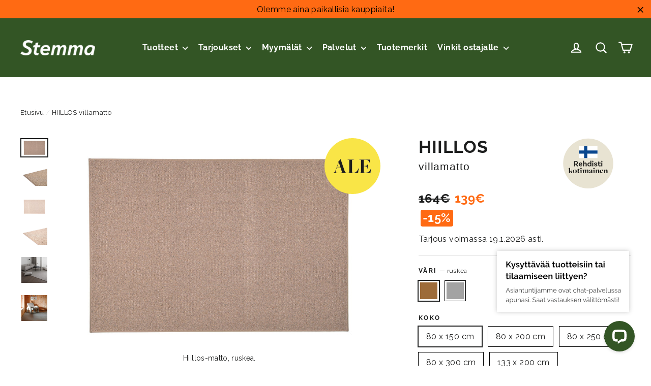

--- FILE ---
content_type: text/html; charset=utf-8
request_url: https://www.stemma.fi/products/hiillos-villamatto
body_size: 58023
content:
<!doctype html>
<html class="no-js" lang="fi">
<head>
  <meta charset="utf-8">
  <meta http-equiv="X-UA-Compatible" content="IE=edge,chrome=1">
  <meta name="viewport" content="width=device-width,initial-scale=1">
  <meta name="google-site-verification" content="R9ST-U1JjWn2DK4VQUOrTXvPvT39x7XBiAMEmws_iyY" />
  <meta name="theme-color" content="#335525">

  

  <link rel="canonical" href="https://www.stemma.fi/products/hiillos-villamatto" />

  <meta name="format-detection" content="telephone=no"><link rel="shortcut icon" href="//www.stemma.fi/cdn/shop/files/stemma-favicon_32x32.png?v=1613736668" type="image/png" />
  <title>HIILLOS villamatto
&ndash; Stemma.fi
</title><meta name="description" content="100% villasta valmistetun Hiillos-maton yksinkertainen, hillitty kuosi ja meleeratut värisävyt tuovat sisustukseen lämpöä ja harmonisen ja kutsuvan tunnelman."><meta property="og:site_name" content="Stemma.fi">
  <meta property="og:url" content="https://www.stemma.fi/products/hiillos-villamatto">
  <meta property="og:title" content="HIILLOS villamatto">
  <meta property="og:type" content="product">
  <meta property="og:description" content="100% villasta valmistetun Hiillos-maton yksinkertainen, hillitty kuosi ja meleeratut värisävyt tuovat sisustukseen lämpöä ja harmonisen ja kutsuvan tunnelman."><meta property="og:price:amount" content="139">
    <meta property="og:price:currency" content="EUR"><meta property="og:image" content="http://www.stemma.fi/cdn/shop/files/Hiillos752brown_1200x630.jpg?v=1741960641"><meta property="og:image" content="http://www.stemma.fi/cdn/shop/files/Hiillos752browncornerpien_1200x630.jpg?v=1741960641"><meta property="og:image" content="http://www.stemma.fi/cdn/shop/files/Hiillos740grey_1200x630.jpg?v=1741960641">
  <meta property="og:image:secure_url" content="https://www.stemma.fi/cdn/shop/files/Hiillos752brown_1200x630.jpg?v=1741960641"><meta property="og:image:secure_url" content="https://www.stemma.fi/cdn/shop/files/Hiillos752browncornerpien_1200x630.jpg?v=1741960641"><meta property="og:image:secure_url" content="https://www.stemma.fi/cdn/shop/files/Hiillos740grey_1200x630.jpg?v=1741960641">
  <meta name="twitter:site" content="@">
  <meta name="twitter:card" content="summary_large_image">
  <meta name="twitter:title" content="HIILLOS villamatto">
  <meta name="twitter:description" content="100% villasta valmistetun Hiillos-maton yksinkertainen, hillitty kuosi ja meleeratut värisävyt tuovat sisustukseen lämpöä ja harmonisen ja kutsuvan tunnelman.">


  <style data-shopify>
  @font-face {
  font-family: Raleway;
  font-weight: 700;
  font-style: normal;
  src: url("//www.stemma.fi/cdn/fonts/raleway/raleway_n7.740cf9e1e4566800071db82eeca3cca45f43ba63.woff2") format("woff2"),
       url("//www.stemma.fi/cdn/fonts/raleway/raleway_n7.84943791ecde186400af8db54cf3b5b5e5049a8f.woff") format("woff");
}

  @font-face {
  font-family: Raleway;
  font-weight: 500;
  font-style: normal;
  src: url("//www.stemma.fi/cdn/fonts/raleway/raleway_n5.0f898fcb9d16ae9a622ce7e706bb26c4a01b5028.woff2") format("woff2"),
       url("//www.stemma.fi/cdn/fonts/raleway/raleway_n5.c754eb57a4de1b66b11f20a04a7e3f1462e000f4.woff") format("woff");
}


  @font-face {
  font-family: Raleway;
  font-weight: 700;
  font-style: normal;
  src: url("//www.stemma.fi/cdn/fonts/raleway/raleway_n7.740cf9e1e4566800071db82eeca3cca45f43ba63.woff2") format("woff2"),
       url("//www.stemma.fi/cdn/fonts/raleway/raleway_n7.84943791ecde186400af8db54cf3b5b5e5049a8f.woff") format("woff");
}

  @font-face {
  font-family: Raleway;
  font-weight: 500;
  font-style: italic;
  src: url("//www.stemma.fi/cdn/fonts/raleway/raleway_i5.7c1179a63f760a1745604b586a712edb951beff6.woff2") format("woff2"),
       url("//www.stemma.fi/cdn/fonts/raleway/raleway_i5.0c656ad447ea049e85281d48394058c7bfca3cd7.woff") format("woff");
}

  @font-face {
  font-family: Raleway;
  font-weight: 700;
  font-style: italic;
  src: url("//www.stemma.fi/cdn/fonts/raleway/raleway_i7.6d68e3c55f3382a6b4f1173686f538d89ce56dbc.woff2") format("woff2"),
       url("//www.stemma.fi/cdn/fonts/raleway/raleway_i7.ed82a5a5951418ec5b6b0a5010cb65216574b2bd.woff") format("woff");
}

</style>

  <link href="//www.stemma.fi/cdn/shop/t/205/assets/theme.scss.css?v=177194989797887525551765537533" rel="stylesheet" type="text/css" media="all" />

  <script>
    document.documentElement.className = document.documentElement.className.replace('no-js', 'js');

    window.theme = window.theme || {};
    theme.strings = {
      addToCart: "Lisää ostoskoriin",
      soldOut: "Loppuunmyyty",
      stockLabel: "[count] varastossa",
      stockCount: "Verkkokaupassa [stock] kpl",
      willNotShipUntil: "Toimitetaan vasta [date]",
      willBeInStockAfter: "Takaisin varastossa [date]",
      waitingForStock: "Odotetaan varastosaldoa",
      cartSavings: "Säästät [savings]",
      cartEmpty: "Ostoskorisi on tyhjä.",
      cartTermsConfirmation: "Käyttö- ja sopimusehdot tulee hyväksyä ennen Kassalle siirtymistä."
    };
    theme.settings = {
      dynamicVariantsEnable: true,
      dynamicVariantType: "button",
      cartType: "drawer",
      moneyFormat: "{{amount_no_decimals}}€",
      predictiveSearch: false,
      predictiveSearchType: "product,article,page",
      inventoryThreshold: 10,
      quickView: false,
      themeName: 'Motion',
      themeVersion: "4.7.0"
    };
  </script>


  <script id="CookieConsent" src="https://policy.app.cookieinformation.com/uc.js" data-culture="FI" type="text/javascript"></script>

<!-- Google Tag Manager -->
<script>(function(w,d,s,l,i){w[l]=w[l]||[];w[l].push({'gtm.start':
new Date().getTime(),event:'gtm.js'});var f=d.getElementsByTagName(s)[0],
j=d.createElement(s),dl=l!='dataLayer'?'&l='+l:'';j.async=true;j.src=
'https://www.googletagmanager.com/gtm.js?id='+i+dl;f.parentNode.insertBefore(j,f);
})(window,document,'script','dataLayer','GTM-MLBCVJJ');</script>
<!-- End Google Tag Manager -->


  <script>window.performance && window.performance.mark && window.performance.mark('shopify.content_for_header.start');</script><meta id="shopify-digital-wallet" name="shopify-digital-wallet" content="/30058643500/digital_wallets/dialog">
<link rel="alternate" type="application/json+oembed" href="https://www.stemma.fi/products/hiillos-villamatto.oembed">
<script async="async" src="/checkouts/internal/preloads.js?locale=fi-FI"></script>
<script id="shopify-features" type="application/json">{"accessToken":"21c1b963b262e05b1f10741b8ac0705c","betas":["rich-media-storefront-analytics"],"domain":"www.stemma.fi","predictiveSearch":true,"shopId":30058643500,"locale":"fi"}</script>
<script>var Shopify = Shopify || {};
Shopify.shop = "b2c-stemma.myshopify.com";
Shopify.locale = "fi";
Shopify.currency = {"active":"EUR","rate":"1.0"};
Shopify.country = "FI";
Shopify.theme = {"name":"ALE 23.12.-2.2.","id":181270118779,"schema_name":"Motion","schema_version":"4.7.0","theme_store_id":847,"role":"main"};
Shopify.theme.handle = "null";
Shopify.theme.style = {"id":null,"handle":null};
Shopify.cdnHost = "www.stemma.fi/cdn";
Shopify.routes = Shopify.routes || {};
Shopify.routes.root = "/";</script>
<script type="module">!function(o){(o.Shopify=o.Shopify||{}).modules=!0}(window);</script>
<script>!function(o){function n(){var o=[];function n(){o.push(Array.prototype.slice.apply(arguments))}return n.q=o,n}var t=o.Shopify=o.Shopify||{};t.loadFeatures=n(),t.autoloadFeatures=n()}(window);</script>
<script id="shop-js-analytics" type="application/json">{"pageType":"product"}</script>
<script defer="defer" async type="module" src="//www.stemma.fi/cdn/shopifycloud/shop-js/modules/v2/client.init-shop-cart-sync_jitp4mUH.fi.esm.js"></script>
<script defer="defer" async type="module" src="//www.stemma.fi/cdn/shopifycloud/shop-js/modules/v2/chunk.common_ClQZp62W.esm.js"></script>
<script type="module">
  await import("//www.stemma.fi/cdn/shopifycloud/shop-js/modules/v2/client.init-shop-cart-sync_jitp4mUH.fi.esm.js");
await import("//www.stemma.fi/cdn/shopifycloud/shop-js/modules/v2/chunk.common_ClQZp62W.esm.js");

  window.Shopify.SignInWithShop?.initShopCartSync?.({"fedCMEnabled":true,"windoidEnabled":true});

</script>
<script>(function() {
  var isLoaded = false;
  function asyncLoad() {
    if (isLoaded) return;
    isLoaded = true;
    var urls = ["https:\/\/d10lpsik1i8c69.cloudfront.net\/w.js?shop=b2c-stemma.myshopify.com","https:\/\/cdn.obviyo.net\/dynamic\/loader\/prod\/FlkJtPRX?shop=b2c-stemma.myshopify.com","https:\/\/cdn.hextom.com\/js\/freeshippingbar.js?shop=b2c-stemma.myshopify.com"];
    for (var i = 0; i < urls.length; i++) {
      var s = document.createElement('script');
      s.type = 'text/javascript';
      s.async = true;
      s.src = urls[i];
      var x = document.getElementsByTagName('script')[0];
      x.parentNode.insertBefore(s, x);
    }
  };
  if(window.attachEvent) {
    window.attachEvent('onload', asyncLoad);
  } else {
    window.addEventListener('load', asyncLoad, false);
  }
})();</script>
<script id="__st">var __st={"a":30058643500,"offset":7200,"reqid":"ad3e8b4e-1ddd-4c50-9397-adad59d7e9aa-1768388652","pageurl":"www.stemma.fi\/products\/hiillos-villamatto","u":"56a53bf6262c","p":"product","rtyp":"product","rid":8716012159315};</script>
<script>window.ShopifyPaypalV4VisibilityTracking = true;</script>
<script id="captcha-bootstrap">!function(){'use strict';const t='contact',e='account',n='new_comment',o=[[t,t],['blogs',n],['comments',n],[t,'customer']],c=[[e,'customer_login'],[e,'guest_login'],[e,'recover_customer_password'],[e,'create_customer']],r=t=>t.map((([t,e])=>`form[action*='/${t}']:not([data-nocaptcha='true']) input[name='form_type'][value='${e}']`)).join(','),a=t=>()=>t?[...document.querySelectorAll(t)].map((t=>t.form)):[];function s(){const t=[...o],e=r(t);return a(e)}const i='password',u='form_key',d=['recaptcha-v3-token','g-recaptcha-response','h-captcha-response',i],f=()=>{try{return window.sessionStorage}catch{return}},m='__shopify_v',_=t=>t.elements[u];function p(t,e,n=!1){try{const o=window.sessionStorage,c=JSON.parse(o.getItem(e)),{data:r}=function(t){const{data:e,action:n}=t;return t[m]||n?{data:e,action:n}:{data:t,action:n}}(c);for(const[e,n]of Object.entries(r))t.elements[e]&&(t.elements[e].value=n);n&&o.removeItem(e)}catch(o){console.error('form repopulation failed',{error:o})}}const l='form_type',E='cptcha';function T(t){t.dataset[E]=!0}const w=window,h=w.document,L='Shopify',v='ce_forms',y='captcha';let A=!1;((t,e)=>{const n=(g='f06e6c50-85a8-45c8-87d0-21a2b65856fe',I='https://cdn.shopify.com/shopifycloud/storefront-forms-hcaptcha/ce_storefront_forms_captcha_hcaptcha.v1.5.2.iife.js',D={infoText:'hCaptchan suojaama',privacyText:'Tietosuoja',termsText:'Ehdot'},(t,e,n)=>{const o=w[L][v],c=o.bindForm;if(c)return c(t,g,e,D).then(n);var r;o.q.push([[t,g,e,D],n]),r=I,A||(h.body.append(Object.assign(h.createElement('script'),{id:'captcha-provider',async:!0,src:r})),A=!0)});var g,I,D;w[L]=w[L]||{},w[L][v]=w[L][v]||{},w[L][v].q=[],w[L][y]=w[L][y]||{},w[L][y].protect=function(t,e){n(t,void 0,e),T(t)},Object.freeze(w[L][y]),function(t,e,n,w,h,L){const[v,y,A,g]=function(t,e,n){const i=e?o:[],u=t?c:[],d=[...i,...u],f=r(d),m=r(i),_=r(d.filter((([t,e])=>n.includes(e))));return[a(f),a(m),a(_),s()]}(w,h,L),I=t=>{const e=t.target;return e instanceof HTMLFormElement?e:e&&e.form},D=t=>v().includes(t);t.addEventListener('submit',(t=>{const e=I(t);if(!e)return;const n=D(e)&&!e.dataset.hcaptchaBound&&!e.dataset.recaptchaBound,o=_(e),c=g().includes(e)&&(!o||!o.value);(n||c)&&t.preventDefault(),c&&!n&&(function(t){try{if(!f())return;!function(t){const e=f();if(!e)return;const n=_(t);if(!n)return;const o=n.value;o&&e.removeItem(o)}(t);const e=Array.from(Array(32),(()=>Math.random().toString(36)[2])).join('');!function(t,e){_(t)||t.append(Object.assign(document.createElement('input'),{type:'hidden',name:u})),t.elements[u].value=e}(t,e),function(t,e){const n=f();if(!n)return;const o=[...t.querySelectorAll(`input[type='${i}']`)].map((({name:t})=>t)),c=[...d,...o],r={};for(const[a,s]of new FormData(t).entries())c.includes(a)||(r[a]=s);n.setItem(e,JSON.stringify({[m]:1,action:t.action,data:r}))}(t,e)}catch(e){console.error('failed to persist form',e)}}(e),e.submit())}));const S=(t,e)=>{t&&!t.dataset[E]&&(n(t,e.some((e=>e===t))),T(t))};for(const o of['focusin','change'])t.addEventListener(o,(t=>{const e=I(t);D(e)&&S(e,y())}));const B=e.get('form_key'),M=e.get(l),P=B&&M;t.addEventListener('DOMContentLoaded',(()=>{const t=y();if(P)for(const e of t)e.elements[l].value===M&&p(e,B);[...new Set([...A(),...v().filter((t=>'true'===t.dataset.shopifyCaptcha))])].forEach((e=>S(e,t)))}))}(h,new URLSearchParams(w.location.search),n,t,e,['guest_login'])})(!0,!0)}();</script>
<script integrity="sha256-4kQ18oKyAcykRKYeNunJcIwy7WH5gtpwJnB7kiuLZ1E=" data-source-attribution="shopify.loadfeatures" defer="defer" src="//www.stemma.fi/cdn/shopifycloud/storefront/assets/storefront/load_feature-a0a9edcb.js" crossorigin="anonymous"></script>
<script data-source-attribution="shopify.dynamic_checkout.dynamic.init">var Shopify=Shopify||{};Shopify.PaymentButton=Shopify.PaymentButton||{isStorefrontPortableWallets:!0,init:function(){window.Shopify.PaymentButton.init=function(){};var t=document.createElement("script");t.src="https://www.stemma.fi/cdn/shopifycloud/portable-wallets/latest/portable-wallets.fi.js",t.type="module",document.head.appendChild(t)}};
</script>
<script data-source-attribution="shopify.dynamic_checkout.buyer_consent">
  function portableWalletsHideBuyerConsent(e){var t=document.getElementById("shopify-buyer-consent"),n=document.getElementById("shopify-subscription-policy-button");t&&n&&(t.classList.add("hidden"),t.setAttribute("aria-hidden","true"),n.removeEventListener("click",e))}function portableWalletsShowBuyerConsent(e){var t=document.getElementById("shopify-buyer-consent"),n=document.getElementById("shopify-subscription-policy-button");t&&n&&(t.classList.remove("hidden"),t.removeAttribute("aria-hidden"),n.addEventListener("click",e))}window.Shopify?.PaymentButton&&(window.Shopify.PaymentButton.hideBuyerConsent=portableWalletsHideBuyerConsent,window.Shopify.PaymentButton.showBuyerConsent=portableWalletsShowBuyerConsent);
</script>
<script data-source-attribution="shopify.dynamic_checkout.cart.bootstrap">document.addEventListener("DOMContentLoaded",(function(){function t(){return document.querySelector("shopify-accelerated-checkout-cart, shopify-accelerated-checkout")}if(t())Shopify.PaymentButton.init();else{new MutationObserver((function(e,n){t()&&(Shopify.PaymentButton.init(),n.disconnect())})).observe(document.body,{childList:!0,subtree:!0})}}));
</script>

<script>window.performance && window.performance.mark && window.performance.mark('shopify.content_for_header.end');</script>

  <script src="//www.stemma.fi/cdn/shop/t/205/assets/vendor-scripts-v9.js?v=37344434934396848251765537504" defer="defer"></script><script src="//www.stemma.fi/cdn/shop/t/205/assets/theme.js?v=8197109424029059671765537532" defer="defer"></script><script>
    
    
    
    
    var gsf_conversion_data = {page_type : 'product', event : 'view_item', data : {product_data : [{variant_id : 47638720971091, product_id : 8716012159315, name : "HIILLOS villamatto", price : "139", currency : "EUR", sku : "049042773", brand : "VM Carpet Oy", variant : "ruskea / 80 x 150 cm", category : "villamatto"}], total_price : "139", shop_currency : "EUR"}};
    
</script>
<!-- BEGIN app block: shopify://apps/klaviyo-email-marketing-sms/blocks/klaviyo-onsite-embed/2632fe16-c075-4321-a88b-50b567f42507 -->












  <script async src="https://static.klaviyo.com/onsite/js/UG28fp/klaviyo.js?company_id=UG28fp"></script>
  <script>!function(){if(!window.klaviyo){window._klOnsite=window._klOnsite||[];try{window.klaviyo=new Proxy({},{get:function(n,i){return"push"===i?function(){var n;(n=window._klOnsite).push.apply(n,arguments)}:function(){for(var n=arguments.length,o=new Array(n),w=0;w<n;w++)o[w]=arguments[w];var t="function"==typeof o[o.length-1]?o.pop():void 0,e=new Promise((function(n){window._klOnsite.push([i].concat(o,[function(i){t&&t(i),n(i)}]))}));return e}}})}catch(n){window.klaviyo=window.klaviyo||[],window.klaviyo.push=function(){var n;(n=window._klOnsite).push.apply(n,arguments)}}}}();</script>

  
    <script id="viewed_product">
      if (item == null) {
        var _learnq = _learnq || [];

        var MetafieldReviews = null
        var MetafieldYotpoRating = null
        var MetafieldYotpoCount = null
        var MetafieldLooxRating = null
        var MetafieldLooxCount = null
        var okendoProduct = null
        var okendoProductReviewCount = null
        var okendoProductReviewAverageValue = null
        try {
          // The following fields are used for Customer Hub recently viewed in order to add reviews.
          // This information is not part of __kla_viewed. Instead, it is part of __kla_viewed_reviewed_items
          MetafieldReviews = {};
          MetafieldYotpoRating = null
          MetafieldYotpoCount = null
          MetafieldLooxRating = null
          MetafieldLooxCount = null

          okendoProduct = null
          // If the okendo metafield is not legacy, it will error, which then requires the new json formatted data
          if (okendoProduct && 'error' in okendoProduct) {
            okendoProduct = null
          }
          okendoProductReviewCount = okendoProduct ? okendoProduct.reviewCount : null
          okendoProductReviewAverageValue = okendoProduct ? okendoProduct.reviewAverageValue : null
        } catch (error) {
          console.error('Error in Klaviyo onsite reviews tracking:', error);
        }

        var item = {
          Name: "HIILLOS villamatto",
          ProductID: 8716012159315,
          Categories: ["[hidden] Tuotesuositukset - Villamatot, ei paperinarua","ALE Matot","Alen kaikki tuotteet","Joulua kotiin","Kaikki ALE-tuotteet","Kaikki tarjoukset","Kotimaiset matot","Kotimaiset tuotteet","Matot","Uutuustuotteet","Villamatot","VM Carpet"],
          ImageURL: "https://www.stemma.fi/cdn/shop/files/Hiillos752brown_grande.jpg?v=1741960641",
          URL: "https://www.stemma.fi/products/hiillos-villamatto",
          Brand: "VM Carpet Oy",
          Price: "139€",
          Value: "139",
          CompareAtPrice: "816€"
        };
        _learnq.push(['track', 'Viewed Product', item]);
        _learnq.push(['trackViewedItem', {
          Title: item.Name,
          ItemId: item.ProductID,
          Categories: item.Categories,
          ImageUrl: item.ImageURL,
          Url: item.URL,
          Metadata: {
            Brand: item.Brand,
            Price: item.Price,
            Value: item.Value,
            CompareAtPrice: item.CompareAtPrice
          },
          metafields:{
            reviews: MetafieldReviews,
            yotpo:{
              rating: MetafieldYotpoRating,
              count: MetafieldYotpoCount,
            },
            loox:{
              rating: MetafieldLooxRating,
              count: MetafieldLooxCount,
            },
            okendo: {
              rating: okendoProductReviewAverageValue,
              count: okendoProductReviewCount,
            }
          }
        }]);
      }
    </script>
  




  <script>
    window.klaviyoReviewsProductDesignMode = false
  </script>







<!-- END app block --><!-- BEGIN app block: shopify://apps/obviyo-recommend-personalize/blocks/app-embed/585f633e-feea-4ad6-89c9-28b1d0de38a1 -->
<!-- BEGIN app snippet: hic-tag --><script>
  (function() {
    var __hic = window.__hic = {};
    __hic.version = '1.0.0';
    __hic.data = {};
    __hic.data.platform = 'shopify';
    __hic.data.embedded = true;
    __hic.data.siteId ="FlkJtPRX";
    __hic.data.cu = "EUR";
    __hic.data.moneyFormat = "{{amount_no_decimals}}€";
    __hic.data.loc = "fi";
    __hic.data.page = {};
    __hic.data.page.bc = [];

    

    
    
__hic.data.page.bc.push("HIILLOS villamatto");__hic.data.cart = {
        tt: 0.0,
        qt: 0,
        cu: "EUR",
        li: []
      };__hic.data.product = {
        id: 8716012159315,
        varid: 47638720971091,
        nm: "HIILLOS villamatto",
        url: "\/products\/hiillos-villamatto",
        handle: "hiillos-villamatto",
        available: true,
        img: "\/\/www.stemma.fi\/cdn\/shop\/files\/Hiillos752brown.jpg?v=1741960641",
        desc: "\u003cp\u003e\u003cspan data-mce-fragment=\"1\"\u003e100% villasta valmistetun Hiillos-maton yksinkertainen, hillitty kuosi ja meleeratut värisävyt tuovat sisustukseen lämpöä.\u003c\/span\u003e\u003c\/p\u003e\n\u003cp\u003e\u003cspan data-mce-fragment=\"1\"\u003eHiillos-maton rauhallinen kauneus sopii erinomaisesti olohuoneeseen tai makuuhuoneeseen, luoden tilaan harmonisen ja kutsuvan tunnelman.\u003c\/span\u003e\u003c\/p\u003e",
        brand: "VM Carpet Oy",
        type: "villamatto",
        pr: 139.0,
        optNames: ["Väri","Koko"],
        opr: 164.0,
        cat: [],
        catIds: [],
        tags: [],
        images: ["\/\/www.stemma.fi\/cdn\/shop\/files\/Hiillos752brown.jpg?v=1741960641","\/\/www.stemma.fi\/cdn\/shop\/files\/Hiillos752browncornerpien.jpg?v=1741960641","\/\/www.stemma.fi\/cdn\/shop\/files\/Hiillos740grey.jpg?v=1741960641","\/\/www.stemma.fi\/cdn\/shop\/files\/Hiillos740greycornerpien.jpg?v=1741960641","\/\/www.stemma.fi\/cdn\/shop\/files\/Hiillos_harmaa.jpg?v=1742465371","\/\/www.stemma.fi\/cdn\/shop\/files\/hiillos_matto.jpg?v=1742465427"],
        variants: [{"id":47638720971091,"title":"ruskea \/ 80 x 150 cm","option1":"ruskea","option2":"80 x 150 cm","option3":null,"sku":"049042773","requires_shipping":true,"taxable":true,"featured_image":{"id":54288095543635,"product_id":8716012159315,"position":1,"created_at":"2024-02-01T16:02:05+02:00","updated_at":"2025-03-14T15:57:21+02:00","alt":"Hiillos-matto, ruskea.","width":4767,"height":3178,"src":"\/\/www.stemma.fi\/cdn\/shop\/files\/Hiillos752brown.jpg?v=1741960641","variant_ids":[47638720971091,47638721003859,47638721036627,47638721069395,47638721102163,47638721134931,47638721167699]},"available":true,"name":"HIILLOS villamatto - ruskea \/ 80 x 150 cm","public_title":"ruskea \/ 80 x 150 cm","options":["ruskea","80 x 150 cm"],"price":13900,"weight":4200,"compare_at_price":16400,"inventory_management":null,"barcode":"6420310009946","featured_media":{"alt":"Hiillos-matto, ruskea.","id":46986306060627,"position":1,"preview_image":{"aspect_ratio":1.5,"height":3178,"width":4767,"src":"\/\/www.stemma.fi\/cdn\/shop\/files\/Hiillos752brown.jpg?v=1741960641"}},"requires_selling_plan":false,"selling_plan_allocations":[],"quantity_rule":{"min":1,"max":null,"increment":1}},{"id":47638721003859,"title":"ruskea \/ 80 x 200 cm","option1":"ruskea","option2":"80 x 200 cm","option3":null,"sku":"049042774","requires_shipping":true,"taxable":true,"featured_image":{"id":54288095543635,"product_id":8716012159315,"position":1,"created_at":"2024-02-01T16:02:05+02:00","updated_at":"2025-03-14T15:57:21+02:00","alt":"Hiillos-matto, ruskea.","width":4767,"height":3178,"src":"\/\/www.stemma.fi\/cdn\/shop\/files\/Hiillos752brown.jpg?v=1741960641","variant_ids":[47638720971091,47638721003859,47638721036627,47638721069395,47638721102163,47638721134931,47638721167699]},"available":true,"name":"HIILLOS villamatto - ruskea \/ 80 x 200 cm","public_title":"ruskea \/ 80 x 200 cm","options":["ruskea","80 x 200 cm"],"price":18400,"weight":4200,"compare_at_price":21600,"inventory_management":null,"barcode":"6420310009953","featured_media":{"alt":"Hiillos-matto, ruskea.","id":46986306060627,"position":1,"preview_image":{"aspect_ratio":1.5,"height":3178,"width":4767,"src":"\/\/www.stemma.fi\/cdn\/shop\/files\/Hiillos752brown.jpg?v=1741960641"}},"requires_selling_plan":false,"selling_plan_allocations":[],"quantity_rule":{"min":1,"max":null,"increment":1}},{"id":47638721036627,"title":"ruskea \/ 80 x 250 cm","option1":"ruskea","option2":"80 x 250 cm","option3":null,"sku":"049042775","requires_shipping":true,"taxable":true,"featured_image":{"id":54288095543635,"product_id":8716012159315,"position":1,"created_at":"2024-02-01T16:02:05+02:00","updated_at":"2025-03-14T15:57:21+02:00","alt":"Hiillos-matto, ruskea.","width":4767,"height":3178,"src":"\/\/www.stemma.fi\/cdn\/shop\/files\/Hiillos752brown.jpg?v=1741960641","variant_ids":[47638720971091,47638721003859,47638721036627,47638721069395,47638721102163,47638721134931,47638721167699]},"available":true,"name":"HIILLOS villamatto - ruskea \/ 80 x 250 cm","public_title":"ruskea \/ 80 x 250 cm","options":["ruskea","80 x 250 cm"],"price":23100,"weight":4200,"compare_at_price":27200,"inventory_management":null,"barcode":"6420310009960","featured_media":{"alt":"Hiillos-matto, ruskea.","id":46986306060627,"position":1,"preview_image":{"aspect_ratio":1.5,"height":3178,"width":4767,"src":"\/\/www.stemma.fi\/cdn\/shop\/files\/Hiillos752brown.jpg?v=1741960641"}},"requires_selling_plan":false,"selling_plan_allocations":[],"quantity_rule":{"min":1,"max":null,"increment":1}},{"id":47638721069395,"title":"ruskea \/ 80 x 300 cm","option1":"ruskea","option2":"80 x 300 cm","option3":null,"sku":"049042776","requires_shipping":true,"taxable":true,"featured_image":{"id":54288095543635,"product_id":8716012159315,"position":1,"created_at":"2024-02-01T16:02:05+02:00","updated_at":"2025-03-14T15:57:21+02:00","alt":"Hiillos-matto, ruskea.","width":4767,"height":3178,"src":"\/\/www.stemma.fi\/cdn\/shop\/files\/Hiillos752brown.jpg?v=1741960641","variant_ids":[47638720971091,47638721003859,47638721036627,47638721069395,47638721102163,47638721134931,47638721167699]},"available":true,"name":"HIILLOS villamatto - ruskea \/ 80 x 300 cm","public_title":"ruskea \/ 80 x 300 cm","options":["ruskea","80 x 300 cm"],"price":27600,"weight":4200,"compare_at_price":32500,"inventory_management":null,"barcode":"6420310009977","featured_media":{"alt":"Hiillos-matto, ruskea.","id":46986306060627,"position":1,"preview_image":{"aspect_ratio":1.5,"height":3178,"width":4767,"src":"\/\/www.stemma.fi\/cdn\/shop\/files\/Hiillos752brown.jpg?v=1741960641"}},"requires_selling_plan":false,"selling_plan_allocations":[],"quantity_rule":{"min":1,"max":null,"increment":1}},{"id":47638721102163,"title":"ruskea \/ 133 x 200 cm","option1":"ruskea","option2":"133 x 200 cm","option3":null,"sku":"049042777","requires_shipping":true,"taxable":true,"featured_image":{"id":54288095543635,"product_id":8716012159315,"position":1,"created_at":"2024-02-01T16:02:05+02:00","updated_at":"2025-03-14T15:57:21+02:00","alt":"Hiillos-matto, ruskea.","width":4767,"height":3178,"src":"\/\/www.stemma.fi\/cdn\/shop\/files\/Hiillos752brown.jpg?v=1741960641","variant_ids":[47638720971091,47638721003859,47638721036627,47638721069395,47638721102163,47638721134931,47638721167699]},"available":true,"name":"HIILLOS villamatto - ruskea \/ 133 x 200 cm","public_title":"ruskea \/ 133 x 200 cm","options":["ruskea","133 x 200 cm"],"price":30800,"weight":4200,"compare_at_price":36200,"inventory_management":null,"barcode":"6420310009885","featured_media":{"alt":"Hiillos-matto, ruskea.","id":46986306060627,"position":1,"preview_image":{"aspect_ratio":1.5,"height":3178,"width":4767,"src":"\/\/www.stemma.fi\/cdn\/shop\/files\/Hiillos752brown.jpg?v=1741960641"}},"requires_selling_plan":false,"selling_plan_allocations":[],"quantity_rule":{"min":1,"max":null,"increment":1}},{"id":47638721134931,"title":"ruskea \/ 160 x 230 cm","option1":"ruskea","option2":"160 x 230 cm","option3":null,"sku":"049042778","requires_shipping":true,"taxable":true,"featured_image":{"id":54288095543635,"product_id":8716012159315,"position":1,"created_at":"2024-02-01T16:02:05+02:00","updated_at":"2025-03-14T15:57:21+02:00","alt":"Hiillos-matto, ruskea.","width":4767,"height":3178,"src":"\/\/www.stemma.fi\/cdn\/shop\/files\/Hiillos752brown.jpg?v=1741960641","variant_ids":[47638720971091,47638721003859,47638721036627,47638721069395,47638721102163,47638721134931,47638721167699]},"available":true,"name":"HIILLOS villamatto - ruskea \/ 160 x 230 cm","public_title":"ruskea \/ 160 x 230 cm","options":["ruskea","160 x 230 cm"],"price":42400,"weight":4200,"compare_at_price":49900,"inventory_management":null,"barcode":"6420310009908","featured_media":{"alt":"Hiillos-matto, ruskea.","id":46986306060627,"position":1,"preview_image":{"aspect_ratio":1.5,"height":3178,"width":4767,"src":"\/\/www.stemma.fi\/cdn\/shop\/files\/Hiillos752brown.jpg?v=1741960641"}},"requires_selling_plan":false,"selling_plan_allocations":[],"quantity_rule":{"min":1,"max":null,"increment":1}},{"id":47638721167699,"title":"ruskea \/ 200 x 300 cm","option1":"ruskea","option2":"200 x 300 cm","option3":null,"sku":"049042779","requires_shipping":true,"taxable":true,"featured_image":{"id":54288095543635,"product_id":8716012159315,"position":1,"created_at":"2024-02-01T16:02:05+02:00","updated_at":"2025-03-14T15:57:21+02:00","alt":"Hiillos-matto, ruskea.","width":4767,"height":3178,"src":"\/\/www.stemma.fi\/cdn\/shop\/files\/Hiillos752brown.jpg?v=1741960641","variant_ids":[47638720971091,47638721003859,47638721036627,47638721069395,47638721102163,47638721134931,47638721167699]},"available":true,"name":"HIILLOS villamatto - ruskea \/ 200 x 300 cm","public_title":"ruskea \/ 200 x 300 cm","options":["ruskea","200 x 300 cm"],"price":69400,"weight":4200,"compare_at_price":81600,"inventory_management":null,"barcode":"6420310009922","featured_media":{"alt":"Hiillos-matto, ruskea.","id":46986306060627,"position":1,"preview_image":{"aspect_ratio":1.5,"height":3178,"width":4767,"src":"\/\/www.stemma.fi\/cdn\/shop\/files\/Hiillos752brown.jpg?v=1741960641"}},"requires_selling_plan":false,"selling_plan_allocations":[],"quantity_rule":{"min":1,"max":null,"increment":1}},{"id":47638708650323,"title":"harmaa \/ 80 x 150 cm","option1":"harmaa","option2":"80 x 150 cm","option3":null,"sku":"049042766","requires_shipping":true,"taxable":true,"featured_image":{"id":54288095248723,"product_id":8716012159315,"position":3,"created_at":"2024-02-01T16:02:05+02:00","updated_at":"2025-03-14T15:57:21+02:00","alt":"Hiillos-matto, harmaa.","width":4752,"height":3168,"src":"\/\/www.stemma.fi\/cdn\/shop\/files\/Hiillos740grey.jpg?v=1741960641","variant_ids":[47638708650323,47638708683091,47638708715859,47638708748627,47638708781395,47638708814163,47638708846931]},"available":true,"name":"HIILLOS villamatto - harmaa \/ 80 x 150 cm","public_title":"harmaa \/ 80 x 150 cm","options":["harmaa","80 x 150 cm"],"price":13900,"weight":4200,"compare_at_price":16400,"inventory_management":null,"barcode":"6420310009236","featured_media":{"alt":"Hiillos-matto, harmaa.","id":46986306027859,"position":3,"preview_image":{"aspect_ratio":1.5,"height":3168,"width":4752,"src":"\/\/www.stemma.fi\/cdn\/shop\/files\/Hiillos740grey.jpg?v=1741960641"}},"requires_selling_plan":false,"selling_plan_allocations":[],"quantity_rule":{"min":1,"max":null,"increment":1}},{"id":47638708683091,"title":"harmaa \/ 80 x 200 cm","option1":"harmaa","option2":"80 x 200 cm","option3":null,"sku":"049042767","requires_shipping":true,"taxable":true,"featured_image":{"id":54288095248723,"product_id":8716012159315,"position":3,"created_at":"2024-02-01T16:02:05+02:00","updated_at":"2025-03-14T15:57:21+02:00","alt":"Hiillos-matto, harmaa.","width":4752,"height":3168,"src":"\/\/www.stemma.fi\/cdn\/shop\/files\/Hiillos740grey.jpg?v=1741960641","variant_ids":[47638708650323,47638708683091,47638708715859,47638708748627,47638708781395,47638708814163,47638708846931]},"available":true,"name":"HIILLOS villamatto - harmaa \/ 80 x 200 cm","public_title":"harmaa \/ 80 x 200 cm","options":["harmaa","80 x 200 cm"],"price":18400,"weight":4200,"compare_at_price":21600,"inventory_management":null,"barcode":"6420310009243","featured_media":{"alt":"Hiillos-matto, harmaa.","id":46986306027859,"position":3,"preview_image":{"aspect_ratio":1.5,"height":3168,"width":4752,"src":"\/\/www.stemma.fi\/cdn\/shop\/files\/Hiillos740grey.jpg?v=1741960641"}},"requires_selling_plan":false,"selling_plan_allocations":[],"quantity_rule":{"min":1,"max":null,"increment":1}},{"id":47638708715859,"title":"harmaa \/ 80 x 250 cm","option1":"harmaa","option2":"80 x 250 cm","option3":null,"sku":"049042768","requires_shipping":true,"taxable":true,"featured_image":{"id":54288095248723,"product_id":8716012159315,"position":3,"created_at":"2024-02-01T16:02:05+02:00","updated_at":"2025-03-14T15:57:21+02:00","alt":"Hiillos-matto, harmaa.","width":4752,"height":3168,"src":"\/\/www.stemma.fi\/cdn\/shop\/files\/Hiillos740grey.jpg?v=1741960641","variant_ids":[47638708650323,47638708683091,47638708715859,47638708748627,47638708781395,47638708814163,47638708846931]},"available":true,"name":"HIILLOS villamatto - harmaa \/ 80 x 250 cm","public_title":"harmaa \/ 80 x 250 cm","options":["harmaa","80 x 250 cm"],"price":23100,"weight":4200,"compare_at_price":27200,"inventory_management":null,"barcode":"6420310009250","featured_media":{"alt":"Hiillos-matto, harmaa.","id":46986306027859,"position":3,"preview_image":{"aspect_ratio":1.5,"height":3168,"width":4752,"src":"\/\/www.stemma.fi\/cdn\/shop\/files\/Hiillos740grey.jpg?v=1741960641"}},"requires_selling_plan":false,"selling_plan_allocations":[],"quantity_rule":{"min":1,"max":null,"increment":1}},{"id":47638708748627,"title":"harmaa \/ 80 x 300 cm","option1":"harmaa","option2":"80 x 300 cm","option3":null,"sku":"049042769","requires_shipping":true,"taxable":true,"featured_image":{"id":54288095248723,"product_id":8716012159315,"position":3,"created_at":"2024-02-01T16:02:05+02:00","updated_at":"2025-03-14T15:57:21+02:00","alt":"Hiillos-matto, harmaa.","width":4752,"height":3168,"src":"\/\/www.stemma.fi\/cdn\/shop\/files\/Hiillos740grey.jpg?v=1741960641","variant_ids":[47638708650323,47638708683091,47638708715859,47638708748627,47638708781395,47638708814163,47638708846931]},"available":true,"name":"HIILLOS villamatto - harmaa \/ 80 x 300 cm","public_title":"harmaa \/ 80 x 300 cm","options":["harmaa","80 x 300 cm"],"price":27600,"weight":4200,"compare_at_price":32500,"inventory_management":null,"barcode":"6420310009267","featured_media":{"alt":"Hiillos-matto, harmaa.","id":46986306027859,"position":3,"preview_image":{"aspect_ratio":1.5,"height":3168,"width":4752,"src":"\/\/www.stemma.fi\/cdn\/shop\/files\/Hiillos740grey.jpg?v=1741960641"}},"requires_selling_plan":false,"selling_plan_allocations":[],"quantity_rule":{"min":1,"max":null,"increment":1}},{"id":47638708781395,"title":"harmaa \/ 133 x 200 cm","option1":"harmaa","option2":"133 x 200 cm","option3":null,"sku":"049042770","requires_shipping":true,"taxable":true,"featured_image":{"id":54288095248723,"product_id":8716012159315,"position":3,"created_at":"2024-02-01T16:02:05+02:00","updated_at":"2025-03-14T15:57:21+02:00","alt":"Hiillos-matto, harmaa.","width":4752,"height":3168,"src":"\/\/www.stemma.fi\/cdn\/shop\/files\/Hiillos740grey.jpg?v=1741960641","variant_ids":[47638708650323,47638708683091,47638708715859,47638708748627,47638708781395,47638708814163,47638708846931]},"available":true,"name":"HIILLOS villamatto - harmaa \/ 133 x 200 cm","public_title":"harmaa \/ 133 x 200 cm","options":["harmaa","133 x 200 cm"],"price":30800,"weight":4200,"compare_at_price":36200,"inventory_management":null,"barcode":"6420310009175","featured_media":{"alt":"Hiillos-matto, harmaa.","id":46986306027859,"position":3,"preview_image":{"aspect_ratio":1.5,"height":3168,"width":4752,"src":"\/\/www.stemma.fi\/cdn\/shop\/files\/Hiillos740grey.jpg?v=1741960641"}},"requires_selling_plan":false,"selling_plan_allocations":[],"quantity_rule":{"min":1,"max":null,"increment":1}},{"id":47638708814163,"title":"harmaa \/ 160 x 230 cm","option1":"harmaa","option2":"160 x 230 cm","option3":null,"sku":"049042771","requires_shipping":true,"taxable":true,"featured_image":{"id":54288095248723,"product_id":8716012159315,"position":3,"created_at":"2024-02-01T16:02:05+02:00","updated_at":"2025-03-14T15:57:21+02:00","alt":"Hiillos-matto, harmaa.","width":4752,"height":3168,"src":"\/\/www.stemma.fi\/cdn\/shop\/files\/Hiillos740grey.jpg?v=1741960641","variant_ids":[47638708650323,47638708683091,47638708715859,47638708748627,47638708781395,47638708814163,47638708846931]},"available":true,"name":"HIILLOS villamatto - harmaa \/ 160 x 230 cm","public_title":"harmaa \/ 160 x 230 cm","options":["harmaa","160 x 230 cm"],"price":42400,"weight":4200,"compare_at_price":49900,"inventory_management":null,"barcode":"6420310009199","featured_media":{"alt":"Hiillos-matto, harmaa.","id":46986306027859,"position":3,"preview_image":{"aspect_ratio":1.5,"height":3168,"width":4752,"src":"\/\/www.stemma.fi\/cdn\/shop\/files\/Hiillos740grey.jpg?v=1741960641"}},"requires_selling_plan":false,"selling_plan_allocations":[],"quantity_rule":{"min":1,"max":null,"increment":1}},{"id":47638708846931,"title":"harmaa \/ 200 x 300 cm","option1":"harmaa","option2":"200 x 300 cm","option3":null,"sku":"049042772","requires_shipping":true,"taxable":true,"featured_image":{"id":54288095248723,"product_id":8716012159315,"position":3,"created_at":"2024-02-01T16:02:05+02:00","updated_at":"2025-03-14T15:57:21+02:00","alt":"Hiillos-matto, harmaa.","width":4752,"height":3168,"src":"\/\/www.stemma.fi\/cdn\/shop\/files\/Hiillos740grey.jpg?v=1741960641","variant_ids":[47638708650323,47638708683091,47638708715859,47638708748627,47638708781395,47638708814163,47638708846931]},"available":true,"name":"HIILLOS villamatto - harmaa \/ 200 x 300 cm","public_title":"harmaa \/ 200 x 300 cm","options":["harmaa","200 x 300 cm"],"price":69400,"weight":4200,"compare_at_price":81600,"inventory_management":null,"barcode":"6420310009212","featured_media":{"alt":"Hiillos-matto, harmaa.","id":46986306027859,"position":3,"preview_image":{"aspect_ratio":1.5,"height":3168,"width":4752,"src":"\/\/www.stemma.fi\/cdn\/shop\/files\/Hiillos740grey.jpg?v=1741960641"}},"requires_selling_plan":false,"selling_plan_allocations":[],"quantity_rule":{"min":1,"max":null,"increment":1}}]
      };__hic.data.product.cat.push("[hidden] Tuotesuositukset - Villamatot, ei paperinarua");
        __hic.data.product.catIds.push(262081577004);__hic.data.product.cat.push("ALE Matot");
        __hic.data.product.catIds.push(281316687916);__hic.data.product.cat.push("Alen kaikki tuotteet");
        __hic.data.product.catIds.push(281281888300);__hic.data.product.cat.push("Joulua kotiin");
        __hic.data.product.catIds.push(634585776467);__hic.data.product.cat.push("Kaikki ALE-tuotteet");
        __hic.data.product.catIds.push(604008087891);__hic.data.product.cat.push("Kaikki tarjoukset");
        __hic.data.product.catIds.push(284178907180);__hic.data.product.cat.push("Kotimaiset matot");
        __hic.data.product.catIds.push(280418353196);__hic.data.product.cat.push("Kotimaiset tuotteet");
        __hic.data.product.catIds.push(193743978540);__hic.data.product.cat.push("Matot");
        __hic.data.product.catIds.push(175290515500);__hic.data.product.cat.push("Uutuustuotteet");
        __hic.data.product.catIds.push(264620179500);__hic.data.product.cat.push("Villamatot");
        __hic.data.product.catIds.push(177005789228);__hic.data.product.cat.push("VM Carpet");
        __hic.data.product.catIds.push(176464199724);__hic.data.product.tags.push("_related_villamatot-ei-paperinarua");__hic.data.product.tags.push("_title_HIILLOS villamatto");__hic.data.product.tags.push("B2C-tuote");__hic.data.product.tags.push("badge_rehdisti_kotimainen");__hic.data.product.tags.push("badge_tuotemerkki_vm_carpet");__hic.data.product.tags.push("kampanja");__hic.data.product.tags.push("Kotimaisuus:Kotimainen tuote");__hic.data.product.tags.push("Materiaali:Villa");__hic.data.product.tags.push("mattovalikoima 06-2024");__hic.data.product.tags.push("Muoto:Kulmikas");__hic.data.product.tags.push("Omnibus: Not on sale");__hic.data.product.tags.push("Pieni tuote");__hic.data.product.tags.push("Rehti_ale_logo");__hic.data.product.tags.push("Tilaustuote_merja.sillanpaa@vm-carpet.fi");__hic.data.product.tags.push("Tuotemerkki:VM Carpet");__hic.data.product.tags.push("Tuoteryhmä:Villamatot");__hic.data.product.tags.push("Uutuustuote");__hic.data.product.tags.push("Voimassaoloteksti_19_01_2026");__hic.data.product.tags.push("Väri:Beige");__hic.data.product.tags.push("Väri:Harmaa");__hic.data.product.tags.push("Väri:Ruskea");__hic.data.product.tags.push("Ylätuoteryhmä:Matot");})();
</script>
<script
  id="obv_loader"
  src="https://cdn.obviyo.net/dynamic/loader/prod/FlkJtPRX?v=1"
  async
  type="text/javascript"
></script>
<!-- END app snippet -->
<!-- END app block --><link href="https://monorail-edge.shopifysvc.com" rel="dns-prefetch">
<script>(function(){if ("sendBeacon" in navigator && "performance" in window) {try {var session_token_from_headers = performance.getEntriesByType('navigation')[0].serverTiming.find(x => x.name == '_s').description;} catch {var session_token_from_headers = undefined;}var session_cookie_matches = document.cookie.match(/_shopify_s=([^;]*)/);var session_token_from_cookie = session_cookie_matches && session_cookie_matches.length === 2 ? session_cookie_matches[1] : "";var session_token = session_token_from_headers || session_token_from_cookie || "";function handle_abandonment_event(e) {var entries = performance.getEntries().filter(function(entry) {return /monorail-edge.shopifysvc.com/.test(entry.name);});if (!window.abandonment_tracked && entries.length === 0) {window.abandonment_tracked = true;var currentMs = Date.now();var navigation_start = performance.timing.navigationStart;var payload = {shop_id: 30058643500,url: window.location.href,navigation_start,duration: currentMs - navigation_start,session_token,page_type: "product"};window.navigator.sendBeacon("https://monorail-edge.shopifysvc.com/v1/produce", JSON.stringify({schema_id: "online_store_buyer_site_abandonment/1.1",payload: payload,metadata: {event_created_at_ms: currentMs,event_sent_at_ms: currentMs}}));}}window.addEventListener('pagehide', handle_abandonment_event);}}());</script>
<script id="web-pixels-manager-setup">(function e(e,d,r,n,o){if(void 0===o&&(o={}),!Boolean(null===(a=null===(i=window.Shopify)||void 0===i?void 0:i.analytics)||void 0===a?void 0:a.replayQueue)){var i,a;window.Shopify=window.Shopify||{};var t=window.Shopify;t.analytics=t.analytics||{};var s=t.analytics;s.replayQueue=[],s.publish=function(e,d,r){return s.replayQueue.push([e,d,r]),!0};try{self.performance.mark("wpm:start")}catch(e){}var l=function(){var e={modern:/Edge?\/(1{2}[4-9]|1[2-9]\d|[2-9]\d{2}|\d{4,})\.\d+(\.\d+|)|Firefox\/(1{2}[4-9]|1[2-9]\d|[2-9]\d{2}|\d{4,})\.\d+(\.\d+|)|Chrom(ium|e)\/(9{2}|\d{3,})\.\d+(\.\d+|)|(Maci|X1{2}).+ Version\/(15\.\d+|(1[6-9]|[2-9]\d|\d{3,})\.\d+)([,.]\d+|)( \(\w+\)|)( Mobile\/\w+|) Safari\/|Chrome.+OPR\/(9{2}|\d{3,})\.\d+\.\d+|(CPU[ +]OS|iPhone[ +]OS|CPU[ +]iPhone|CPU IPhone OS|CPU iPad OS)[ +]+(15[._]\d+|(1[6-9]|[2-9]\d|\d{3,})[._]\d+)([._]\d+|)|Android:?[ /-](13[3-9]|1[4-9]\d|[2-9]\d{2}|\d{4,})(\.\d+|)(\.\d+|)|Android.+Firefox\/(13[5-9]|1[4-9]\d|[2-9]\d{2}|\d{4,})\.\d+(\.\d+|)|Android.+Chrom(ium|e)\/(13[3-9]|1[4-9]\d|[2-9]\d{2}|\d{4,})\.\d+(\.\d+|)|SamsungBrowser\/([2-9]\d|\d{3,})\.\d+/,legacy:/Edge?\/(1[6-9]|[2-9]\d|\d{3,})\.\d+(\.\d+|)|Firefox\/(5[4-9]|[6-9]\d|\d{3,})\.\d+(\.\d+|)|Chrom(ium|e)\/(5[1-9]|[6-9]\d|\d{3,})\.\d+(\.\d+|)([\d.]+$|.*Safari\/(?![\d.]+ Edge\/[\d.]+$))|(Maci|X1{2}).+ Version\/(10\.\d+|(1[1-9]|[2-9]\d|\d{3,})\.\d+)([,.]\d+|)( \(\w+\)|)( Mobile\/\w+|) Safari\/|Chrome.+OPR\/(3[89]|[4-9]\d|\d{3,})\.\d+\.\d+|(CPU[ +]OS|iPhone[ +]OS|CPU[ +]iPhone|CPU IPhone OS|CPU iPad OS)[ +]+(10[._]\d+|(1[1-9]|[2-9]\d|\d{3,})[._]\d+)([._]\d+|)|Android:?[ /-](13[3-9]|1[4-9]\d|[2-9]\d{2}|\d{4,})(\.\d+|)(\.\d+|)|Mobile Safari.+OPR\/([89]\d|\d{3,})\.\d+\.\d+|Android.+Firefox\/(13[5-9]|1[4-9]\d|[2-9]\d{2}|\d{4,})\.\d+(\.\d+|)|Android.+Chrom(ium|e)\/(13[3-9]|1[4-9]\d|[2-9]\d{2}|\d{4,})\.\d+(\.\d+|)|Android.+(UC? ?Browser|UCWEB|U3)[ /]?(15\.([5-9]|\d{2,})|(1[6-9]|[2-9]\d|\d{3,})\.\d+)\.\d+|SamsungBrowser\/(5\.\d+|([6-9]|\d{2,})\.\d+)|Android.+MQ{2}Browser\/(14(\.(9|\d{2,})|)|(1[5-9]|[2-9]\d|\d{3,})(\.\d+|))(\.\d+|)|K[Aa][Ii]OS\/(3\.\d+|([4-9]|\d{2,})\.\d+)(\.\d+|)/},d=e.modern,r=e.legacy,n=navigator.userAgent;return n.match(d)?"modern":n.match(r)?"legacy":"unknown"}(),u="modern"===l?"modern":"legacy",c=(null!=n?n:{modern:"",legacy:""})[u],f=function(e){return[e.baseUrl,"/wpm","/b",e.hashVersion,"modern"===e.buildTarget?"m":"l",".js"].join("")}({baseUrl:d,hashVersion:r,buildTarget:u}),m=function(e){var d=e.version,r=e.bundleTarget,n=e.surface,o=e.pageUrl,i=e.monorailEndpoint;return{emit:function(e){var a=e.status,t=e.errorMsg,s=(new Date).getTime(),l=JSON.stringify({metadata:{event_sent_at_ms:s},events:[{schema_id:"web_pixels_manager_load/3.1",payload:{version:d,bundle_target:r,page_url:o,status:a,surface:n,error_msg:t},metadata:{event_created_at_ms:s}}]});if(!i)return console&&console.warn&&console.warn("[Web Pixels Manager] No Monorail endpoint provided, skipping logging."),!1;try{return self.navigator.sendBeacon.bind(self.navigator)(i,l)}catch(e){}var u=new XMLHttpRequest;try{return u.open("POST",i,!0),u.setRequestHeader("Content-Type","text/plain"),u.send(l),!0}catch(e){return console&&console.warn&&console.warn("[Web Pixels Manager] Got an unhandled error while logging to Monorail."),!1}}}}({version:r,bundleTarget:l,surface:e.surface,pageUrl:self.location.href,monorailEndpoint:e.monorailEndpoint});try{o.browserTarget=l,function(e){var d=e.src,r=e.async,n=void 0===r||r,o=e.onload,i=e.onerror,a=e.sri,t=e.scriptDataAttributes,s=void 0===t?{}:t,l=document.createElement("script"),u=document.querySelector("head"),c=document.querySelector("body");if(l.async=n,l.src=d,a&&(l.integrity=a,l.crossOrigin="anonymous"),s)for(var f in s)if(Object.prototype.hasOwnProperty.call(s,f))try{l.dataset[f]=s[f]}catch(e){}if(o&&l.addEventListener("load",o),i&&l.addEventListener("error",i),u)u.appendChild(l);else{if(!c)throw new Error("Did not find a head or body element to append the script");c.appendChild(l)}}({src:f,async:!0,onload:function(){if(!function(){var e,d;return Boolean(null===(d=null===(e=window.Shopify)||void 0===e?void 0:e.analytics)||void 0===d?void 0:d.initialized)}()){var d=window.webPixelsManager.init(e)||void 0;if(d){var r=window.Shopify.analytics;r.replayQueue.forEach((function(e){var r=e[0],n=e[1],o=e[2];d.publishCustomEvent(r,n,o)})),r.replayQueue=[],r.publish=d.publishCustomEvent,r.visitor=d.visitor,r.initialized=!0}}},onerror:function(){return m.emit({status:"failed",errorMsg:"".concat(f," has failed to load")})},sri:function(e){var d=/^sha384-[A-Za-z0-9+/=]+$/;return"string"==typeof e&&d.test(e)}(c)?c:"",scriptDataAttributes:o}),m.emit({status:"loading"})}catch(e){m.emit({status:"failed",errorMsg:(null==e?void 0:e.message)||"Unknown error"})}}})({shopId: 30058643500,storefrontBaseUrl: "https://www.stemma.fi",extensionsBaseUrl: "https://extensions.shopifycdn.com/cdn/shopifycloud/web-pixels-manager",monorailEndpoint: "https://monorail-edge.shopifysvc.com/unstable/produce_batch",surface: "storefront-renderer",enabledBetaFlags: ["2dca8a86","a0d5f9d2"],webPixelsConfigList: [{"id":"2122940795","configuration":"{\"accountID\":\"UG28fp\",\"webPixelConfig\":\"eyJlbmFibGVBZGRlZFRvQ2FydEV2ZW50cyI6IHRydWV9\"}","eventPayloadVersion":"v1","runtimeContext":"STRICT","scriptVersion":"524f6c1ee37bacdca7657a665bdca589","type":"APP","apiClientId":123074,"privacyPurposes":["ANALYTICS","MARKETING"],"dataSharingAdjustments":{"protectedCustomerApprovalScopes":["read_customer_address","read_customer_email","read_customer_name","read_customer_personal_data","read_customer_phone"]}},{"id":"460357971","configuration":"{\"pixel_id\":\"102874576891180\",\"pixel_type\":\"facebook_pixel\",\"metaapp_system_user_token\":\"-\"}","eventPayloadVersion":"v1","runtimeContext":"OPEN","scriptVersion":"ca16bc87fe92b6042fbaa3acc2fbdaa6","type":"APP","apiClientId":2329312,"privacyPurposes":["ANALYTICS","MARKETING","SALE_OF_DATA"],"dataSharingAdjustments":{"protectedCustomerApprovalScopes":["read_customer_address","read_customer_email","read_customer_name","read_customer_personal_data","read_customer_phone"]}},{"id":"225870163","configuration":"{\"siteId\":\"FlkJtPRX\"}","eventPayloadVersion":"v1","runtimeContext":"STRICT","scriptVersion":"c08bfc689a665eb8bfc65ed66c7fc3ad","type":"APP","apiClientId":3830283,"privacyPurposes":["ANALYTICS","MARKETING","SALE_OF_DATA"],"dataSharingAdjustments":{"protectedCustomerApprovalScopes":["read_customer_email","read_customer_personal_data"]}},{"id":"102007123","eventPayloadVersion":"1","runtimeContext":"LAX","scriptVersion":"6","type":"CUSTOM","privacyPurposes":["ANALYTICS","MARKETING","SALE_OF_DATA"],"name":"GTM to Checkout"},{"id":"shopify-app-pixel","configuration":"{}","eventPayloadVersion":"v1","runtimeContext":"STRICT","scriptVersion":"0450","apiClientId":"shopify-pixel","type":"APP","privacyPurposes":["ANALYTICS","MARKETING"]},{"id":"shopify-custom-pixel","eventPayloadVersion":"v1","runtimeContext":"LAX","scriptVersion":"0450","apiClientId":"shopify-pixel","type":"CUSTOM","privacyPurposes":["ANALYTICS","MARKETING"]}],isMerchantRequest: false,initData: {"shop":{"name":"Stemma.fi","paymentSettings":{"currencyCode":"EUR"},"myshopifyDomain":"b2c-stemma.myshopify.com","countryCode":"FI","storefrontUrl":"https:\/\/www.stemma.fi"},"customer":null,"cart":null,"checkout":null,"productVariants":[{"price":{"amount":139.0,"currencyCode":"EUR"},"product":{"title":"HIILLOS villamatto","vendor":"VM Carpet Oy","id":"8716012159315","untranslatedTitle":"HIILLOS villamatto","url":"\/products\/hiillos-villamatto","type":"villamatto"},"id":"47638720971091","image":{"src":"\/\/www.stemma.fi\/cdn\/shop\/files\/Hiillos752brown.jpg?v=1741960641"},"sku":"049042773","title":"ruskea \/ 80 x 150 cm","untranslatedTitle":"ruskea \/ 80 x 150 cm"},{"price":{"amount":184.0,"currencyCode":"EUR"},"product":{"title":"HIILLOS villamatto","vendor":"VM Carpet Oy","id":"8716012159315","untranslatedTitle":"HIILLOS villamatto","url":"\/products\/hiillos-villamatto","type":"villamatto"},"id":"47638721003859","image":{"src":"\/\/www.stemma.fi\/cdn\/shop\/files\/Hiillos752brown.jpg?v=1741960641"},"sku":"049042774","title":"ruskea \/ 80 x 200 cm","untranslatedTitle":"ruskea \/ 80 x 200 cm"},{"price":{"amount":231.0,"currencyCode":"EUR"},"product":{"title":"HIILLOS villamatto","vendor":"VM Carpet Oy","id":"8716012159315","untranslatedTitle":"HIILLOS villamatto","url":"\/products\/hiillos-villamatto","type":"villamatto"},"id":"47638721036627","image":{"src":"\/\/www.stemma.fi\/cdn\/shop\/files\/Hiillos752brown.jpg?v=1741960641"},"sku":"049042775","title":"ruskea \/ 80 x 250 cm","untranslatedTitle":"ruskea \/ 80 x 250 cm"},{"price":{"amount":276.0,"currencyCode":"EUR"},"product":{"title":"HIILLOS villamatto","vendor":"VM Carpet Oy","id":"8716012159315","untranslatedTitle":"HIILLOS villamatto","url":"\/products\/hiillos-villamatto","type":"villamatto"},"id":"47638721069395","image":{"src":"\/\/www.stemma.fi\/cdn\/shop\/files\/Hiillos752brown.jpg?v=1741960641"},"sku":"049042776","title":"ruskea \/ 80 x 300 cm","untranslatedTitle":"ruskea \/ 80 x 300 cm"},{"price":{"amount":308.0,"currencyCode":"EUR"},"product":{"title":"HIILLOS villamatto","vendor":"VM Carpet Oy","id":"8716012159315","untranslatedTitle":"HIILLOS villamatto","url":"\/products\/hiillos-villamatto","type":"villamatto"},"id":"47638721102163","image":{"src":"\/\/www.stemma.fi\/cdn\/shop\/files\/Hiillos752brown.jpg?v=1741960641"},"sku":"049042777","title":"ruskea \/ 133 x 200 cm","untranslatedTitle":"ruskea \/ 133 x 200 cm"},{"price":{"amount":424.0,"currencyCode":"EUR"},"product":{"title":"HIILLOS villamatto","vendor":"VM Carpet Oy","id":"8716012159315","untranslatedTitle":"HIILLOS villamatto","url":"\/products\/hiillos-villamatto","type":"villamatto"},"id":"47638721134931","image":{"src":"\/\/www.stemma.fi\/cdn\/shop\/files\/Hiillos752brown.jpg?v=1741960641"},"sku":"049042778","title":"ruskea \/ 160 x 230 cm","untranslatedTitle":"ruskea \/ 160 x 230 cm"},{"price":{"amount":694.0,"currencyCode":"EUR"},"product":{"title":"HIILLOS villamatto","vendor":"VM Carpet Oy","id":"8716012159315","untranslatedTitle":"HIILLOS villamatto","url":"\/products\/hiillos-villamatto","type":"villamatto"},"id":"47638721167699","image":{"src":"\/\/www.stemma.fi\/cdn\/shop\/files\/Hiillos752brown.jpg?v=1741960641"},"sku":"049042779","title":"ruskea \/ 200 x 300 cm","untranslatedTitle":"ruskea \/ 200 x 300 cm"},{"price":{"amount":139.0,"currencyCode":"EUR"},"product":{"title":"HIILLOS villamatto","vendor":"VM Carpet Oy","id":"8716012159315","untranslatedTitle":"HIILLOS villamatto","url":"\/products\/hiillos-villamatto","type":"villamatto"},"id":"47638708650323","image":{"src":"\/\/www.stemma.fi\/cdn\/shop\/files\/Hiillos740grey.jpg?v=1741960641"},"sku":"049042766","title":"harmaa \/ 80 x 150 cm","untranslatedTitle":"harmaa \/ 80 x 150 cm"},{"price":{"amount":184.0,"currencyCode":"EUR"},"product":{"title":"HIILLOS villamatto","vendor":"VM Carpet Oy","id":"8716012159315","untranslatedTitle":"HIILLOS villamatto","url":"\/products\/hiillos-villamatto","type":"villamatto"},"id":"47638708683091","image":{"src":"\/\/www.stemma.fi\/cdn\/shop\/files\/Hiillos740grey.jpg?v=1741960641"},"sku":"049042767","title":"harmaa \/ 80 x 200 cm","untranslatedTitle":"harmaa \/ 80 x 200 cm"},{"price":{"amount":231.0,"currencyCode":"EUR"},"product":{"title":"HIILLOS villamatto","vendor":"VM Carpet Oy","id":"8716012159315","untranslatedTitle":"HIILLOS villamatto","url":"\/products\/hiillos-villamatto","type":"villamatto"},"id":"47638708715859","image":{"src":"\/\/www.stemma.fi\/cdn\/shop\/files\/Hiillos740grey.jpg?v=1741960641"},"sku":"049042768","title":"harmaa \/ 80 x 250 cm","untranslatedTitle":"harmaa \/ 80 x 250 cm"},{"price":{"amount":276.0,"currencyCode":"EUR"},"product":{"title":"HIILLOS villamatto","vendor":"VM Carpet Oy","id":"8716012159315","untranslatedTitle":"HIILLOS villamatto","url":"\/products\/hiillos-villamatto","type":"villamatto"},"id":"47638708748627","image":{"src":"\/\/www.stemma.fi\/cdn\/shop\/files\/Hiillos740grey.jpg?v=1741960641"},"sku":"049042769","title":"harmaa \/ 80 x 300 cm","untranslatedTitle":"harmaa \/ 80 x 300 cm"},{"price":{"amount":308.0,"currencyCode":"EUR"},"product":{"title":"HIILLOS villamatto","vendor":"VM Carpet Oy","id":"8716012159315","untranslatedTitle":"HIILLOS villamatto","url":"\/products\/hiillos-villamatto","type":"villamatto"},"id":"47638708781395","image":{"src":"\/\/www.stemma.fi\/cdn\/shop\/files\/Hiillos740grey.jpg?v=1741960641"},"sku":"049042770","title":"harmaa \/ 133 x 200 cm","untranslatedTitle":"harmaa \/ 133 x 200 cm"},{"price":{"amount":424.0,"currencyCode":"EUR"},"product":{"title":"HIILLOS villamatto","vendor":"VM Carpet Oy","id":"8716012159315","untranslatedTitle":"HIILLOS villamatto","url":"\/products\/hiillos-villamatto","type":"villamatto"},"id":"47638708814163","image":{"src":"\/\/www.stemma.fi\/cdn\/shop\/files\/Hiillos740grey.jpg?v=1741960641"},"sku":"049042771","title":"harmaa \/ 160 x 230 cm","untranslatedTitle":"harmaa \/ 160 x 230 cm"},{"price":{"amount":694.0,"currencyCode":"EUR"},"product":{"title":"HIILLOS villamatto","vendor":"VM Carpet Oy","id":"8716012159315","untranslatedTitle":"HIILLOS villamatto","url":"\/products\/hiillos-villamatto","type":"villamatto"},"id":"47638708846931","image":{"src":"\/\/www.stemma.fi\/cdn\/shop\/files\/Hiillos740grey.jpg?v=1741960641"},"sku":"049042772","title":"harmaa \/ 200 x 300 cm","untranslatedTitle":"harmaa \/ 200 x 300 cm"}],"purchasingCompany":null},},"https://www.stemma.fi/cdn","7cecd0b6w90c54c6cpe92089d5m57a67346",{"modern":"","legacy":""},{"shopId":"30058643500","storefrontBaseUrl":"https:\/\/www.stemma.fi","extensionBaseUrl":"https:\/\/extensions.shopifycdn.com\/cdn\/shopifycloud\/web-pixels-manager","surface":"storefront-renderer","enabledBetaFlags":"[\"2dca8a86\", \"a0d5f9d2\"]","isMerchantRequest":"false","hashVersion":"7cecd0b6w90c54c6cpe92089d5m57a67346","publish":"custom","events":"[[\"page_viewed\",{}],[\"product_viewed\",{\"productVariant\":{\"price\":{\"amount\":139.0,\"currencyCode\":\"EUR\"},\"product\":{\"title\":\"HIILLOS villamatto\",\"vendor\":\"VM Carpet Oy\",\"id\":\"8716012159315\",\"untranslatedTitle\":\"HIILLOS villamatto\",\"url\":\"\/products\/hiillos-villamatto\",\"type\":\"villamatto\"},\"id\":\"47638720971091\",\"image\":{\"src\":\"\/\/www.stemma.fi\/cdn\/shop\/files\/Hiillos752brown.jpg?v=1741960641\"},\"sku\":\"049042773\",\"title\":\"ruskea \/ 80 x 150 cm\",\"untranslatedTitle\":\"ruskea \/ 80 x 150 cm\"}}]]"});</script><script>
  window.ShopifyAnalytics = window.ShopifyAnalytics || {};
  window.ShopifyAnalytics.meta = window.ShopifyAnalytics.meta || {};
  window.ShopifyAnalytics.meta.currency = 'EUR';
  var meta = {"product":{"id":8716012159315,"gid":"gid:\/\/shopify\/Product\/8716012159315","vendor":"VM Carpet Oy","type":"villamatto","handle":"hiillos-villamatto","variants":[{"id":47638720971091,"price":13900,"name":"HIILLOS villamatto - ruskea \/ 80 x 150 cm","public_title":"ruskea \/ 80 x 150 cm","sku":"049042773"},{"id":47638721003859,"price":18400,"name":"HIILLOS villamatto - ruskea \/ 80 x 200 cm","public_title":"ruskea \/ 80 x 200 cm","sku":"049042774"},{"id":47638721036627,"price":23100,"name":"HIILLOS villamatto - ruskea \/ 80 x 250 cm","public_title":"ruskea \/ 80 x 250 cm","sku":"049042775"},{"id":47638721069395,"price":27600,"name":"HIILLOS villamatto - ruskea \/ 80 x 300 cm","public_title":"ruskea \/ 80 x 300 cm","sku":"049042776"},{"id":47638721102163,"price":30800,"name":"HIILLOS villamatto - ruskea \/ 133 x 200 cm","public_title":"ruskea \/ 133 x 200 cm","sku":"049042777"},{"id":47638721134931,"price":42400,"name":"HIILLOS villamatto - ruskea \/ 160 x 230 cm","public_title":"ruskea \/ 160 x 230 cm","sku":"049042778"},{"id":47638721167699,"price":69400,"name":"HIILLOS villamatto - ruskea \/ 200 x 300 cm","public_title":"ruskea \/ 200 x 300 cm","sku":"049042779"},{"id":47638708650323,"price":13900,"name":"HIILLOS villamatto - harmaa \/ 80 x 150 cm","public_title":"harmaa \/ 80 x 150 cm","sku":"049042766"},{"id":47638708683091,"price":18400,"name":"HIILLOS villamatto - harmaa \/ 80 x 200 cm","public_title":"harmaa \/ 80 x 200 cm","sku":"049042767"},{"id":47638708715859,"price":23100,"name":"HIILLOS villamatto - harmaa \/ 80 x 250 cm","public_title":"harmaa \/ 80 x 250 cm","sku":"049042768"},{"id":47638708748627,"price":27600,"name":"HIILLOS villamatto - harmaa \/ 80 x 300 cm","public_title":"harmaa \/ 80 x 300 cm","sku":"049042769"},{"id":47638708781395,"price":30800,"name":"HIILLOS villamatto - harmaa \/ 133 x 200 cm","public_title":"harmaa \/ 133 x 200 cm","sku":"049042770"},{"id":47638708814163,"price":42400,"name":"HIILLOS villamatto - harmaa \/ 160 x 230 cm","public_title":"harmaa \/ 160 x 230 cm","sku":"049042771"},{"id":47638708846931,"price":69400,"name":"HIILLOS villamatto - harmaa \/ 200 x 300 cm","public_title":"harmaa \/ 200 x 300 cm","sku":"049042772"}],"remote":false},"page":{"pageType":"product","resourceType":"product","resourceId":8716012159315,"requestId":"ad3e8b4e-1ddd-4c50-9397-adad59d7e9aa-1768388652"}};
  for (var attr in meta) {
    window.ShopifyAnalytics.meta[attr] = meta[attr];
  }
</script>
<script class="analytics">
  (function () {
    var customDocumentWrite = function(content) {
      var jquery = null;

      if (window.jQuery) {
        jquery = window.jQuery;
      } else if (window.Checkout && window.Checkout.$) {
        jquery = window.Checkout.$;
      }

      if (jquery) {
        jquery('body').append(content);
      }
    };

    var hasLoggedConversion = function(token) {
      if (token) {
        return document.cookie.indexOf('loggedConversion=' + token) !== -1;
      }
      return false;
    }

    var setCookieIfConversion = function(token) {
      if (token) {
        var twoMonthsFromNow = new Date(Date.now());
        twoMonthsFromNow.setMonth(twoMonthsFromNow.getMonth() + 2);

        document.cookie = 'loggedConversion=' + token + '; expires=' + twoMonthsFromNow;
      }
    }

    var trekkie = window.ShopifyAnalytics.lib = window.trekkie = window.trekkie || [];
    if (trekkie.integrations) {
      return;
    }
    trekkie.methods = [
      'identify',
      'page',
      'ready',
      'track',
      'trackForm',
      'trackLink'
    ];
    trekkie.factory = function(method) {
      return function() {
        var args = Array.prototype.slice.call(arguments);
        args.unshift(method);
        trekkie.push(args);
        return trekkie;
      };
    };
    for (var i = 0; i < trekkie.methods.length; i++) {
      var key = trekkie.methods[i];
      trekkie[key] = trekkie.factory(key);
    }
    trekkie.load = function(config) {
      trekkie.config = config || {};
      trekkie.config.initialDocumentCookie = document.cookie;
      var first = document.getElementsByTagName('script')[0];
      var script = document.createElement('script');
      script.type = 'text/javascript';
      script.onerror = function(e) {
        var scriptFallback = document.createElement('script');
        scriptFallback.type = 'text/javascript';
        scriptFallback.onerror = function(error) {
                var Monorail = {
      produce: function produce(monorailDomain, schemaId, payload) {
        var currentMs = new Date().getTime();
        var event = {
          schema_id: schemaId,
          payload: payload,
          metadata: {
            event_created_at_ms: currentMs,
            event_sent_at_ms: currentMs
          }
        };
        return Monorail.sendRequest("https://" + monorailDomain + "/v1/produce", JSON.stringify(event));
      },
      sendRequest: function sendRequest(endpointUrl, payload) {
        // Try the sendBeacon API
        if (window && window.navigator && typeof window.navigator.sendBeacon === 'function' && typeof window.Blob === 'function' && !Monorail.isIos12()) {
          var blobData = new window.Blob([payload], {
            type: 'text/plain'
          });

          if (window.navigator.sendBeacon(endpointUrl, blobData)) {
            return true;
          } // sendBeacon was not successful

        } // XHR beacon

        var xhr = new XMLHttpRequest();

        try {
          xhr.open('POST', endpointUrl);
          xhr.setRequestHeader('Content-Type', 'text/plain');
          xhr.send(payload);
        } catch (e) {
          console.log(e);
        }

        return false;
      },
      isIos12: function isIos12() {
        return window.navigator.userAgent.lastIndexOf('iPhone; CPU iPhone OS 12_') !== -1 || window.navigator.userAgent.lastIndexOf('iPad; CPU OS 12_') !== -1;
      }
    };
    Monorail.produce('monorail-edge.shopifysvc.com',
      'trekkie_storefront_load_errors/1.1',
      {shop_id: 30058643500,
      theme_id: 181270118779,
      app_name: "storefront",
      context_url: window.location.href,
      source_url: "//www.stemma.fi/cdn/s/trekkie.storefront.55c6279c31a6628627b2ba1c5ff367020da294e2.min.js"});

        };
        scriptFallback.async = true;
        scriptFallback.src = '//www.stemma.fi/cdn/s/trekkie.storefront.55c6279c31a6628627b2ba1c5ff367020da294e2.min.js';
        first.parentNode.insertBefore(scriptFallback, first);
      };
      script.async = true;
      script.src = '//www.stemma.fi/cdn/s/trekkie.storefront.55c6279c31a6628627b2ba1c5ff367020da294e2.min.js';
      first.parentNode.insertBefore(script, first);
    };
    trekkie.load(
      {"Trekkie":{"appName":"storefront","development":false,"defaultAttributes":{"shopId":30058643500,"isMerchantRequest":null,"themeId":181270118779,"themeCityHash":"13672992475737082286","contentLanguage":"fi","currency":"EUR"},"isServerSideCookieWritingEnabled":true,"monorailRegion":"shop_domain","enabledBetaFlags":["65f19447"]},"Session Attribution":{},"S2S":{"facebookCapiEnabled":true,"source":"trekkie-storefront-renderer","apiClientId":580111}}
    );

    var loaded = false;
    trekkie.ready(function() {
      if (loaded) return;
      loaded = true;

      window.ShopifyAnalytics.lib = window.trekkie;

      var originalDocumentWrite = document.write;
      document.write = customDocumentWrite;
      try { window.ShopifyAnalytics.merchantGoogleAnalytics.call(this); } catch(error) {};
      document.write = originalDocumentWrite;

      window.ShopifyAnalytics.lib.page(null,{"pageType":"product","resourceType":"product","resourceId":8716012159315,"requestId":"ad3e8b4e-1ddd-4c50-9397-adad59d7e9aa-1768388652","shopifyEmitted":true});

      var match = window.location.pathname.match(/checkouts\/(.+)\/(thank_you|post_purchase)/)
      var token = match? match[1]: undefined;
      if (!hasLoggedConversion(token)) {
        setCookieIfConversion(token);
        window.ShopifyAnalytics.lib.track("Viewed Product",{"currency":"EUR","variantId":47638720971091,"productId":8716012159315,"productGid":"gid:\/\/shopify\/Product\/8716012159315","name":"HIILLOS villamatto - ruskea \/ 80 x 150 cm","price":"139.00","sku":"049042773","brand":"VM Carpet Oy","variant":"ruskea \/ 80 x 150 cm","category":"villamatto","nonInteraction":true,"remote":false},undefined,undefined,{"shopifyEmitted":true});
      window.ShopifyAnalytics.lib.track("monorail:\/\/trekkie_storefront_viewed_product\/1.1",{"currency":"EUR","variantId":47638720971091,"productId":8716012159315,"productGid":"gid:\/\/shopify\/Product\/8716012159315","name":"HIILLOS villamatto - ruskea \/ 80 x 150 cm","price":"139.00","sku":"049042773","brand":"VM Carpet Oy","variant":"ruskea \/ 80 x 150 cm","category":"villamatto","nonInteraction":true,"remote":false,"referer":"https:\/\/www.stemma.fi\/products\/hiillos-villamatto"});
      }
    });


        var eventsListenerScript = document.createElement('script');
        eventsListenerScript.async = true;
        eventsListenerScript.src = "//www.stemma.fi/cdn/shopifycloud/storefront/assets/shop_events_listener-3da45d37.js";
        document.getElementsByTagName('head')[0].appendChild(eventsListenerScript);

})();</script>
<script
  defer
  src="https://www.stemma.fi/cdn/shopifycloud/perf-kit/shopify-perf-kit-3.0.3.min.js"
  data-application="storefront-renderer"
  data-shop-id="30058643500"
  data-render-region="gcp-us-east1"
  data-page-type="product"
  data-theme-instance-id="181270118779"
  data-theme-name="Motion"
  data-theme-version="4.7.0"
  data-monorail-region="shop_domain"
  data-resource-timing-sampling-rate="10"
  data-shs="true"
  data-shs-beacon="true"
  data-shs-export-with-fetch="true"
  data-shs-logs-sample-rate="1"
  data-shs-beacon-endpoint="https://www.stemma.fi/api/collect"
></script>
</head><body class="template-product " data-transitions="false" data-sale-tags=",Rehti_ale_logo,Rehti_tarjous_logo,Rehti_poistohinta_logo,Black_Week_logo,Rehti_hinta_logo">
  
<script
  async src="https://eu-library.klarnaservices.com/lib.js"
  data-client-id="f6879395-f5ce-5033-9245-918b003c8656"
  ></script><svg aria-hidden="true" focusable="false" role="presentation" display="none"><defs/>
	<symbol id="rehti-ale" viewBox="0 0 237.41 237.4">
<g>
	<path fill="#F9E547" d="M118.7,237.4A118.7,118.7,0,1,0,0,118.7,118.7,118.7,0,0,0,118.7,237.4 M52.92,123.38l-3.24,9.09c-4.23,12.42-4.77,13.5,3.87,14.4l1.8.18.27.54H35.82l.27-.54,1.53-.18c5.85-.72,6.57-2,12.42-18l10.08-28.26-1-2.88c4-1.17,5.94-3.87,7.65-7.92H68.4l15.48,45.45c3.32,9.72,4.86,11.34,8.81,11.61l2.52.18.18.54H67.23l.27-.54,2.43-.18c4.5-.27,4.68-2.52,2.79-8.19l-5-15.3Zm14.49-.9L60.66,102h-.09l-7.29,20.52Z M97.9,147.05l3.51-.36c3.15-.36,4-1,4-1.53V93.5c0-.63-.36-.9-4.95-1.35L98,91.88l-.27-.54h28.71l-.27.54-4.86.36c-2.7.18-4.23.81-4.23,1.53v52.47l6.57.54c10.17,0,14.94-5.94,20.79-18.63L145,127h.54l-2.88,20.61h-45Z M147.46,147.05l3.15-.36c3.15-.36,4.41-1,4.41-1.53V93.5c0-.63-.54-.9-5.13-1.35l-2.34-.27-.27-.54h45.9l.9,18.36h-.54l-.36-1c-3.42-12-8.73-16.65-19.62-16.38l-6.93.09v25.83h3.87c7.92-.45,11.43-2.52,13.32-8.37l.54-1.62.63.09-2.34,21.51-.63-.09-.09-1.62c-.54-6.57-3.06-8.28-12.24-8.82l-3.06-.18v27.18l8.82.36c11.52-.18,17.55-7,21.15-16.92l.45-1h.54l-2.52,18.81H147.19Z"/>
	<path fill="#1D1D1B" d="M52.92,123.38l-3.24,9.09c-4.23,12.42-4.77,13.5,3.87,14.4l1.8.18.27.54H35.82l.27-.54,1.53-.18c5.85-.72,6.57-2,12.42-18l10.08-28.26-1-2.88c4-1.17,5.94-3.87,7.65-7.92H68.4l15.48,45.45c3.32,9.72,4.86,11.34,8.81,11.61l2.52.18.18.54H67.23l.27-.54,2.43-.18c4.5-.27,4.68-2.52,2.79-8.19l-5-15.3Zm14.49-.9L60.66,102h-.09l-7.29,20.52Z M97.9,147.05l3.51-.36c3.15-.36,4-1,4-1.53V93.5c0-.63-.36-.9-4.95-1.35L98,91.88l-.27-.54h28.71l-.27.54-4.86.36c-2.7.18-4.23.81-4.23,1.53v52.47l6.57.54c10.17,0,14.94-5.94,20.79-18.63L145,127h.54l-2.88,20.61h-45Z M147.46,147.05l3.15-.36c3.15-.36,4.41-1,4.41-1.53V93.5c0-.63-.54-.9-5.13-1.35l-2.34-.27-.27-.54h45.9l.9,18.36h-.54l-.36-1c-3.42-12-8.73-16.65-19.62-16.38l-6.93.09v25.83h3.87c7.92-.45,11.43-2.52,13.32-8.37l.54-1.62.63.09-2.34,21.51-.63-.09-.09-1.62c-.54-6.57-3.06-8.28-12.24-8.82l-3.06-.18v27.18l8.82.36c11.52-.18,17.55-7,21.15-16.92l.45-1h.54l-2.52,18.81H147.19Z"/>
</g>
</symbol><symbol id="rehti-hinta" viewBox="0 0 237.41 237.4">
<g>
	<path fill="#335525" d="M118.7,237.4A118.7,118.7,0,1,0,0,118.7,118.7,118.7,0,0,0,118.7,237.4"/>
	<path fill="#FFFFFF" d="M66.18,93.74l1.9-.2c1.65-.25,2.3-.55,2.3-.85V64c0-.35-.3-.45-2.8-.75l-1.35-.15-.15-.3H82.73l-.15.3-1.8.2c-1.65.25-2.3.55-2.3.85V77.89h12.2V64c0-.35-.3-.45-2.8-.75l-1.25-.15-.15-.3h16.65l-.15.3-1.9.2c-1.65.25-2.3.55-2.3.85v28.7c0,.35.3.45,2.8.75l1.35.15.15.3H86.43l.15-.3,1.8-.2c1.65-.25,2.3-.55,2.3-.85V78.39H78.48V92.84c0,.35.3.45,2.8.75l1.25.15.15.3H66Z M102.28,103.34a3.25,3.25,0,0,1,3.3-3.25,3.51,3.51,0,0,1,3.6,3.35c1.4-.25,2-1.2,2.95-3.7l2-5.25h-1.2l-8.7-19c-1-2-1.35-2.45-3-2.65l-.65,0-.15-.3h14.15l-.15.3-.85,0c-2.1.2-2.5.65-1.8,2.15l5.1,11.75,2.6-7.1c2-5.4,1.5-6.2-2-6.7l-.7-.15-.15-.3h9.1l-.15.3-.85.15c-2.3.25-2.55.85-4.85,7l-5.2,14-2.15,6.15c-1.55,4.65-3.6,6.7-6.5,6.7A3.53,3.53,0,0,1,102.28,103.34Z M127.53,75.44c-.9-2-1.25-2.45-2.9-2.65l-.65-.05-.15-.3h14.3l-.1.3-.85.05c-2.1.2-2.75.65-2.15,2.15l5,12,2.75-7.1c2.15-5.5,1.35-6.45-1.75-7l-.75-.1-.15-.3h9l-.15.3-.65.15c-2.45.45-2.65,1-5.05,7.1l-5.7,14.55h-1.85Z M161.18,89.79l-.1-.1c-2.45,2.85-4.65,4.85-7.35,4.85a5.07,5.07,0,0,1-5.15-4.7c0-3.8,3.25-6.1,12.7-8.65l.05-1.85c.15-3.55-1.7-6.25-5.05-6.25-1.9,0-2.45.45-2.45,1s1.7,1.9,1.7,3.2a3.15,3.15,0,0,1-3.4,3c-1.7,0-3.2-.9-3.2-2.7,0-3.8,7.3-5.9,11.6-5.9,6.15,0,8.05,2.5,7.9,7.6l-.4,9.1c-.1,2,.85,2.9,1.95,2.9.8,0,1.55-.9,2.1-1.7l.35.15c-1.35,1.65-3.75,4.8-6.65,4.8C163.18,94.59,161.63,92.74,161.18,89.79Zm-10.5-24a3.31,3.31,0,0,1,3.35-3.3,3.24,3.24,0,0,1,3.35,3.3A3.19,3.19,0,0,1,154,69,3.26,3.26,0,0,1,150.68,65.84ZM161,89.19l.35-7.45c-4.3,1.15-5.85,2.8-5.85,5.45,0,2,1,3.45,2.85,3.45A3.66,3.66,0,0,0,161,89.19Zm.2-23.35a3.3,3.3,0,1,1,3.25,3.2A3.17,3.17,0,0,1,161.18,65.84Z M64.4,128.19c0-6.35,5-11.45,12.6-11.45s12.2,5.15,12.2,11.35c0,6.5-5,11.65-12.6,11.65S64.4,134.49,64.4,128.19Zm17.15.25c0-6.5-1.15-9.15-2.4-10.4a3,3,0,0,0-2.25-.8c-3.3,0-5,4.15-5,10.7s1.2,9.25,2.4,10.55a3,3,0,0,0,2.3.8C79.85,139.29,81.55,134.94,81.55,128.44Z M91.5,138.39l-.15-6.3.2.1,1.35,2.05c2,3.4,3.45,5,6.6,5a3.46,3.46,0,0,0,3.8-3.65c0-2.45-2.45-3.45-5.2-4.6-3.75-1.5-6.7-3-6.7-6.9,0-4.5,3.55-7.35,8.7-7.35a16.45,16.45,0,0,1,4.9.85l2.3-.45.25,6.85-.2.1L102.7,118a5.35,5.35,0,0,0-2.7-.8,3.28,3.28,0,0,0-3.5,3.6c0,2.25,2.5,3.25,5.35,4.4,3.15,1.4,6.85,2.8,6.85,7,0,3.75-2.75,7.45-9.35,7.45A23.13,23.13,0,0,1,91.5,138.39Z M113.45,132.34l.25-11.8-4.15-.05,1.8-2.7,4.65-3.2,4.25-3h.25l0,5.9h7.45l-.8,2.9h-6.75l-.15,10.9c-.1,3.85,1,5.2,3.85,5.2a5.32,5.32,0,0,0,4-1.55l.2.2c-2.5,2.6-4.85,4.4-8.2,4.4C115.4,139.54,113.4,137.29,113.45,132.34Z M128.4,128.19c0-6.35,5-11.45,12.6-11.45s12.2,5.15,12.2,11.35c0,6.5-4.95,11.65-12.6,11.65S128.4,134.49,128.4,128.19Zm17.15.25c0-6.5-1.15-9.15-2.4-10.4a3,3,0,0,0-2.25-.8c-3.3,0-5,4.15-5,10.7s1.2,9.25,2.4,10.55a3,3,0,0,0,2.3.8C143.85,139.29,145.55,134.94,145.55,128.44Z M155.5,138.39l-.15-6.3.2.1,1.35,2.05c2,3.4,3.45,5,6.6,5a3.46,3.46,0,0,0,3.8-3.65c0-2.45-2.45-3.45-5.2-4.6-3.75-1.5-6.7-3-6.7-6.9,0-4.5,3.55-7.35,8.7-7.35a16.45,16.45,0,0,1,4.9.85l2.3-.45.25,6.85-.2.1L166.7,118a5.35,5.35,0,0,0-2.7-.8,3.28,3.28,0,0,0-3.5,3.6c0,2.25,2.5,3.25,5.35,4.4,3.15,1.4,6.85,2.8,6.85,7,0,3.75-2.75,7.45-9.35,7.45A23.13,23.13,0,0,1,155.5,138.39Z"/>
	<polygon style="fill: #F9E547" points="74.3 160.17 71.75 164.54 67.01 165.75 70.17 169.65 69.79 174.77 74.3 172.81 78.81 174.77 78.44 169.65 81.6 165.75 76.86 164.54 74.3 160.17"/>
	<polygon style="fill: #F9E547" points="96.5 160.27 93.95 164.64 89.21 165.85 92.37 169.75 91.99 174.87 96.5 172.91 101.01 174.87 100.64 169.75 103.8 165.85 99.06 164.64 96.5 160.27"/>
	<polygon style="fill: #F9E547" points="118.7 160.27 116.15 164.64 111.41 165.85 114.57 169.75 114.19 174.87 118.7 172.91 123.21 174.87 122.84 169.75 126 165.85 121.26 164.64 118.7 160.27"/>
	<polygon style="fill: #F9E547" points="140.9 160.27 138.35 164.64 133.6 165.85 136.77 169.75 136.39 174.87 140.9 172.91 145.41 174.87 145.03 169.75 148.2 165.85 143.46 164.64 140.9 160.27"/>
	<polygon style="fill: #F9E547" points="163.1 160.27 160.55 164.64 155.8 165.85 158.97 169.75 158.59 174.87 163.1 172.91 167.61 174.87 167.24 169.75 170.4 165.85 165.66 164.64 163.1 160.27"/>
</g>
</symbol><symbol id="rehti-poistohinta" viewBox="0 0 237.41 237.4">
<g>
	<path fill="#1D1D1B" d="M118.7,237.4A118.7,118.7,0,1,0,0,118.7,118.7,118.7,0,0,0,118.7,237.4"/>
	<path fill="#F9E547" d="M44.8,110.15l1.9-.2c1.75-.25,2.3-.55,2.3-.85V80.4c0-.35-.3-.45-2.8-.75l-1.35-.15-.15-.3H59.35c9.76,0,14.71,2.15,14.71,7.6s-5.56,8.55-15,8.55a7.55,7.55,0,0,1-2-.2v14.1c0,.35.2.5,2.7.75l1.85.15.15.3H44.65Zm20.61-22.7c0-5.1-2.31-7.55-6.51-7.75l-1.75.15V94.6c.45,0,1,.25,1.65.25C62.55,94.85,65.41,91.85,65.41,87.45Z M74.2,99.6c0-6.35,5-11.45,12.6-11.45S99,93.3,99,99.5c0,6.5-5,11.65-12.6,11.65S74.2,105.9,74.2,99.6Zm17.15.25c0-6.5-1.15-9.15-2.4-10.4a3,3,0,0,0-2.25-.8c-3.3,0-5,4.15-5,10.7s1.2,9.25,2.4,10.55a3,3,0,0,0,2.3.8C89.65,110.7,91.35,106.35,91.35,99.85Z M101.05,110.15l.6-.05c1.55-.1,2.1-.2,2.1-.8V95.5c0-3.1-.35-3.5-2-4l-1.15-.25,0-.2,10.25-2.85V109.4c0,.4.3.45,2.6.7l.4.05.15.3H100.9Zm1.8-28.65a4.25,4.25,0,1,1,4.25,4.1A4.09,4.09,0,0,1,102.85,81.5Z M116,109.8l-.15-6.3.2.1,1.35,2.05c2,3.4,3.45,5,6.6,5a3.46,3.46,0,0,0,3.8-3.65c0-2.45-2.45-3.45-5.2-4.6-3.75-1.5-6.7-3-6.7-6.9,0-4.5,3.55-7.35,8.7-7.35a16.45,16.45,0,0,1,4.9.85l2.3-.45.25,6.85-.2.1-4.65-6.1a5.35,5.35,0,0,0-2.7-.8,3.28,3.28,0,0,0-3.5,3.6c0,2.25,2.5,3.25,5.35,4.4,3.15,1.4,6.85,2.8,6.85,7,0,3.75-2.75,7.45-9.35,7.45A23.13,23.13,0,0,1,116,109.8Z M138,103.75,138.2,92l-4.15,0,1.8-2.7L140.5,86l4.25-3H145L145,88.9h7.45l-.8,2.9h-6.75l-.15,10.9c-.1,3.85,1.05,5.2,3.85,5.2a5.32,5.32,0,0,0,4-1.55l.2.2c-2.5,2.6-4.85,4.4-8.2,4.4C139.9,111,137.9,108.7,138,103.75Z M152.9,99.6c0-6.35,5-11.45,12.6-11.45s12.2,5.15,12.2,11.35c0,6.5-4.95,11.65-12.6,11.65S152.9,105.9,152.9,99.6Zm17.15.25c0-6.5-1.15-9.15-2.4-10.4a3,3,0,0,0-2.25-.8c-3.3,0-5,4.15-5,10.7s1.2,9.25,2.4,10.55a3,3,0,0,0,2.3.8C168.35,110.7,170.05,106.35,170.05,99.85Z M180.7,97.75h12.05l-.15,2h-12Z M62.9,155.15l.55-.05c1.6-.1,2.15-.2,2.15-.8V128.75c0-3-.25-3.4-2-3.85l-1.15-.3,0-.2,10.3-2.5v15.85c2.35-2.05,5.5-4.6,8.7-4.6a5.32,5.32,0,0,1,4,1.75c1.15,1.2,1.61,3.6,1.61,6v13.45c0,.3.2.45,2.59.75l.45.05.16.3H77.45l.15-.3.9-.05c1.75-.1,1.6-.4,1.6-.8V141.5c0-3.15-1.55-4.15-3.8-4.15a6.68,6.68,0,0,0-3.6,1.05v16c0,.4.2.55,2,.7l.7.05.15.3H62.75Z M91.4,155.15l.6-.05c1.55-.1,2.1-.2,2.1-.8V140.5c0-3.1-.35-3.5-2-3.95l-1.15-.25,0-.2,10.25-2.85V154.4c0,.4.3.45,2.6.7l.4.05.15.3H91.25Zm1.8-28.65a4.25,4.25,0,1,1,4.25,4.1A4.09,4.09,0,0,1,93.2,126.5Z M106.1,155.15l.6-.05c1.55-.1,2.1-.2,2.1-.8V140.5c0-3.1-.35-3.5-2-3.95l-1.15-.25.05-.2,10.4-2.85-.15,4.5h0c2.35-2.05,5.55-4.6,8.8-4.6a5.4,5.4,0,0,1,4,1.75c1.15,1.2,1.6,3.6,1.6,6v13.45c0,.3.25.45,2.6.75l.45.05.15.3h-13l.15-.3.9-.05c1.75-.1,1.65-.4,1.65-.8V141.6c0-3.25-1.65-4.25-3.85-4.25a6.36,6.36,0,0,0-3.55,1.05v16c0,.4.2.55,1.95.7l.75.05.1.3H106Z M137.5,148.75l.25-11.8-4.15,0,1.8-2.7,4.65-3.2,4.25-3h.25l-.05,5.9H152l-.8,2.9H144.4l-.15,10.9c-.1,3.85,1.05,5.2,3.85,5.2a5.32,5.32,0,0,0,4-1.55l.2.2c-2.5,2.6-4.85,4.4-8.2,4.4C139.45,156,137.45,153.7,137.5,148.75Z M164.8,151.2l-.1-.1c-2.45,2.85-4.65,4.85-7.35,4.85a5.07,5.07,0,0,1-5.15-4.7c0-3.8,3.25-6.1,12.7-8.65l0-1.85c.15-3.55-1.7-6.25-5-6.25-1.9,0-2.45.45-2.45,1.05,0,.45,1.7,1.9,1.7,3.2a3.15,3.15,0,0,1-3.4,3c-1.7,0-3.2-.9-3.2-2.7,0-3.8,7.3-5.9,11.6-5.9,6.15,0,8,2.5,7.9,7.6l-.39,9.1c-.11,2,.84,2.9,2,2.9.8,0,1.55-.9,2.09-1.7l.36.15c-1.36,1.65-3.75,4.8-6.65,4.8C166.8,156,165.25,154.15,164.8,151.2Zm-.2-.6.35-7.45c-4.3,1.15-5.85,2.8-5.85,5.45,0,2,1,3.45,2.85,3.45A3.66,3.66,0,0,0,164.6,150.6Z"/>
</g>
</symbol><symbol id="rehti-tarjous" viewBox="0 0 237.41 237.4">
<g>
	<path fill="#FF6A13" d="M118.7,237.4A118.7,118.7,0,1,0,0,118.7,118.7,118.7,0,0,0,118.7,237.4 M118.7,237.4A118.7,118.7,0,1,0,0,118.7,118.7,118.7,0,0,0,118.7,237.4"/>
	<path fill="#FFFFFF" d="M40.24,131.34l2.16-.22c1.78-.16,2.49-.59,2.49-.91V98.4H43.64c-5.45.38-9.23,6.1-10.63,9.07l-.38.81h-.38l1.19-10.37H65.35L66,108.17h-.32l-.38-.81c-1.24-2.64-5.24-9-10.32-9H53.69v32c0,.38.32.48,3,.81l1.57.16.16.32H40.08Z M75.94,127.07l-.11-.1c-2.65,3.07-5,5.23-7.94,5.23a5.47,5.47,0,0,1-5.56-5.07c0-4.11,3.51-6.59,13.71-9.34l.06-2c.16-3.84-1.84-6.75-5.46-6.75-2,0-2.64.48-2.64,1.13,0,.49,1.83,2,1.83,3.46a3.4,3.4,0,0,1-3.67,3.24c-1.83,0-3.45-1-3.45-2.92,0-4.1,7.88-6.37,12.52-6.37,6.65,0,8.7,2.7,8.54,8.21l-.44,9.83c-.1,2.16.92,3.13,2.11,3.13.86,0,1.67-1,2.27-1.84l.38.16c-1.46,1.79-4,5.19-7.19,5.19C78.1,132.26,76.42,130.26,75.94,127.07Zm-.22-.64.38-8.05c-4.65,1.24-6.32,3-6.32,5.89,0,2.16,1,3.72,3.08,3.72A4,4,0,0,0,75.72,126.43Z M88.68,131.34l.65-.05c1.67-.11,2.27-.22,2.27-.87v-14.9c0-3.35-.38-3.78-2.22-4.27L88.14,111l0-.21,11.24-3.08-.17,8.53h.11c1.68-5.78,3.94-8.64,7.35-8.64a4,4,0,0,1,4.26,4.21,3.77,3.77,0,0,1-3.62,3.67c-2.48,0-3.67-1.89-4.21-3.67-1.62.11-2.7,2.16-3.89,6.91v11.72c0,.43.49.7,3,.87l.71.05.16.32H88.52Z M105.26,141.6a3.4,3.4,0,0,1,3.51-3.4c3.51,0,4.59,4.1,2,6.42,3.57.22,4.49-4.1,4.49-10.74V115.52c0-3.35-.38-3.78-2.22-4.27l-1.24-.27,0-.21L123,107.69v25.7c0,3-7.13,12-12.75,12C107.15,145.43,105.26,143.87,105.26,141.6Zm9-41.2A4.45,4.45,0,0,1,118.92,96a4.43,4.43,0,1,1,0,8.86A4.49,4.49,0,0,1,114.28,100.4Z M127.67,120c0-6.86,5.45-12.37,13.6-12.37s13.18,5.56,13.18,12.26c0,7-5.34,12.58-13.61,12.58S127.67,126.75,127.67,120Zm18.52.27c0-7-1.24-9.89-2.59-11.24a3.26,3.26,0,0,0-2.43-.86c-3.57,0-5.35,4.48-5.35,11.56s1.3,10,2.59,11.39a3.2,3.2,0,0,0,2.49.86C144.35,131.93,146.19,127.24,146.19,120.22Z M174.38,127.4h-.17c-2.7,2.48-6,5-9.55,5-1.84,0-2.7-.7-4-2s-1.84-3.78-1.73-6.48l.22-14.52c0-.22-.22-.44-3-.65l-.76-.06-.16-.32h11.5l-.16,15c-.11,3.4,1.67,4.53,4.27,4.53a6.36,6.36,0,0,0,3.4-1.13V109.52c0-.54-.38-.59-2.81-.75l-.76-.06-.16-.32h11.34v16.25c0,3.14.33,3.62,2.11,4.11l1.35.27-.05.21-11.13,3.3Z M186.58,131l-.16-6.8.21.11,1.46,2.21c2.22,3.67,3.73,5.45,7.13,5.45,2.54,0,4.1-1.51,4.1-3.94,0-2.64-2.64-3.72-5.61-5-4.05-1.62-7.24-3.24-7.24-7.45,0-4.86,3.84-7.94,9.4-7.94a17.93,17.93,0,0,1,5.29.92l2.48-.48.27,7.39-.21.11-5-6.59a5.88,5.88,0,0,0-2.92-.86A3.55,3.55,0,0,0,192,112c0,2.43,2.7,3.51,5.78,4.75,3.4,1.51,7.4,3,7.4,7.61,0,4-3,8-10.1,8A24.91,24.91,0,0,1,186.58,131Z"/>
</g>
</symbol><symbol id="black-week" viewBox="0 0 283.46 283.46">
<g>
   <path d="m141.76,279.54c76.11,0 137.8,-61.7 137.8,-137.8c0,-76.11 -61.7,-137.8 -137.8,-137.8s-137.8,61.69 -137.8,137.79c0,76.11 61.69,137.81 137.8,137.81" fill="#231f20"></path>
   <path d="m203.8,129.1l22.49,0l-0.2,-0.4l-1.81,-0.2c-3.35,-0.4 -3.81,-0.54 -3.81,-1l0,-17.2l3.35,-3.41l6.96,12.38c4.62,8.16 4.42,8.97 0.6,9.3l-0.6,0.13l-0.13,0.4l22.02,0l-0.2,-0.4l-0.74,-0.13c-2.74,-0.13 -3.75,-0.47 -7.43,-6.96l-13.12,-22.35l0.33,-0.33c7.76,-7.76 9.9,-10.57 14.99,-11.04l2.14,-0.2l0.2,-0.4l-18.94,0l0.2,0.4l1.47,0.2c6.42,0.6 7.5,2.28 -1.27,11.24l-9.84,10.24l0,-20.29c0,-0.4 0.94,-0.94 3.15,-1.14l2.54,-0.27l0.2,-0.4l-22.49,0l0.2,0.4l1.81,0.2c3.35,0.4 3.75,0.54 3.75,1l0,38.41c0,0.4 -0.87,0.8 -3.08,1.14l-2.54,0.28l-0.2,0.4zm-20.21,0.67c4.42,0 10.77,-1.41 13.18,-2.41l2.21,-0.33l2.14,-12.98l-0.4,0l-2.48,5.09c-2.88,6.29 -7.43,9.9 -14.46,9.9c-7.36,0 -13.12,-7.76 -13.12,-20.68c0,-12.38 5.02,-21.08 13.72,-21.08c3.28,0 6.42,0.87 7.56,1.61l7.29,12.65l0.4,0l-0.6,-13.85l-4.62,1c-2.21,-1.2 -6.09,-2.28 -10.04,-2.28c-16.8,0 -25.43,10.44 -25.43,22.22c0.02,11.37 9.19,21.14 24.65,21.14m-57.09,-19.01l5.09,-14.19l0.07,0l4.95,14.19l-10.11,0zm10.31,0.67l4.08,11.71c1.41,3.95 1.27,5.15 -1.94,5.42l-1.47,0.13l-0.2,0.4l22.89,0l-0.07,-0.4l-1.87,-0.13c-2.68,-0.2 -4.22,-1.47 -6.96,-8.9l-11.98,-33.73l-1.74,0c-1.74,4.08 -3.28,6.42 -7.03,7.43l0.8,2.21l-7.76,21.55c-3.75,9.9 -4.08,10.91 -8.7,11.44l-1.2,0.13l-0.2,0.4l14.32,0l-0.2,-0.4l-1.27,-0.13c-6.49,-0.74 -5.62,-1.14 -2.28,-10.91l2.21,-6.22l10.57,0zm-61.57,17.67l35.27,0l2.14,-16.33l-0.4,0l-0.4,0.8c-5.49,11.31 -10.98,14.92 -16.66,14.92l-3.28,-0.4l0,-39.01c0,-0.6 1.41,-1 3.08,-1.14l3.21,-0.27l0.2,-0.4l-23.09,0l0.2,0.4l1.81,0.2c3.35,0.4 3.75,0.54 3.75,1l0,38.41c0,0.4 -0.74,0.8 -3.08,1.14l-2.54,0.27l-0.21,0.41zm-25.7,-22.95l0,-17.87l0.74,-0.13c5.42,0 10.04,2.68 10.04,8.9c0,6.63 -4.89,9.37 -10.51,9.1l-0.27,0zm3.01,22.28l-3.01,-1.14l0,-20.48c0.2,-0.07 0.67,-0.13 1.2,-0.13c6.02,0 11.24,3.88 11.24,10.51c0,6.29 -4.15,10.44 -8.9,11.04l-0.53,0.2zm-19.74,0.67l21.35,0c13.18,0 18.87,-4.82 18.87,-12.38c0,-6.29 -5.29,-10.31 -13.72,-11.04l0,-0.13c7.23,-1.2 11.64,-4.02 11.64,-8.63c0,-6.96 -5.49,-9.64 -18.74,-9.64l-19.33,0l0.2,0.54l1.81,0.2c3.35,0.4 3.75,0.4 3.75,0.87l0,38.41c0,0.4 -0.74,0.8 -3.08,1.14l-2.54,0.27l-0.21,0.39z" fill="#fff"></path>
   <path d="m237.69,171.41l8.5,-2.07c-1,-4.75 -4.62,-11.58 -16.4,-11.58c-9.5,0 -15.79,5.82 -15.79,13.25c0,15.59 23.02,10.91 23.02,19.74c0,2.74 -2.34,4.42 -7.09,4.42c-5.76,0 -10.44,-3.41 -12.51,-5.29l-5.55,6.83c2.48,2.14 8.63,6.16 17.8,6.16c11.24,0 16.8,-5.42 16.8,-12.31c0,-16.6 -22.95,-12.05 -22.95,-20.08c0,-3.01 2.48,-4.89 6.49,-4.89c5.14,0 7.48,3.48 7.68,5.82m-36.6,30.98l9.97,0l-15.39,-21.55l15.26,-22.62l-9.84,0l-12.51,19.27l-4.08,0l0,-19.27l-9.5,0l0,44.17l9.5,0l0,-17.33l4.68,0c3.97,5.78 7.94,11.55 11.91,17.33zm-33.8,-36.34l0,-7.83l-29.25,0l0,44.17l29.25,0l0,-7.83l-19.74,0l0,-10.91l17.13,0l0,-7.43l-17.13,0c0,-3.39 0,-6.78 0,-10.17l19.74,0zm-36.94,0l0,-7.83l-29.25,0l0,44.17l29.25,0l0,-7.83l-19.74,0l0,-10.91l17.13,0l0,-7.43l-17.13,0l0,-10.17l19.74,0zm-43.97,-7.83l-6.83,29.65l-1.14,5.42l-0.2,0c-0.27,-1.34 -0.67,-3.28 -1.2,-5.35l-7.23,-29.71l-8.37,0l-7.29,29.71c-0.47,2.01 -0.87,4.08 -1.14,5.35l-0.2,0l-1.14,-5.42l-6.89,-29.65l-9.7,0l12.11,44.17l10.84,0l6.09,-22.75c0.8,-3.28 1.2,-5.96 1.41,-7.43l0.2,0c0.2,1.47 0.47,4.08 1.34,7.43l5.89,22.75l10.77,0l12.31,-44.17l-9.63,0z" fill="#fff"></path>
  </g>
</symbol>
</svg><!-- Google Tag Manager (noscript) -->
<noscript><iframe src="https://www.googletagmanager.com/ns.html?id=GTM-MLBCVJJ" height="0" width="0" style="display:none;visibility:hidden"></iframe></noscript>
<!-- End Google Tag Manager (noscript) -->


  <a class="in-page-link visually-hidden skip-link" href="#MainContent">Siirry sisältöön</a>

  <div id="PageContainer" class="page-container contained">
    <div class="transition-body">

    <div id="shopify-section-header" class="shopify-section">



<div id="NavDrawer" class="drawer drawer--right">
  <div class="drawer__contents">
    <div class="drawer__fixed-header">
      <div class="drawer__header appear-animation appear-delay-1">
        <div class="drawer__close">
          <button type="button" class="drawer__close-button js-drawer-close">
            <svg aria-hidden="true" focusable="false" role="presentation" class="icon icon-close" viewBox="0 0 64 64"><path d="M19 17.61l27.12 27.13m0-27.12L19 44.74"/></svg>
            <span class="icon__fallback-text">Sulje valikko</span>
          </button>
        </div>
      </div>
    </div>
    <div class="drawer__scrollable">
      <ul class="mobile-nav" role="navigation" aria-label="Primary">
        


          <li class="mobile-nav__item appear-animation appear-delay-2">
            
              <div class="mobile-nav__has-sublist">
                
                  <a href="/collections" class="mobile-nav__link" id="Label-collections1">
                    Tuotteet
                  </a>
                  <div class="mobile-nav__toggle">
                    <button type="button" class="collapsible-trigger collapsible--auto-height" aria-controls="Linklist-collections1">
                      <span class="collapsible-trigger__icon collapsible-trigger__icon--open" role="presentation">
  <svg aria-hidden="true" focusable="false" role="presentation" class="icon icon--wide icon-chevron-down" viewBox="0 0 28 16"><path d="M1.57 1.59l12.76 12.77L27.1 1.59" stroke-width="2" stroke="#000" fill="none" fill-rule="evenodd"/></svg>
</span>

                    </button>
                  </div>
                
              </div>
            

            
              <div id="Linklist-collections1" class="mobile-nav__sublist collapsible-content collapsible-content--all" aria-labelledby="Label-collections1">
                <div class="collapsible-content__inner">
                  <ul class="mobile-nav__sublist">
                    


                      <li class="mobile-nav__item">
                        <div class="mobile-nav__child-item">
                          
                            <a href="https://www.stemma.fi/collections/sangyt-ja-patjat?sortBy=products_recently_ordered_count_desc" class="mobile-nav__link" id="Sublabel-https-www-stemma-fi-collections-sangyt-ja-patjat-sortby-products_recently_ordered_count_desc1">
                              Sängyt ja patjat
                            </a>
                          
                          
                            <button type="button" class="collapsible-trigger" aria-controls="Sublinklist-collections1-https-www-stemma-fi-collections-sangyt-ja-patjat-sortby-products_recently_ordered_count_desc1">
                              <span class="collapsible-trigger__icon collapsible-trigger__icon--open collapsible-trigger__icon--circle" role="presentation">
  <svg aria-hidden="true" focusable="false" role="presentation" class="icon icon-plus" viewBox="0 0 20 20"><path fill="#444" d="M17.409 8.929h-6.695V2.258c0-.566-.506-1.029-1.071-1.029s-1.071.463-1.071 1.029v6.671H1.967C1.401 8.929.938 9.435.938 10s.463 1.071 1.029 1.071h6.605V17.7c0 .566.506 1.029 1.071 1.029s1.071-.463 1.071-1.029v-6.629h6.695c.566 0 1.029-.506 1.029-1.071s-.463-1.071-1.029-1.071z"/></svg>
  <svg aria-hidden="true" focusable="false" role="presentation" class="icon icon-minus" viewBox="0 0 20 20"><path fill="#444" d="M17.543 11.029H2.1A1.032 1.032 0 0 1 1.071 10c0-.566.463-1.029 1.029-1.029h15.443c.566 0 1.029.463 1.029 1.029 0 .566-.463 1.029-1.029 1.029z"/></svg>
</span>

                            </button>
                          
                        </div>

                        
                          <div id="Sublinklist-collections1-https-www-stemma-fi-collections-sangyt-ja-patjat-sortby-products_recently_ordered_count_desc1" class="mobile-nav__sublist collapsible-content collapsible-content--all" aria-labelledby="Sublabel-https-www-stemma-fi-collections-sangyt-ja-patjat-sortby-products_recently_ordered_count_desc1">
                            <div class="collapsible-content__inner">
                              <ul class="mobile-nav__grandchildlist">
                                
                                  <li class="mobile-nav__item">
                                    <a href="https://www.stemma.fi/collections/jenkkisangyt?sortBy=products_recently_ordered_count_desc" class="mobile-nav__link">
                                      Jenkkisängyt
                                    </a>
                                  </li>
                                
                                  <li class="mobile-nav__item">
                                    <a href="https://www.stemma.fi/collections/runkopatjat?sortBy=products_recently_ordered_count_desc" class="mobile-nav__link">
                                      Runkopatjat
                                    </a>
                                  </li>
                                
                                  <li class="mobile-nav__item">
                                    <a href="https://www.stemma.fi/collections/moottorisangyt?sortBy=products_recently_ordered_count_desc" class="mobile-nav__link">
                                      Moottorisängyt
                                    </a>
                                  </li>
                                
                                  <li class="mobile-nav__item">
                                    <a href="https://www.stemma.fi/collections/joustinpatjat?sortBy=products_recently_ordered_count_desc" class="mobile-nav__link">
                                      Joustinpatjat
                                    </a>
                                  </li>
                                
                                  <li class="mobile-nav__item">
                                    <a href="/collections/sangynpaadyt" class="mobile-nav__link">
                                      Sängynpäädyt
                                    </a>
                                  </li>
                                
                                  <li class="mobile-nav__item">
                                    <a href="https://www.stemma.fi/collections/sangyn-rungot?sortBy=products_recently_ordered_count_desc" class="mobile-nav__link">
                                      Sängyn rungot
                                    </a>
                                  </li>
                                
                                  <li class="mobile-nav__item">
                                    <a href="https://www.stemma.fi/collections/sijauspatjat?sortBy=products_recently_ordered_count_desc" class="mobile-nav__link">
                                      Sijauspatjat
                                    </a>
                                  </li>
                                
                                  <li class="mobile-nav__item">
                                    <a href="/collections/sijauspatjan-suojat" class="mobile-nav__link">
                                      Sijauspatjan suojat
                                    </a>
                                  </li>
                                
                                  <li class="mobile-nav__item">
                                    <a href="/collections/vaahtomuovipatjat" class="mobile-nav__link">
                                      Vaahtomuovipatjat
                                    </a>
                                  </li>
                                
                                  <li class="mobile-nav__item">
                                    <a href="https://www.stemma.fi/collections/memory-foam-patjat-ja-sangyt?sortBy=products_recently_ordered_count_desc" class="mobile-nav__link">
                                      Memory foam -patjat ja -sängyt
                                    </a>
                                  </li>
                                
                                  <li class="mobile-nav__item">
                                    <a href="/collections/taittopatjat" class="mobile-nav__link">
                                      Taittopatjat
                                    </a>
                                  </li>
                                
                                  <li class="mobile-nav__item">
                                    <a href="https://www.stemma.fi/collections/5-vyohykepatjat-ja-sangyt" class="mobile-nav__link">
                                      5-vyöhykkeiset patjat ja -sängyt
                                    </a>
                                  </li>
                                
                              </ul>
                            </div>
                          </div>
                        
                      </li>
                    


                      <li class="mobile-nav__item">
                        <div class="mobile-nav__child-item">
                          
                            <a href="https://www.stemma.fi/collections/sohvat" class="mobile-nav__link" id="Sublabel-https-www-stemma-fi-collections-sohvat2">
                              Sohvat
                            </a>
                          
                          
                            <button type="button" class="collapsible-trigger" aria-controls="Sublinklist-collections1-https-www-stemma-fi-collections-sohvat2">
                              <span class="collapsible-trigger__icon collapsible-trigger__icon--open collapsible-trigger__icon--circle" role="presentation">
  <svg aria-hidden="true" focusable="false" role="presentation" class="icon icon-plus" viewBox="0 0 20 20"><path fill="#444" d="M17.409 8.929h-6.695V2.258c0-.566-.506-1.029-1.071-1.029s-1.071.463-1.071 1.029v6.671H1.967C1.401 8.929.938 9.435.938 10s.463 1.071 1.029 1.071h6.605V17.7c0 .566.506 1.029 1.071 1.029s1.071-.463 1.071-1.029v-6.629h6.695c.566 0 1.029-.506 1.029-1.071s-.463-1.071-1.029-1.071z"/></svg>
  <svg aria-hidden="true" focusable="false" role="presentation" class="icon icon-minus" viewBox="0 0 20 20"><path fill="#444" d="M17.543 11.029H2.1A1.032 1.032 0 0 1 1.071 10c0-.566.463-1.029 1.029-1.029h15.443c.566 0 1.029.463 1.029 1.029 0 .566-.463 1.029-1.029 1.029z"/></svg>
</span>

                            </button>
                          
                        </div>

                        
                          <div id="Sublinklist-collections1-https-www-stemma-fi-collections-sohvat2" class="mobile-nav__sublist collapsible-content collapsible-content--all" aria-labelledby="Sublabel-https-www-stemma-fi-collections-sohvat2">
                            <div class="collapsible-content__inner">
                              <ul class="mobile-nav__grandchildlist">
                                
                                  <li class="mobile-nav__item">
                                    <a href="https://www.stemma.fi/collections/divaanisohvat-ja-kulmasohvat?sortBy=products_recently_ordered_count_desc" class="mobile-nav__link">
                                      Divaani- ja kulmasohvat
                                    </a>
                                  </li>
                                
                                  <li class="mobile-nav__item">
                                    <a href="https://www.stemma.fi/collections/3-istuttavat-sohvat?sortBy=products_recently_ordered_count_desc" class="mobile-nav__link">
                                      3 istuttavat sohvat
                                    </a>
                                  </li>
                                
                                  <li class="mobile-nav__item">
                                    <a href="https://www.stemma.fi/collections/2-istuttavat-sohvat?sortBy=products_recently_ordered_count_desc" class="mobile-nav__link">
                                      2 istuttavat sohvat
                                    </a>
                                  </li>
                                
                                  <li class="mobile-nav__item">
                                    <a href="https://www.stemma.fi/collections/vuodesohvat" class="mobile-nav__link">
                                      Vuodesohvat
                                    </a>
                                  </li>
                                
                                  <li class="mobile-nav__item">
                                    <a href="https://www.stemma.fi/collections/moduulisohvat" class="mobile-nav__link">
                                      Moduulisohvat
                                    </a>
                                  </li>
                                
                                  <li class="mobile-nav__item">
                                    <a href="https://www.stemma.fi/collections/rahit" class="mobile-nav__link">
                                      Rahit
                                    </a>
                                  </li>
                                
                                  <li class="mobile-nav__item">
                                    <a href="https://www.stemma.fi/collections/puusohvat-ja-taittopatjat?sortBy=products_recently_ordered_count_desc" class="mobile-nav__link">
                                      Puusohvat ja taittopatjat
                                    </a>
                                  </li>
                                
                                  <li class="mobile-nav__item">
                                    <a href="https://www.stemma.fi/collections/mekanismisohvat-ja-tuolit?sortBy=products_recently_ordered_count_desc" class="mobile-nav__link">
                                      Mekanismisohvat ja -tuolit
                                    </a>
                                  </li>
                                
                              </ul>
                            </div>
                          </div>
                        
                      </li>
                    


                      <li class="mobile-nav__item">
                        <div class="mobile-nav__child-item">
                          
                            <a href="https://www.stemma.fi/collections/nojatuolit?sortBy=products_recently_ordered_count_desc" class="mobile-nav__link" id="Sublabel-https-www-stemma-fi-collections-nojatuolit-sortby-products_recently_ordered_count_desc3">
                              Nojatuolit
                            </a>
                          
                          
                        </div>

                        
                      </li>
                    


                      <li class="mobile-nav__item">
                        <div class="mobile-nav__child-item">
                          
                            <a href="/collections/tyynyt-peitot-ja-lakanat" class="mobile-nav__link" id="Sublabel-collections-tyynyt-peitot-ja-lakanat4">
                              Tyynyt, peitot ja lakanat
                            </a>
                          
                          
                            <button type="button" class="collapsible-trigger" aria-controls="Sublinklist-collections1-collections-tyynyt-peitot-ja-lakanat4">
                              <span class="collapsible-trigger__icon collapsible-trigger__icon--open collapsible-trigger__icon--circle" role="presentation">
  <svg aria-hidden="true" focusable="false" role="presentation" class="icon icon-plus" viewBox="0 0 20 20"><path fill="#444" d="M17.409 8.929h-6.695V2.258c0-.566-.506-1.029-1.071-1.029s-1.071.463-1.071 1.029v6.671H1.967C1.401 8.929.938 9.435.938 10s.463 1.071 1.029 1.071h6.605V17.7c0 .566.506 1.029 1.071 1.029s1.071-.463 1.071-1.029v-6.629h6.695c.566 0 1.029-.506 1.029-1.071s-.463-1.071-1.029-1.071z"/></svg>
  <svg aria-hidden="true" focusable="false" role="presentation" class="icon icon-minus" viewBox="0 0 20 20"><path fill="#444" d="M17.543 11.029H2.1A1.032 1.032 0 0 1 1.071 10c0-.566.463-1.029 1.029-1.029h15.443c.566 0 1.029.463 1.029 1.029 0 .566-.463 1.029-1.029 1.029z"/></svg>
</span>

                            </button>
                          
                        </div>

                        
                          <div id="Sublinklist-collections1-collections-tyynyt-peitot-ja-lakanat4" class="mobile-nav__sublist collapsible-content collapsible-content--all" aria-labelledby="Sublabel-collections-tyynyt-peitot-ja-lakanat4">
                            <div class="collapsible-content__inner">
                              <ul class="mobile-nav__grandchildlist">
                                
                                  <li class="mobile-nav__item">
                                    <a href="/collections/tyynyt" class="mobile-nav__link">
                                      Tyynyt
                                    </a>
                                  </li>
                                
                                  <li class="mobile-nav__item">
                                    <a href="/collections/peitot" class="mobile-nav__link">
                                      Peitot
                                    </a>
                                  </li>
                                
                                  <li class="mobile-nav__item">
                                    <a href="/collections/painopeitot" class="mobile-nav__link">
                                      Painopeitot
                                    </a>
                                  </li>
                                
                                  <li class="mobile-nav__item">
                                    <a href="/collections/lakanat-ja-tyynyliinat" class="mobile-nav__link">
                                      Lakanat ja tyynyliinat
                                    </a>
                                  </li>
                                
                              </ul>
                            </div>
                          </div>
                        
                      </li>
                    


                      <li class="mobile-nav__item">
                        <div class="mobile-nav__child-item">
                          
                            <a href="https://www.stemma.fi/collections/ruokapoydat-ja-tuolit?sortBy=products_recently_ordered_count_desc" class="mobile-nav__link" id="Sublabel-https-www-stemma-fi-collections-ruokapoydat-ja-tuolit-sortby-products_recently_ordered_count_desc5">
                              Ruokapöydät ja tuolit
                            </a>
                          
                          
                            <button type="button" class="collapsible-trigger" aria-controls="Sublinklist-collections1-https-www-stemma-fi-collections-ruokapoydat-ja-tuolit-sortby-products_recently_ordered_count_desc5">
                              <span class="collapsible-trigger__icon collapsible-trigger__icon--open collapsible-trigger__icon--circle" role="presentation">
  <svg aria-hidden="true" focusable="false" role="presentation" class="icon icon-plus" viewBox="0 0 20 20"><path fill="#444" d="M17.409 8.929h-6.695V2.258c0-.566-.506-1.029-1.071-1.029s-1.071.463-1.071 1.029v6.671H1.967C1.401 8.929.938 9.435.938 10s.463 1.071 1.029 1.071h6.605V17.7c0 .566.506 1.029 1.071 1.029s1.071-.463 1.071-1.029v-6.629h6.695c.566 0 1.029-.506 1.029-1.071s-.463-1.071-1.029-1.071z"/></svg>
  <svg aria-hidden="true" focusable="false" role="presentation" class="icon icon-minus" viewBox="0 0 20 20"><path fill="#444" d="M17.543 11.029H2.1A1.032 1.032 0 0 1 1.071 10c0-.566.463-1.029 1.029-1.029h15.443c.566 0 1.029.463 1.029 1.029 0 .566-.463 1.029-1.029 1.029z"/></svg>
</span>

                            </button>
                          
                        </div>

                        
                          <div id="Sublinklist-collections1-https-www-stemma-fi-collections-ruokapoydat-ja-tuolit-sortby-products_recently_ordered_count_desc5" class="mobile-nav__sublist collapsible-content collapsible-content--all" aria-labelledby="Sublabel-https-www-stemma-fi-collections-ruokapoydat-ja-tuolit-sortby-products_recently_ordered_count_desc5">
                            <div class="collapsible-content__inner">
                              <ul class="mobile-nav__grandchildlist">
                                
                                  <li class="mobile-nav__item">
                                    <a href="https://www.stemma.fi/collections/ruokailuryhmat?sortBy=products_recently_ordered_count_desc" class="mobile-nav__link">
                                      Ruokailuryhmät
                                    </a>
                                  </li>
                                
                                  <li class="mobile-nav__item">
                                    <a href="https://www.stemma.fi/collections/ruokapoydat?sortBy=products_recently_ordered_count_desc" class="mobile-nav__link">
                                      Ruokapöydät
                                    </a>
                                  </li>
                                
                                  <li class="mobile-nav__item">
                                    <a href="https://www.stemma.fi/collections/ruokapoydan-tuolit?sortBy=products_recently_ordered_count_desc" class="mobile-nav__link">
                                      Ruokapöydän tuolit
                                    </a>
                                  </li>
                                
                                  <li class="mobile-nav__item">
                                    <a href="/collections/pyoreat-ruokapoydat-ja-ryhmat" class="mobile-nav__link">
                                      Pyöreät ruokapöydät ja -ryhmät
                                    </a>
                                  </li>
                                
                                  <li class="mobile-nav__item">
                                    <a href="/collections/lankkupoydat-ja-ryhmat" class="mobile-nav__link">
                                      Lankkupöydät ja -ryhmät
                                    </a>
                                  </li>
                                
                                  <li class="mobile-nav__item">
                                    <a href="/collections/baaripoydat-ja-baarituolit" class="mobile-nav__link">
                                      Baaripöydät ja baarituolit
                                    </a>
                                  </li>
                                
                                  <li class="mobile-nav__item">
                                    <a href="/collections/penkit-ja-jakkarat" class="mobile-nav__link">
                                      Penkit ja jakkarat
                                    </a>
                                  </li>
                                
                              </ul>
                            </div>
                          </div>
                        
                      </li>
                    


                      <li class="mobile-nav__item">
                        <div class="mobile-nav__child-item">
                          
                            <a href="https://www.stemma.fi/collections/sailytyskalusteet?sortBy=products_recently_ordered_count_desc" class="mobile-nav__link" id="Sublabel-https-www-stemma-fi-collections-sailytyskalusteet-sortby-products_recently_ordered_count_desc6">
                              Säilytyskalusteet
                            </a>
                          
                          
                            <button type="button" class="collapsible-trigger" aria-controls="Sublinklist-collections1-https-www-stemma-fi-collections-sailytyskalusteet-sortby-products_recently_ordered_count_desc6">
                              <span class="collapsible-trigger__icon collapsible-trigger__icon--open collapsible-trigger__icon--circle" role="presentation">
  <svg aria-hidden="true" focusable="false" role="presentation" class="icon icon-plus" viewBox="0 0 20 20"><path fill="#444" d="M17.409 8.929h-6.695V2.258c0-.566-.506-1.029-1.071-1.029s-1.071.463-1.071 1.029v6.671H1.967C1.401 8.929.938 9.435.938 10s.463 1.071 1.029 1.071h6.605V17.7c0 .566.506 1.029 1.071 1.029s1.071-.463 1.071-1.029v-6.629h6.695c.566 0 1.029-.506 1.029-1.071s-.463-1.071-1.029-1.071z"/></svg>
  <svg aria-hidden="true" focusable="false" role="presentation" class="icon icon-minus" viewBox="0 0 20 20"><path fill="#444" d="M17.543 11.029H2.1A1.032 1.032 0 0 1 1.071 10c0-.566.463-1.029 1.029-1.029h15.443c.566 0 1.029.463 1.029 1.029 0 .566-.463 1.029-1.029 1.029z"/></svg>
</span>

                            </button>
                          
                        </div>

                        
                          <div id="Sublinklist-collections1-https-www-stemma-fi-collections-sailytyskalusteet-sortby-products_recently_ordered_count_desc6" class="mobile-nav__sublist collapsible-content collapsible-content--all" aria-labelledby="Sublabel-https-www-stemma-fi-collections-sailytyskalusteet-sortby-products_recently_ordered_count_desc6">
                            <div class="collapsible-content__inner">
                              <ul class="mobile-nav__grandchildlist">
                                
                                  <li class="mobile-nav__item">
                                    <a href="/collections/tv-tasot" class="mobile-nav__link">
                                      Tv-tasot
                                    </a>
                                  </li>
                                
                                  <li class="mobile-nav__item">
                                    <a href="/collections/lipastot" class="mobile-nav__link">
                                      Lipastot
                                    </a>
                                  </li>
                                
                                  <li class="mobile-nav__item">
                                    <a href="/collections/senkit-ja-kaapit" class="mobile-nav__link">
                                      Senkit ja kaapit
                                    </a>
                                  </li>
                                
                                  <li class="mobile-nav__item">
                                    <a href="/collections/vitriinit" class="mobile-nav__link">
                                      Vitriinit
                                    </a>
                                  </li>
                                
                                  <li class="mobile-nav__item">
                                    <a href="/collections/kirjahyllyt" class="mobile-nav__link">
                                      Kirjahyllyt
                                    </a>
                                  </li>
                                
                                  <li class="mobile-nav__item">
                                    <a href="/collections/vaatekaapit-ja-liukuovikaapit" class="mobile-nav__link">
                                      Vaatekaapit ja liukuovikaapit
                                    </a>
                                  </li>
                                
                                  <li class="mobile-nav__item">
                                    <a href="/collections/seinahyllyt-ja-sisustustikkaat" class="mobile-nav__link">
                                      Seinähyllyt ja sisustustikkaat
                                    </a>
                                  </li>
                                
                                  <li class="mobile-nav__item">
                                    <a href="/collections/kenkatelineet-ja-sailytyspenkit" class="mobile-nav__link">
                                      Kenkätelineet ja säilytyspenkit
                                    </a>
                                  </li>
                                
                                  <li class="mobile-nav__item">
                                    <a href="/collections/naulakot-ja-vaaterekit" class="mobile-nav__link">
                                      Naulakot ja vaaterekit
                                    </a>
                                  </li>
                                
                              </ul>
                            </div>
                          </div>
                        
                      </li>
                    


                      <li class="mobile-nav__item">
                        <div class="mobile-nav__child-item">
                          
                            <a href="/collections/sohvapoydat-ja-yopoydat" class="mobile-nav__link" id="Sublabel-collections-sohvapoydat-ja-yopoydat7">
                              Sohvapöydät ja yöpöydät
                            </a>
                          
                          
                            <button type="button" class="collapsible-trigger" aria-controls="Sublinklist-collections1-collections-sohvapoydat-ja-yopoydat7">
                              <span class="collapsible-trigger__icon collapsible-trigger__icon--open collapsible-trigger__icon--circle" role="presentation">
  <svg aria-hidden="true" focusable="false" role="presentation" class="icon icon-plus" viewBox="0 0 20 20"><path fill="#444" d="M17.409 8.929h-6.695V2.258c0-.566-.506-1.029-1.071-1.029s-1.071.463-1.071 1.029v6.671H1.967C1.401 8.929.938 9.435.938 10s.463 1.071 1.029 1.071h6.605V17.7c0 .566.506 1.029 1.071 1.029s1.071-.463 1.071-1.029v-6.629h6.695c.566 0 1.029-.506 1.029-1.071s-.463-1.071-1.029-1.071z"/></svg>
  <svg aria-hidden="true" focusable="false" role="presentation" class="icon icon-minus" viewBox="0 0 20 20"><path fill="#444" d="M17.543 11.029H2.1A1.032 1.032 0 0 1 1.071 10c0-.566.463-1.029 1.029-1.029h15.443c.566 0 1.029.463 1.029 1.029 0 .566-.463 1.029-1.029 1.029z"/></svg>
</span>

                            </button>
                          
                        </div>

                        
                          <div id="Sublinklist-collections1-collections-sohvapoydat-ja-yopoydat7" class="mobile-nav__sublist collapsible-content collapsible-content--all" aria-labelledby="Sublabel-collections-sohvapoydat-ja-yopoydat7">
                            <div class="collapsible-content__inner">
                              <ul class="mobile-nav__grandchildlist">
                                
                                  <li class="mobile-nav__item">
                                    <a href="/collections/sohvapoydat" class="mobile-nav__link">
                                      Sohvapöydät
                                    </a>
                                  </li>
                                
                                  <li class="mobile-nav__item">
                                    <a href="/collections/apupoydat-ja-tarjotinpoydat" class="mobile-nav__link">
                                      Apupöydät ja tarjotinpöydät
                                    </a>
                                  </li>
                                
                                  <li class="mobile-nav__item">
                                    <a href="/collections/sivupoydat" class="mobile-nav__link">
                                      Sivupöydät
                                    </a>
                                  </li>
                                
                                  <li class="mobile-nav__item">
                                    <a href="/collections/yopoydat" class="mobile-nav__link">
                                      Yöpöydät
                                    </a>
                                  </li>
                                
                              </ul>
                            </div>
                          </div>
                        
                      </li>
                    


                      <li class="mobile-nav__item">
                        <div class="mobile-nav__child-item">
                          
                            <a href="/collections/tyopoydat-ja-tyotuolit" class="mobile-nav__link" id="Sublabel-collections-tyopoydat-ja-tyotuolit8">
                              Työpöydät ja työtuolit
                            </a>
                          
                          
                            <button type="button" class="collapsible-trigger" aria-controls="Sublinklist-collections1-collections-tyopoydat-ja-tyotuolit8">
                              <span class="collapsible-trigger__icon collapsible-trigger__icon--open collapsible-trigger__icon--circle" role="presentation">
  <svg aria-hidden="true" focusable="false" role="presentation" class="icon icon-plus" viewBox="0 0 20 20"><path fill="#444" d="M17.409 8.929h-6.695V2.258c0-.566-.506-1.029-1.071-1.029s-1.071.463-1.071 1.029v6.671H1.967C1.401 8.929.938 9.435.938 10s.463 1.071 1.029 1.071h6.605V17.7c0 .566.506 1.029 1.071 1.029s1.071-.463 1.071-1.029v-6.629h6.695c.566 0 1.029-.506 1.029-1.071s-.463-1.071-1.029-1.071z"/></svg>
  <svg aria-hidden="true" focusable="false" role="presentation" class="icon icon-minus" viewBox="0 0 20 20"><path fill="#444" d="M17.543 11.029H2.1A1.032 1.032 0 0 1 1.071 10c0-.566.463-1.029 1.029-1.029h15.443c.566 0 1.029.463 1.029 1.029 0 .566-.463 1.029-1.029 1.029z"/></svg>
</span>

                            </button>
                          
                        </div>

                        
                          <div id="Sublinklist-collections1-collections-tyopoydat-ja-tyotuolit8" class="mobile-nav__sublist collapsible-content collapsible-content--all" aria-labelledby="Sublabel-collections-tyopoydat-ja-tyotuolit8">
                            <div class="collapsible-content__inner">
                              <ul class="mobile-nav__grandchildlist">
                                
                                  <li class="mobile-nav__item">
                                    <a href="/collections/sahkopoydat" class="mobile-nav__link">
                                      Sähköpöydät
                                    </a>
                                  </li>
                                
                                  <li class="mobile-nav__item">
                                    <a href="/collections/kiinteat-tyopoydat" class="mobile-nav__link">
                                      Kiinteät työpöydät
                                    </a>
                                  </li>
                                
                                  <li class="mobile-nav__item">
                                    <a href="/collections/tyotuolit" class="mobile-nav__link">
                                      Työtuolit
                                    </a>
                                  </li>
                                
                                  <li class="mobile-nav__item">
                                    <a href="/collections/satulatuolit" class="mobile-nav__link">
                                      Satulatuolit
                                    </a>
                                  </li>
                                
                              </ul>
                            </div>
                          </div>
                        
                      </li>
                    


                      <li class="mobile-nav__item">
                        <div class="mobile-nav__child-item">
                          
                            <a href="https://www.stemma.fi/collections/matot?sortBy=products_recently_ordered_count_desc" class="mobile-nav__link" id="Sublabel-https-www-stemma-fi-collections-matot-sortby-products_recently_ordered_count_desc9">
                              Matot
                            </a>
                          
                          
                            <button type="button" class="collapsible-trigger" aria-controls="Sublinklist-collections1-https-www-stemma-fi-collections-matot-sortby-products_recently_ordered_count_desc9">
                              <span class="collapsible-trigger__icon collapsible-trigger__icon--open collapsible-trigger__icon--circle" role="presentation">
  <svg aria-hidden="true" focusable="false" role="presentation" class="icon icon-plus" viewBox="0 0 20 20"><path fill="#444" d="M17.409 8.929h-6.695V2.258c0-.566-.506-1.029-1.071-1.029s-1.071.463-1.071 1.029v6.671H1.967C1.401 8.929.938 9.435.938 10s.463 1.071 1.029 1.071h6.605V17.7c0 .566.506 1.029 1.071 1.029s1.071-.463 1.071-1.029v-6.629h6.695c.566 0 1.029-.506 1.029-1.071s-.463-1.071-1.029-1.071z"/></svg>
  <svg aria-hidden="true" focusable="false" role="presentation" class="icon icon-minus" viewBox="0 0 20 20"><path fill="#444" d="M17.543 11.029H2.1A1.032 1.032 0 0 1 1.071 10c0-.566.463-1.029 1.029-1.029h15.443c.566 0 1.029.463 1.029 1.029 0 .566-.463 1.029-1.029 1.029z"/></svg>
</span>

                            </button>
                          
                        </div>

                        
                          <div id="Sublinklist-collections1-https-www-stemma-fi-collections-matot-sortby-products_recently_ordered_count_desc9" class="mobile-nav__sublist collapsible-content collapsible-content--all" aria-labelledby="Sublabel-https-www-stemma-fi-collections-matot-sortby-products_recently_ordered_count_desc9">
                            <div class="collapsible-content__inner">
                              <ul class="mobile-nav__grandchildlist">
                                
                                  <li class="mobile-nav__item">
                                    <a href="/collections/sileaksi-kudotut-matot" class="mobile-nav__link">
                                      Sileäksi kudotut matot
                                    </a>
                                  </li>
                                
                                  <li class="mobile-nav__item">
                                    <a href="/collections/puuvillamatot" class="mobile-nav__link">
                                      Puuvillamatot
                                    </a>
                                  </li>
                                
                                  <li class="mobile-nav__item">
                                    <a href="/collections/viskoosimatot" class="mobile-nav__link">
                                      Viskoosimatot
                                    </a>
                                  </li>
                                
                                  <li class="mobile-nav__item">
                                    <a href="/collections/nukkamatot" class="mobile-nav__link">
                                      Nukkamatot
                                    </a>
                                  </li>
                                
                                  <li class="mobile-nav__item">
                                    <a href="/collections/villamatot" class="mobile-nav__link">
                                      Villamatot
                                    </a>
                                  </li>
                                
                                  <li class="mobile-nav__item">
                                    <a href="/collections/pyoreat-matot" class="mobile-nav__link">
                                      Pyöreät matot
                                    </a>
                                  </li>
                                
                                  <li class="mobile-nav__item">
                                    <a href="/collections/parveke-ja-terassimatot" class="mobile-nav__link">
                                      Parveke- ja terassimatot
                                    </a>
                                  </li>
                                
                                  <li class="mobile-nav__item">
                                    <a href="/collections/paperinarumatot" class="mobile-nav__link">
                                      Paperinarumatot
                                    </a>
                                  </li>
                                
                                  <li class="mobile-nav__item">
                                    <a href="/collections/juuttimatot" class="mobile-nav__link">
                                      Juuttimatot
                                    </a>
                                  </li>
                                
                                  <li class="mobile-nav__item">
                                    <a href="/collections/lasten-matot" class="mobile-nav__link">
                                      Lasten matot
                                    </a>
                                  </li>
                                
                                  <li class="mobile-nav__item">
                                    <a href="/collections/kylpyhuoneen-matot" class="mobile-nav__link">
                                      Kylpyhuoneen matot
                                    </a>
                                  </li>
                                
                                  <li class="mobile-nav__item">
                                    <a href="/collections/taljat" class="mobile-nav__link">
                                      Taljat
                                    </a>
                                  </li>
                                
                              </ul>
                            </div>
                          </div>
                        
                      </li>
                    


                      <li class="mobile-nav__item">
                        <div class="mobile-nav__child-item">
                          
                            <a href="/collections/valaisimet" class="mobile-nav__link" id="Sublabel-collections-valaisimet10">
                              Valaisimet
                            </a>
                          
                          
                            <button type="button" class="collapsible-trigger" aria-controls="Sublinklist-collections1-collections-valaisimet10">
                              <span class="collapsible-trigger__icon collapsible-trigger__icon--open collapsible-trigger__icon--circle" role="presentation">
  <svg aria-hidden="true" focusable="false" role="presentation" class="icon icon-plus" viewBox="0 0 20 20"><path fill="#444" d="M17.409 8.929h-6.695V2.258c0-.566-.506-1.029-1.071-1.029s-1.071.463-1.071 1.029v6.671H1.967C1.401 8.929.938 9.435.938 10s.463 1.071 1.029 1.071h6.605V17.7c0 .566.506 1.029 1.071 1.029s1.071-.463 1.071-1.029v-6.629h6.695c.566 0 1.029-.506 1.029-1.071s-.463-1.071-1.029-1.071z"/></svg>
  <svg aria-hidden="true" focusable="false" role="presentation" class="icon icon-minus" viewBox="0 0 20 20"><path fill="#444" d="M17.543 11.029H2.1A1.032 1.032 0 0 1 1.071 10c0-.566.463-1.029 1.029-1.029h15.443c.566 0 1.029.463 1.029 1.029 0 .566-.463 1.029-1.029 1.029z"/></svg>
</span>

                            </button>
                          
                        </div>

                        
                          <div id="Sublinklist-collections1-collections-valaisimet10" class="mobile-nav__sublist collapsible-content collapsible-content--all" aria-labelledby="Sublabel-collections-valaisimet10">
                            <div class="collapsible-content__inner">
                              <ul class="mobile-nav__grandchildlist">
                                
                                  <li class="mobile-nav__item">
                                    <a href="/collections/kattovalaisimet" class="mobile-nav__link">
                                      Kattovalaisimet
                                    </a>
                                  </li>
                                
                                  <li class="mobile-nav__item">
                                    <a href="/collections/lattiavalaisimet" class="mobile-nav__link">
                                      Lattiavalaisimet
                                    </a>
                                  </li>
                                
                                  <li class="mobile-nav__item">
                                    <a href="/collections/poytavalaisimet" class="mobile-nav__link">
                                      Pöytävalaisimet
                                    </a>
                                  </li>
                                
                                  <li class="mobile-nav__item">
                                    <a href="/collections/seinavalaisimet" class="mobile-nav__link">
                                      Seinävalaisimet
                                    </a>
                                  </li>
                                
                                  <li class="mobile-nav__item">
                                    <a href="/collections/tyopoytavalaisimet" class="mobile-nav__link">
                                      Työpöytävalaisimet
                                    </a>
                                  </li>
                                
                                  <li class="mobile-nav__item">
                                    <a href="/collections/plafondit" class="mobile-nav__link">
                                      Plafondit
                                    </a>
                                  </li>
                                
                                  <li class="mobile-nav__item">
                                    <a href="/collections/kattokruunut" class="mobile-nav__link">
                                      Kattokruunut
                                    </a>
                                  </li>
                                
                                  <li class="mobile-nav__item">
                                    <a href="/collections/kohdevalaisimet-ja-spottivalot" class="mobile-nav__link">
                                      Kohdevalaisimet
                                    </a>
                                  </li>
                                
                              </ul>
                            </div>
                          </div>
                        
                      </li>
                    


                      <li class="mobile-nav__item">
                        <div class="mobile-nav__child-item">
                          
                            <a href="/collections/sisustustuotteet" class="mobile-nav__link" id="Sublabel-collections-sisustustuotteet11">
                              Sisustustuotteet
                            </a>
                          
                          
                            <button type="button" class="collapsible-trigger" aria-controls="Sublinklist-collections1-collections-sisustustuotteet11">
                              <span class="collapsible-trigger__icon collapsible-trigger__icon--open collapsible-trigger__icon--circle" role="presentation">
  <svg aria-hidden="true" focusable="false" role="presentation" class="icon icon-plus" viewBox="0 0 20 20"><path fill="#444" d="M17.409 8.929h-6.695V2.258c0-.566-.506-1.029-1.071-1.029s-1.071.463-1.071 1.029v6.671H1.967C1.401 8.929.938 9.435.938 10s.463 1.071 1.029 1.071h6.605V17.7c0 .566.506 1.029 1.071 1.029s1.071-.463 1.071-1.029v-6.629h6.695c.566 0 1.029-.506 1.029-1.071s-.463-1.071-1.029-1.071z"/></svg>
  <svg aria-hidden="true" focusable="false" role="presentation" class="icon icon-minus" viewBox="0 0 20 20"><path fill="#444" d="M17.543 11.029H2.1A1.032 1.032 0 0 1 1.071 10c0-.566.463-1.029 1.029-1.029h15.443c.566 0 1.029.463 1.029 1.029 0 .566-.463 1.029-1.029 1.029z"/></svg>
</span>

                            </button>
                          
                        </div>

                        
                          <div id="Sublinklist-collections1-collections-sisustustuotteet11" class="mobile-nav__sublist collapsible-content collapsible-content--all" aria-labelledby="Sublabel-collections-sisustustuotteet11">
                            <div class="collapsible-content__inner">
                              <ul class="mobile-nav__grandchildlist">
                                
                                  <li class="mobile-nav__item">
                                    <a href="/collections/seinahyllyt-ja-sisustustikkaat" class="mobile-nav__link">
                                      Seinähyllyt ja sisustustikkaat
                                    </a>
                                  </li>
                                
                                  <li class="mobile-nav__item">
                                    <a href="/collections/makrameet" class="mobile-nav__link">
                                      Makrameet
                                    </a>
                                  </li>
                                
                                  <li class="mobile-nav__item">
                                    <a href="/collections/taulut" class="mobile-nav__link">
                                      Taulut
                                    </a>
                                  </li>
                                
                                  <li class="mobile-nav__item">
                                    <a href="/collections/peilit" class="mobile-nav__link">
                                      Peilit
                                    </a>
                                  </li>
                                
                                  <li class="mobile-nav__item">
                                    <a href="/collections/seinavaatteet" class="mobile-nav__link">
                                      Seinävaatteet
                                    </a>
                                  </li>
                                
                                  <li class="mobile-nav__item">
                                    <a href="/collections/koristetyynyt-ja-torkkupeitot" class="mobile-nav__link">
                                      Koristetyynyt ja torkkupeitot
                                    </a>
                                  </li>
                                
                                  <li class="mobile-nav__item">
                                    <a href="/collections/sisustuskorit-ja-kukkatelineet" class="mobile-nav__link">
                                      Sisustuskorit ja kukkatelineet
                                    </a>
                                  </li>
                                
                                  <li class="mobile-nav__item">
                                    <a href="/collections/taljat" class="mobile-nav__link">
                                      Taljat
                                    </a>
                                  </li>
                                
                              </ul>
                            </div>
                          </div>
                        
                      </li>
                    


                      <li class="mobile-nav__item">
                        <div class="mobile-nav__child-item">
                          
                            <a href="https://www.stemma.fi/collections/seniorikalusteet?sortBy=products_recently_ordered_count_desc" class="mobile-nav__link" id="Sublabel-https-www-stemma-fi-collections-seniorikalusteet-sortby-products_recently_ordered_count_desc12">
                              Seniorikalusteet
                            </a>
                          
                          
                            <button type="button" class="collapsible-trigger" aria-controls="Sublinklist-collections1-https-www-stemma-fi-collections-seniorikalusteet-sortby-products_recently_ordered_count_desc12">
                              <span class="collapsible-trigger__icon collapsible-trigger__icon--open collapsible-trigger__icon--circle" role="presentation">
  <svg aria-hidden="true" focusable="false" role="presentation" class="icon icon-plus" viewBox="0 0 20 20"><path fill="#444" d="M17.409 8.929h-6.695V2.258c0-.566-.506-1.029-1.071-1.029s-1.071.463-1.071 1.029v6.671H1.967C1.401 8.929.938 9.435.938 10s.463 1.071 1.029 1.071h6.605V17.7c0 .566.506 1.029 1.071 1.029s1.071-.463 1.071-1.029v-6.629h6.695c.566 0 1.029-.506 1.029-1.071s-.463-1.071-1.029-1.071z"/></svg>
  <svg aria-hidden="true" focusable="false" role="presentation" class="icon icon-minus" viewBox="0 0 20 20"><path fill="#444" d="M17.543 11.029H2.1A1.032 1.032 0 0 1 1.071 10c0-.566.463-1.029 1.029-1.029h15.443c.566 0 1.029.463 1.029 1.029 0 .566-.463 1.029-1.029 1.029z"/></svg>
</span>

                            </button>
                          
                        </div>

                        
                          <div id="Sublinklist-collections1-https-www-stemma-fi-collections-seniorikalusteet-sortby-products_recently_ordered_count_desc12" class="mobile-nav__sublist collapsible-content collapsible-content--all" aria-labelledby="Sublabel-https-www-stemma-fi-collections-seniorikalusteet-sortby-products_recently_ordered_count_desc12">
                            <div class="collapsible-content__inner">
                              <ul class="mobile-nav__grandchildlist">
                                
                                  <li class="mobile-nav__item">
                                    <a href="/collections/seniorisangyt-ja-lisatarvikkeet" class="mobile-nav__link">
                                      Seniorisängyt ja lisätarvikkeet
                                    </a>
                                  </li>
                                
                                  <li class="mobile-nav__item">
                                    <a href="/collections/moottorisangyt" class="mobile-nav__link">
                                      Moottorisängyt
                                    </a>
                                  </li>
                                
                                  <li class="mobile-nav__item">
                                    <a href="/collections/sijauspatjan-suojat" class="mobile-nav__link">
                                      Sijauspatjan suojat
                                    </a>
                                  </li>
                                
                                  <li class="mobile-nav__item">
                                    <a href="/collections/sohvat-senioreille" class="mobile-nav__link">
                                      Sohvat senioreille
                                    </a>
                                  </li>
                                
                                  <li class="mobile-nav__item">
                                    <a href="/collections/nojatuolit-senioreille" class="mobile-nav__link">
                                      Nojatuolit senioreille
                                    </a>
                                  </li>
                                
                                  <li class="mobile-nav__item">
                                    <a href="/collections/keinutuolit" class="mobile-nav__link">
                                      Keinutuolit
                                    </a>
                                  </li>
                                
                              </ul>
                            </div>
                          </div>
                        
                      </li>
                    


                      <li class="mobile-nav__item">
                        <div class="mobile-nav__child-item">
                          
                            <a href="https://www.stemma.fi/collections/puutarhakalusteet" class="mobile-nav__link" id="Sublabel-https-www-stemma-fi-collections-puutarhakalusteet13">
                              Puutarhakalusteet
                            </a>
                          
                          
                            <button type="button" class="collapsible-trigger" aria-controls="Sublinklist-collections1-https-www-stemma-fi-collections-puutarhakalusteet13">
                              <span class="collapsible-trigger__icon collapsible-trigger__icon--open collapsible-trigger__icon--circle" role="presentation">
  <svg aria-hidden="true" focusable="false" role="presentation" class="icon icon-plus" viewBox="0 0 20 20"><path fill="#444" d="M17.409 8.929h-6.695V2.258c0-.566-.506-1.029-1.071-1.029s-1.071.463-1.071 1.029v6.671H1.967C1.401 8.929.938 9.435.938 10s.463 1.071 1.029 1.071h6.605V17.7c0 .566.506 1.029 1.071 1.029s1.071-.463 1.071-1.029v-6.629h6.695c.566 0 1.029-.506 1.029-1.071s-.463-1.071-1.029-1.071z"/></svg>
  <svg aria-hidden="true" focusable="false" role="presentation" class="icon icon-minus" viewBox="0 0 20 20"><path fill="#444" d="M17.543 11.029H2.1A1.032 1.032 0 0 1 1.071 10c0-.566.463-1.029 1.029-1.029h15.443c.566 0 1.029.463 1.029 1.029 0 .566-.463 1.029-1.029 1.029z"/></svg>
</span>

                            </button>
                          
                        </div>

                        
                          <div id="Sublinklist-collections1-https-www-stemma-fi-collections-puutarhakalusteet13" class="mobile-nav__sublist collapsible-content collapsible-content--all" aria-labelledby="Sublabel-https-www-stemma-fi-collections-puutarhakalusteet13">
                            <div class="collapsible-content__inner">
                              <ul class="mobile-nav__grandchildlist">
                                
                                  <li class="mobile-nav__item">
                                    <a href="/collections/sohvat-ja-sohvaryhmat-ulkokayttoon" class="mobile-nav__link">
                                      Sohvat ja sohvaryhmät ulkokäyttöön
                                    </a>
                                  </li>
                                
                                  <li class="mobile-nav__item">
                                    <a href="/collections/poytaryhmat-ulkokayttoon" class="mobile-nav__link">
                                      Pöytäryhmät ulkokäyttöön
                                    </a>
                                  </li>
                                
                                  <li class="mobile-nav__item">
                                    <a href="/collections/ruokapoydat-ulkokayttoon" class="mobile-nav__link">
                                      Ruokapöydät ulkokäyttöön
                                    </a>
                                  </li>
                                
                                  <li class="mobile-nav__item">
                                    <a href="/collections/ruokapoydan-tuolit-ulkokayttoon" class="mobile-nav__link">
                                      Ruokapöydän tuolit ulkokäyttöön
                                    </a>
                                  </li>
                                
                                  <li class="mobile-nav__item">
                                    <a href="/collections/penkit-ulkokayttoon" class="mobile-nav__link">
                                      Penkit ulkokäyttöön
                                    </a>
                                  </li>
                                
                                  <li class="mobile-nav__item">
                                    <a href="/collections/sohvapoydat-ulkokayttoon" class="mobile-nav__link">
                                      Sohvapöydät ulkokäyttöön
                                    </a>
                                  </li>
                                
                                  <li class="mobile-nav__item">
                                    <a href="/collections/riippukeinut" class="mobile-nav__link">
                                      Riippukeinut
                                    </a>
                                  </li>
                                
                                  <li class="mobile-nav__item">
                                    <a href="/collections/keinutuolit-ulkokayttoon" class="mobile-nav__link">
                                      Keinutuolit ulkokäyttöön
                                    </a>
                                  </li>
                                
                                  <li class="mobile-nav__item">
                                    <a href="/collections/pihakeinut" class="mobile-nav__link">
                                      Pihakeinut
                                    </a>
                                  </li>
                                
                                  <li class="mobile-nav__item">
                                    <a href="/collections/aurinkotuolit" class="mobile-nav__link">
                                      Aurinkotuolit
                                    </a>
                                  </li>
                                
                                  <li class="mobile-nav__item">
                                    <a href="/collections/kesakeittio" class="mobile-nav__link">
                                      Kesäkeittiö
                                    </a>
                                  </li>
                                
                                  <li class="mobile-nav__item">
                                    <a href="/collections/riippumatot" class="mobile-nav__link">
                                      Riippumatot
                                    </a>
                                  </li>
                                
                                  <li class="mobile-nav__item">
                                    <a href="/collections/aurinkovarjot-ja-jalat" class="mobile-nav__link">
                                      Aurinkovarjot ja jalat
                                    </a>
                                  </li>
                                
                                  <li class="mobile-nav__item">
                                    <a href="https://www.stemma.fi/collections/parvekekalusteet" class="mobile-nav__link">
                                      Parvekekalusteet
                                    </a>
                                  </li>
                                
                                  <li class="mobile-nav__item">
                                    <a href="https://www.stemma.fi/collections/polyrottinkiset-ulkokalusteet" class="mobile-nav__link">
                                      Polyrottinkikalusteet
                                    </a>
                                  </li>
                                
                              </ul>
                            </div>
                          </div>
                        
                      </li>
                    


                      <li class="mobile-nav__item">
                        <div class="mobile-nav__child-item">
                          
                            <a href="/collections/lastenkalusteet" class="mobile-nav__link" id="Sublabel-collections-lastenkalusteet14">
                              Lastenkalusteet
                            </a>
                          
                          
                            <button type="button" class="collapsible-trigger" aria-controls="Sublinklist-collections1-collections-lastenkalusteet14">
                              <span class="collapsible-trigger__icon collapsible-trigger__icon--open collapsible-trigger__icon--circle" role="presentation">
  <svg aria-hidden="true" focusable="false" role="presentation" class="icon icon-plus" viewBox="0 0 20 20"><path fill="#444" d="M17.409 8.929h-6.695V2.258c0-.566-.506-1.029-1.071-1.029s-1.071.463-1.071 1.029v6.671H1.967C1.401 8.929.938 9.435.938 10s.463 1.071 1.029 1.071h6.605V17.7c0 .566.506 1.029 1.071 1.029s1.071-.463 1.071-1.029v-6.629h6.695c.566 0 1.029-.506 1.029-1.071s-.463-1.071-1.029-1.071z"/></svg>
  <svg aria-hidden="true" focusable="false" role="presentation" class="icon icon-minus" viewBox="0 0 20 20"><path fill="#444" d="M17.543 11.029H2.1A1.032 1.032 0 0 1 1.071 10c0-.566.463-1.029 1.029-1.029h15.443c.566 0 1.029.463 1.029 1.029 0 .566-.463 1.029-1.029 1.029z"/></svg>
</span>

                            </button>
                          
                        </div>

                        
                          <div id="Sublinklist-collections1-collections-lastenkalusteet14" class="mobile-nav__sublist collapsible-content collapsible-content--all" aria-labelledby="Sublabel-collections-lastenkalusteet14">
                            <div class="collapsible-content__inner">
                              <ul class="mobile-nav__grandchildlist">
                                
                                  <li class="mobile-nav__item">
                                    <a href="/collections/lasten-matot" class="mobile-nav__link">
                                      Lasten matot
                                    </a>
                                  </li>
                                
                                  <li class="mobile-nav__item">
                                    <a href="/collections/lasten-patjat" class="mobile-nav__link">
                                      Lasten patjat
                                    </a>
                                  </li>
                                
                                  <li class="mobile-nav__item">
                                    <a href="/collections/lasten-sangyt" class="mobile-nav__link">
                                      Lasten sängyt
                                    </a>
                                  </li>
                                
                                  <li class="mobile-nav__item">
                                    <a href="/collections/lasten-peitot-ja-tyynyt" class="mobile-nav__link">
                                      Lasten peitot ja tyynyt
                                    </a>
                                  </li>
                                
                                  <li class="mobile-nav__item">
                                    <a href="/collections/koulupoydat" class="mobile-nav__link">
                                      Koulupöydät
                                    </a>
                                  </li>
                                
                              </ul>
                            </div>
                          </div>
                        
                      </li>
                    


                      <li class="mobile-nav__item">
                        <div class="mobile-nav__child-item">
                          
                            <a href="/collections/hoitotuotteet" class="mobile-nav__link" id="Sublabel-collections-hoitotuotteet15">
                              Hoitotuotteet
                            </a>
                          
                          
                        </div>

                        
                      </li>
                    


                      <li class="mobile-nav__item">
                        <div class="mobile-nav__child-item">
                          
                            <a href="/products/lahjakortti-stemma-fi-verkkokauppaan" class="mobile-nav__link" id="Sublabel-products-lahjakortti-stemma-fi-verkkokauppaan16">
                              Lahjakortti
                            </a>
                          
                          
                        </div>

                        
                      </li>
                    


                      <li class="mobile-nav__item">
                        <div class="mobile-nav__child-item">
                          
                            <a href="/collections/kotimaiset-tuotteet" class="mobile-nav__link" id="Sublabel-collections-kotimaiset-tuotteet17">
                              Kotimaiset tuotteet
                            </a>
                          
                          
                        </div>

                        
                      </li>
                    


                      <li class="mobile-nav__item">
                        <div class="mobile-nav__child-item">
                          
                            <a href="https://www.stemma.fi/collections/sohvat-ja-nojatuolit?sortBy=products_recently_ordered_count_desc" class="mobile-nav__link" id="Sublabel-https-www-stemma-fi-collections-sohvat-ja-nojatuolit-sortby-products_recently_ordered_count_desc18">
                              Sohvat ja nojatuolit
                            </a>
                          
                          
                            <button type="button" class="collapsible-trigger" aria-controls="Sublinklist-collections1-https-www-stemma-fi-collections-sohvat-ja-nojatuolit-sortby-products_recently_ordered_count_desc18">
                              <span class="collapsible-trigger__icon collapsible-trigger__icon--open collapsible-trigger__icon--circle" role="presentation">
  <svg aria-hidden="true" focusable="false" role="presentation" class="icon icon-plus" viewBox="0 0 20 20"><path fill="#444" d="M17.409 8.929h-6.695V2.258c0-.566-.506-1.029-1.071-1.029s-1.071.463-1.071 1.029v6.671H1.967C1.401 8.929.938 9.435.938 10s.463 1.071 1.029 1.071h6.605V17.7c0 .566.506 1.029 1.071 1.029s1.071-.463 1.071-1.029v-6.629h6.695c.566 0 1.029-.506 1.029-1.071s-.463-1.071-1.029-1.071z"/></svg>
  <svg aria-hidden="true" focusable="false" role="presentation" class="icon icon-minus" viewBox="0 0 20 20"><path fill="#444" d="M17.543 11.029H2.1A1.032 1.032 0 0 1 1.071 10c0-.566.463-1.029 1.029-1.029h15.443c.566 0 1.029.463 1.029 1.029 0 .566-.463 1.029-1.029 1.029z"/></svg>
</span>

                            </button>
                          
                        </div>

                        
                          <div id="Sublinklist-collections1-https-www-stemma-fi-collections-sohvat-ja-nojatuolit-sortby-products_recently_ordered_count_desc18" class="mobile-nav__sublist collapsible-content collapsible-content--all" aria-labelledby="Sublabel-https-www-stemma-fi-collections-sohvat-ja-nojatuolit-sortby-products_recently_ordered_count_desc18">
                            <div class="collapsible-content__inner">
                              <ul class="mobile-nav__grandchildlist">
                                
                                  <li class="mobile-nav__item">
                                    <a href="https://www.stemma.fi/collections/divaanisohvat-ja-kulmasohvat?sortBy=products_recently_ordered_count_desc" class="mobile-nav__link">
                                      Divaanisohvat ja kulmasohvat
                                    </a>
                                  </li>
                                
                                  <li class="mobile-nav__item">
                                    <a href="https://www.stemma.fi/collections/3-istuttavat-sohvat?sortBy=products_recently_ordered_count_desc" class="mobile-nav__link">
                                      3 istuttavat sohvat
                                    </a>
                                  </li>
                                
                                  <li class="mobile-nav__item">
                                    <a href="https://www.stemma.fi/collections/2-istuttavat-sohvat?sortBy=products_recently_ordered_count_desc" class="mobile-nav__link">
                                      2 istuttavat sohvat
                                    </a>
                                  </li>
                                
                                  <li class="mobile-nav__item">
                                    <a href="https://www.stemma.fi/collections/vuodesohvat?sortBy=products_recently_ordered_count_desc" class="mobile-nav__link">
                                      Vuodesohvat
                                    </a>
                                  </li>
                                
                                  <li class="mobile-nav__item">
                                    <a href="https://www.stemma.fi/collections/nojatuolit?sortBy=products_recently_ordered_count_desc" class="mobile-nav__link">
                                      Nojatuolit
                                    </a>
                                  </li>
                                
                                  <li class="mobile-nav__item">
                                    <a href="/collections/moduulisohvat" class="mobile-nav__link">
                                      Moduulisohvat
                                    </a>
                                  </li>
                                
                                  <li class="mobile-nav__item">
                                    <a href="/collections/mekanismisohvat-ja-tuolit" class="mobile-nav__link">
                                      Mekanismisohvat ja -tuolit
                                    </a>
                                  </li>
                                
                                  <li class="mobile-nav__item">
                                    <a href="https://www.stemma.fi/collections/nahkasohvat-ja-tuolit?sortBy=products_recently_ordered_count_desc" class="mobile-nav__link">
                                      Nahkasohvat ja -tuolit
                                    </a>
                                  </li>
                                
                                  <li class="mobile-nav__item">
                                    <a href="/collections/keinutuolit" class="mobile-nav__link">
                                      Keinutuolit
                                    </a>
                                  </li>
                                
                                  <li class="mobile-nav__item">
                                    <a href="/collections/rahit" class="mobile-nav__link">
                                      Rahit
                                    </a>
                                  </li>
                                
                                  <li class="mobile-nav__item">
                                    <a href="/collections/puusohvat-ja-taittopatjat" class="mobile-nav__link">
                                      Puusohvat ja taittopatjat
                                    </a>
                                  </li>
                                
                              </ul>
                            </div>
                          </div>
                        
                      </li>
                    
                  </ul>
                </div>
              </div>
            
          </li>
        


          <li class="mobile-nav__item appear-animation appear-delay-3">
            
              <div class="mobile-nav__has-sublist">
                
                  <a href="https://www.stemma.fi/collections/rehti-hinta-tuotteet?sortBy=products_recently_ordered_count_desc" class="mobile-nav__link" id="Label-https-www-stemma-fi-collections-rehti-hinta-tuotteet-sortby-products_recently_ordered_count_desc2">
                    Tarjoukset
                  </a>
                  <div class="mobile-nav__toggle">
                    <button type="button" class="collapsible-trigger collapsible--auto-height" aria-controls="Linklist-https-www-stemma-fi-collections-rehti-hinta-tuotteet-sortby-products_recently_ordered_count_desc2">
                      <span class="collapsible-trigger__icon collapsible-trigger__icon--open" role="presentation">
  <svg aria-hidden="true" focusable="false" role="presentation" class="icon icon--wide icon-chevron-down" viewBox="0 0 28 16"><path d="M1.57 1.59l12.76 12.77L27.1 1.59" stroke-width="2" stroke="#000" fill="none" fill-rule="evenodd"/></svg>
</span>

                    </button>
                  </div>
                
              </div>
            

            
              <div id="Linklist-https-www-stemma-fi-collections-rehti-hinta-tuotteet-sortby-products_recently_ordered_count_desc2" class="mobile-nav__sublist collapsible-content collapsible-content--all" aria-labelledby="Label-https-www-stemma-fi-collections-rehti-hinta-tuotteet-sortby-products_recently_ordered_count_desc2">
                <div class="collapsible-content__inner">
                  <ul class="mobile-nav__sublist">
                    


                      <li class="mobile-nav__item">
                        <div class="mobile-nav__child-item">
                          
                            <a href="https://www.stemma.fi/pages/ale" class="mobile-nav__link" id="Sublabel-https-www-stemma-fi-pages-ale1">
                              ALE
                            </a>
                          
                          
                        </div>

                        
                      </li>
                    


                      <li class="mobile-nav__item">
                        <div class="mobile-nav__child-item">
                          
                            <a href="https://www.stemma.fi/collections/rehti-hinta-tuotteet?sortBy=products_recently_ordered_count_desc" class="mobile-nav__link" id="Sublabel-https-www-stemma-fi-collections-rehti-hinta-tuotteet-sortby-products_recently_ordered_count_desc2">
                              Pysyvästi edullinen -tuotteet
                            </a>
                          
                          
                        </div>

                        
                      </li>
                    


                      <li class="mobile-nav__item">
                        <div class="mobile-nav__child-item">
                          
                            <a href="/collections/outlet-loytonurkka" class="mobile-nav__link" id="Sublabel-collections-outlet-loytonurkka3">
                              Outlet-löytönurkka
                            </a>
                          
                          
                        </div>

                        
                      </li>
                    
                  </ul>
                </div>
              </div>
            
          </li>
        


          <li class="mobile-nav__item appear-animation appear-delay-4">
            
              <div class="mobile-nav__has-sublist">
                
                  <a href="/pages/myymalat" class="mobile-nav__link" id="Label-pages-myymalat3">
                    Myymälät
                  </a>
                  <div class="mobile-nav__toggle">
                    <button type="button" class="collapsible-trigger collapsible--auto-height" aria-controls="Linklist-pages-myymalat3">
                      <span class="collapsible-trigger__icon collapsible-trigger__icon--open" role="presentation">
  <svg aria-hidden="true" focusable="false" role="presentation" class="icon icon--wide icon-chevron-down" viewBox="0 0 28 16"><path d="M1.57 1.59l12.76 12.77L27.1 1.59" stroke-width="2" stroke="#000" fill="none" fill-rule="evenodd"/></svg>
</span>

                    </button>
                  </div>
                
              </div>
            

            
              <div id="Linklist-pages-myymalat3" class="mobile-nav__sublist collapsible-content collapsible-content--all" aria-labelledby="Label-pages-myymalat3">
                <div class="collapsible-content__inner">
                  <ul class="mobile-nav__sublist">
                    


                      <li class="mobile-nav__item">
                        <div class="mobile-nav__child-item">
                          
                            <button type="button" class="mobile-nav__link--button mobile-nav__link--button-small collapsible-trigger" aria-controls="Sublinklist-pages-myymalat3-1">
                              <span class="mobile-nav__faux-link">Etelä-Suomi</span>
                              <div class="mobile-nav__toggle">
                                <span>
                                  <span class="collapsible-trigger__icon collapsible-trigger__icon--open collapsible-trigger__icon--circle" role="presentation">
  <svg aria-hidden="true" focusable="false" role="presentation" class="icon icon-plus" viewBox="0 0 20 20"><path fill="#444" d="M17.409 8.929h-6.695V2.258c0-.566-.506-1.029-1.071-1.029s-1.071.463-1.071 1.029v6.671H1.967C1.401 8.929.938 9.435.938 10s.463 1.071 1.029 1.071h6.605V17.7c0 .566.506 1.029 1.071 1.029s1.071-.463 1.071-1.029v-6.629h6.695c.566 0 1.029-.506 1.029-1.071s-.463-1.071-1.029-1.071z"/></svg>
  <svg aria-hidden="true" focusable="false" role="presentation" class="icon icon-minus" viewBox="0 0 20 20"><path fill="#444" d="M17.543 11.029H2.1A1.032 1.032 0 0 1 1.071 10c0-.566.463-1.029 1.029-1.029h15.443c.566 0 1.029.463 1.029 1.029 0 .566-.463 1.029-1.029 1.029z"/></svg>
</span>

                                </span>
                              </div>
                            </button>
                          
                          
                        </div>

                        
                          <div id="Sublinklist-pages-myymalat3-1" class="mobile-nav__sublist collapsible-content collapsible-content--all" aria-labelledby="Sublabel-1">
                            <div class="collapsible-content__inner">
                              <ul class="mobile-nav__grandchildlist">
                                
                                  <li class="mobile-nav__item">
                                    <a href="/pages/stemma-hamina-stromberg" class="mobile-nav__link">
                                      Hamina
                                    </a>
                                  </li>
                                
                                  <li class="mobile-nav__item">
                                    <a href="https://www.stemma.fi/pages/stemma-vantaa-porttipuisto" class="mobile-nav__link">
                                      Helsinki
                                    </a>
                                  </li>
                                
                                  <li class="mobile-nav__item">
                                    <a href="/pages/stemma-mantsala" class="mobile-nav__link">
                                      Mäntsälä
                                    </a>
                                  </li>
                                
                                  <li class="mobile-nav__item">
                                    <a href="/pages/stemma-parikkala" class="mobile-nav__link">
                                      Parikkala
                                    </a>
                                  </li>
                                
                                  <li class="mobile-nav__item">
                                    <a href="/pages/stemma-riihimaki" class="mobile-nav__link">
                                      Riihimäki
                                    </a>
                                  </li>
                                
                                  <li class="mobile-nav__item">
                                    <a href="/pages/stemma-vantaa-porttipuisto" class="mobile-nav__link">
                                      Vantaa
                                    </a>
                                  </li>
                                
                              </ul>
                            </div>
                          </div>
                        
                      </li>
                    


                      <li class="mobile-nav__item">
                        <div class="mobile-nav__child-item">
                          
                            <button type="button" class="mobile-nav__link--button mobile-nav__link--button-small collapsible-trigger" aria-controls="Sublinklist-pages-myymalat3-2">
                              <span class="mobile-nav__faux-link">Lounais-Suomi</span>
                              <div class="mobile-nav__toggle">
                                <span>
                                  <span class="collapsible-trigger__icon collapsible-trigger__icon--open collapsible-trigger__icon--circle" role="presentation">
  <svg aria-hidden="true" focusable="false" role="presentation" class="icon icon-plus" viewBox="0 0 20 20"><path fill="#444" d="M17.409 8.929h-6.695V2.258c0-.566-.506-1.029-1.071-1.029s-1.071.463-1.071 1.029v6.671H1.967C1.401 8.929.938 9.435.938 10s.463 1.071 1.029 1.071h6.605V17.7c0 .566.506 1.029 1.071 1.029s1.071-.463 1.071-1.029v-6.629h6.695c.566 0 1.029-.506 1.029-1.071s-.463-1.071-1.029-1.071z"/></svg>
  <svg aria-hidden="true" focusable="false" role="presentation" class="icon icon-minus" viewBox="0 0 20 20"><path fill="#444" d="M17.543 11.029H2.1A1.032 1.032 0 0 1 1.071 10c0-.566.463-1.029 1.029-1.029h15.443c.566 0 1.029.463 1.029 1.029 0 .566-.463 1.029-1.029 1.029z"/></svg>
</span>

                                </span>
                              </div>
                            </button>
                          
                          
                        </div>

                        
                          <div id="Sublinklist-pages-myymalat3-2" class="mobile-nav__sublist collapsible-content collapsible-content--all" aria-labelledby="Sublabel-2">
                            <div class="collapsible-content__inner">
                              <ul class="mobile-nav__grandchildlist">
                                
                                  <li class="mobile-nav__item">
                                    <a href="/pages/stemma-huittinen" class="mobile-nav__link">
                                      Huittinen
                                    </a>
                                  </li>
                                
                              </ul>
                            </div>
                          </div>
                        
                      </li>
                    


                      <li class="mobile-nav__item">
                        <div class="mobile-nav__child-item">
                          
                            <button type="button" class="mobile-nav__link--button mobile-nav__link--button-small collapsible-trigger" aria-controls="Sublinklist-pages-myymalat3-3">
                              <span class="mobile-nav__faux-link">Länsi- ja Sisä-Suomi</span>
                              <div class="mobile-nav__toggle">
                                <span>
                                  <span class="collapsible-trigger__icon collapsible-trigger__icon--open collapsible-trigger__icon--circle" role="presentation">
  <svg aria-hidden="true" focusable="false" role="presentation" class="icon icon-plus" viewBox="0 0 20 20"><path fill="#444" d="M17.409 8.929h-6.695V2.258c0-.566-.506-1.029-1.071-1.029s-1.071.463-1.071 1.029v6.671H1.967C1.401 8.929.938 9.435.938 10s.463 1.071 1.029 1.071h6.605V17.7c0 .566.506 1.029 1.071 1.029s1.071-.463 1.071-1.029v-6.629h6.695c.566 0 1.029-.506 1.029-1.071s-.463-1.071-1.029-1.071z"/></svg>
  <svg aria-hidden="true" focusable="false" role="presentation" class="icon icon-minus" viewBox="0 0 20 20"><path fill="#444" d="M17.543 11.029H2.1A1.032 1.032 0 0 1 1.071 10c0-.566.463-1.029 1.029-1.029h15.443c.566 0 1.029.463 1.029 1.029 0 .566-.463 1.029-1.029 1.029z"/></svg>
</span>

                                </span>
                              </div>
                            </button>
                          
                          
                        </div>

                        
                          <div id="Sublinklist-pages-myymalat3-3" class="mobile-nav__sublist collapsible-content collapsible-content--all" aria-labelledby="Sublabel-3">
                            <div class="collapsible-content__inner">
                              <ul class="mobile-nav__grandchildlist">
                                
                                  <li class="mobile-nav__item">
                                    <a href="/pages/stemma-jyvaskyla" class="mobile-nav__link">
                                      Jyväskylä
                                    </a>
                                  </li>
                                
                                  <li class="mobile-nav__item">
                                    <a href="/pages/stemma-seinajoki" class="mobile-nav__link">
                                      Seinäjoki
                                    </a>
                                  </li>
                                
                                  <li class="mobile-nav__item">
                                    <a href="/pages/stemma-virrat" class="mobile-nav__link">
                                      Virrat
                                    </a>
                                  </li>
                                
                              </ul>
                            </div>
                          </div>
                        
                      </li>
                    


                      <li class="mobile-nav__item">
                        <div class="mobile-nav__child-item">
                          
                            <button type="button" class="mobile-nav__link--button mobile-nav__link--button-small collapsible-trigger" aria-controls="Sublinklist-pages-myymalat3-4">
                              <span class="mobile-nav__faux-link">Itä-Suomi</span>
                              <div class="mobile-nav__toggle">
                                <span>
                                  <span class="collapsible-trigger__icon collapsible-trigger__icon--open collapsible-trigger__icon--circle" role="presentation">
  <svg aria-hidden="true" focusable="false" role="presentation" class="icon icon-plus" viewBox="0 0 20 20"><path fill="#444" d="M17.409 8.929h-6.695V2.258c0-.566-.506-1.029-1.071-1.029s-1.071.463-1.071 1.029v6.671H1.967C1.401 8.929.938 9.435.938 10s.463 1.071 1.029 1.071h6.605V17.7c0 .566.506 1.029 1.071 1.029s1.071-.463 1.071-1.029v-6.629h6.695c.566 0 1.029-.506 1.029-1.071s-.463-1.071-1.029-1.071z"/></svg>
  <svg aria-hidden="true" focusable="false" role="presentation" class="icon icon-minus" viewBox="0 0 20 20"><path fill="#444" d="M17.543 11.029H2.1A1.032 1.032 0 0 1 1.071 10c0-.566.463-1.029 1.029-1.029h15.443c.566 0 1.029.463 1.029 1.029 0 .566-.463 1.029-1.029 1.029z"/></svg>
</span>

                                </span>
                              </div>
                            </button>
                          
                          
                        </div>

                        
                          <div id="Sublinklist-pages-myymalat3-4" class="mobile-nav__sublist collapsible-content collapsible-content--all" aria-labelledby="Sublabel-4">
                            <div class="collapsible-content__inner">
                              <ul class="mobile-nav__grandchildlist">
                                
                                  <li class="mobile-nav__item">
                                    <a href="/pages/stemma-iisalmi" class="mobile-nav__link">
                                      Iisalmi
                                    </a>
                                  </li>
                                
                                  <li class="mobile-nav__item">
                                    <a href="/pages/stemma-joensuu" class="mobile-nav__link">
                                      Joensuu
                                    </a>
                                  </li>
                                
                                  <li class="mobile-nav__item">
                                    <a href="/pages/stemma-nurmes" class="mobile-nav__link">
                                      Nurmes
                                    </a>
                                  </li>
                                
                                  <li class="mobile-nav__item">
                                    <a href="/pages/stemma-savonlinna" class="mobile-nav__link">
                                      Savonlinna
                                    </a>
                                  </li>
                                
                              </ul>
                            </div>
                          </div>
                        
                      </li>
                    


                      <li class="mobile-nav__item">
                        <div class="mobile-nav__child-item">
                          
                            <button type="button" class="mobile-nav__link--button mobile-nav__link--button-small collapsible-trigger" aria-controls="Sublinklist-pages-myymalat3-5">
                              <span class="mobile-nav__faux-link">Pohjois-Suomi</span>
                              <div class="mobile-nav__toggle">
                                <span>
                                  <span class="collapsible-trigger__icon collapsible-trigger__icon--open collapsible-trigger__icon--circle" role="presentation">
  <svg aria-hidden="true" focusable="false" role="presentation" class="icon icon-plus" viewBox="0 0 20 20"><path fill="#444" d="M17.409 8.929h-6.695V2.258c0-.566-.506-1.029-1.071-1.029s-1.071.463-1.071 1.029v6.671H1.967C1.401 8.929.938 9.435.938 10s.463 1.071 1.029 1.071h6.605V17.7c0 .566.506 1.029 1.071 1.029s1.071-.463 1.071-1.029v-6.629h6.695c.566 0 1.029-.506 1.029-1.071s-.463-1.071-1.029-1.071z"/></svg>
  <svg aria-hidden="true" focusable="false" role="presentation" class="icon icon-minus" viewBox="0 0 20 20"><path fill="#444" d="M17.543 11.029H2.1A1.032 1.032 0 0 1 1.071 10c0-.566.463-1.029 1.029-1.029h15.443c.566 0 1.029.463 1.029 1.029 0 .566-.463 1.029-1.029 1.029z"/></svg>
</span>

                                </span>
                              </div>
                            </button>
                          
                          
                        </div>

                        
                          <div id="Sublinklist-pages-myymalat3-5" class="mobile-nav__sublist collapsible-content collapsible-content--all" aria-labelledby="Sublabel-5">
                            <div class="collapsible-content__inner">
                              <ul class="mobile-nav__grandchildlist">
                                
                                  <li class="mobile-nav__item">
                                    <a href="/pages/stemma-oulu" class="mobile-nav__link">
                                      Oulu
                                    </a>
                                  </li>
                                
                                  <li class="mobile-nav__item">
                                    <a href="/pages/stemma-tornio" class="mobile-nav__link">
                                      Tornio
                                    </a>
                                  </li>
                                
                                  <li class="mobile-nav__item">
                                    <a href="/pages/stemma-ylitornio" class="mobile-nav__link">
                                      Ylitornio
                                    </a>
                                  </li>
                                
                                  <li class="mobile-nav__item">
                                    <a href="/pages/stemma-ylivieska" class="mobile-nav__link">
                                      Ylivieska
                                    </a>
                                  </li>
                                
                              </ul>
                            </div>
                          </div>
                        
                      </li>
                    
                  </ul>
                </div>
              </div>
            
          </li>
        


          <li class="mobile-nav__item appear-animation appear-delay-5">
            
              <div class="mobile-nav__has-sublist">
                
                  <a href="/pages/palvelut" class="mobile-nav__link" id="Label-pages-palvelut4">
                    Palvelut
                  </a>
                  <div class="mobile-nav__toggle">
                    <button type="button" class="collapsible-trigger collapsible--auto-height" aria-controls="Linklist-pages-palvelut4">
                      <span class="collapsible-trigger__icon collapsible-trigger__icon--open" role="presentation">
  <svg aria-hidden="true" focusable="false" role="presentation" class="icon icon--wide icon-chevron-down" viewBox="0 0 28 16"><path d="M1.57 1.59l12.76 12.77L27.1 1.59" stroke-width="2" stroke="#000" fill="none" fill-rule="evenodd"/></svg>
</span>

                    </button>
                  </div>
                
              </div>
            

            
              <div id="Linklist-pages-palvelut4" class="mobile-nav__sublist collapsible-content collapsible-content--all" aria-labelledby="Label-pages-palvelut4">
                <div class="collapsible-content__inner">
                  <ul class="mobile-nav__sublist">
                    


                      <li class="mobile-nav__item">
                        <div class="mobile-nav__child-item">
                          
                            <a href="/pages/kotiinkuljetus-kasaus-ja-kierratyspalvelut" class="mobile-nav__link" id="Sublabel-pages-kotiinkuljetus-kasaus-ja-kierratyspalvelut1">
                              Kotiinkuljetus, kasaus ja kierrätys
                            </a>
                          
                          
                        </div>

                        
                      </li>
                    


                      <li class="mobile-nav__item">
                        <div class="mobile-nav__child-item">
                          
                            <a href="/pages/maksutavat-ja-rahoitus" class="mobile-nav__link" id="Sublabel-pages-maksutavat-ja-rahoitus2">
                              Maksutavat ja rahoitus
                            </a>
                          
                          
                        </div>

                        
                      </li>
                    


                      <li class="mobile-nav__item">
                        <div class="mobile-nav__child-item">
                          
                            <a href="/pages/asiakaspalvelu" class="mobile-nav__link" id="Sublabel-pages-asiakaspalvelu3">
                              Asiakaspalvelu
                            </a>
                          
                          
                        </div>

                        
                      </li>
                    


                      <li class="mobile-nav__item">
                        <div class="mobile-nav__child-item">
                          
                            <a href="/pages/sankyasiantuntija" class="mobile-nav__link" id="Sublabel-pages-sankyasiantuntija4">
                              SänkyKoutsi
                            </a>
                          
                          
                        </div>

                        
                      </li>
                    


                      <li class="mobile-nav__item">
                        <div class="mobile-nav__child-item">
                          
                            <a href="/pages/kalustus-ja-raatalointipalvelu" class="mobile-nav__link" id="Sublabel-pages-kalustus-ja-raatalointipalvelu5">
                              Kalustus- ja räätälöintipalvelu
                            </a>
                          
                          
                        </div>

                        
                      </li>
                    


                      <li class="mobile-nav__item">
                        <div class="mobile-nav__child-item">
                          
                            <a href="https://www.stemma.fi/pages/grenke-yritysleasing" class="mobile-nav__link" id="Sublabel-https-www-stemma-fi-pages-grenke-yritysleasing6">
                              Grenke-yritysleasing
                            </a>
                          
                          
                        </div>

                        
                      </li>
                    
                  </ul>
                </div>
              </div>
            
          </li>
        


          <li class="mobile-nav__item appear-animation appear-delay-6">
            
              <a href="/pages/tuotemerkit" class="mobile-nav__link">Tuotemerkit</a>
            

            
          </li>
        


          <li class="mobile-nav__item appear-animation appear-delay-7">
            
              <div class="mobile-nav__has-sublist">
                
                  <a href="/blogs/elamanmakuiseen-kotiin" class="mobile-nav__link" id="Label-blogs-elamanmakuiseen-kotiin6">
                    Vinkit ostajalle
                  </a>
                  <div class="mobile-nav__toggle">
                    <button type="button" class="collapsible-trigger collapsible--auto-height" aria-controls="Linklist-blogs-elamanmakuiseen-kotiin6">
                      <span class="collapsible-trigger__icon collapsible-trigger__icon--open" role="presentation">
  <svg aria-hidden="true" focusable="false" role="presentation" class="icon icon--wide icon-chevron-down" viewBox="0 0 28 16"><path d="M1.57 1.59l12.76 12.77L27.1 1.59" stroke-width="2" stroke="#000" fill="none" fill-rule="evenodd"/></svg>
</span>

                    </button>
                  </div>
                
              </div>
            

            
              <div id="Linklist-blogs-elamanmakuiseen-kotiin6" class="mobile-nav__sublist collapsible-content collapsible-content--all" aria-labelledby="Label-blogs-elamanmakuiseen-kotiin6">
                <div class="collapsible-content__inner">
                  <ul class="mobile-nav__sublist">
                    


                      <li class="mobile-nav__item">
                        <div class="mobile-nav__child-item">
                          
                            <a href="https://www.stemma.fi/blogs/elamanmakuiseen-kotiin" class="mobile-nav__link" id="Sublabel-https-www-stemma-fi-blogs-elamanmakuiseen-kotiin1">
                              Oppaat
                            </a>
                          
                          
                        </div>

                        
                      </li>
                    


                      <li class="mobile-nav__item">
                        <div class="mobile-nav__child-item">
                          
                            <a href="https://www.stemma.fi/pages/rehtia-laatua-rehtiin-hintaan" class="mobile-nav__link" id="Sublabel-https-www-stemma-fi-pages-rehtia-laatua-rehtiin-hintaan2">
                              Laatu ja hinnoittelu
                            </a>
                          
                          
                        </div>

                        
                      </li>
                    


                      <li class="mobile-nav__item">
                        <div class="mobile-nav__child-item">
                          
                            <a href="https://www.stemma.fi/pages/asiakkaamme-kertovat" class="mobile-nav__link" id="Sublabel-https-www-stemma-fi-pages-asiakkaamme-kertovat3">
                              Asiakkaiden kokemuksia
                            </a>
                          
                          
                        </div>

                        
                      </li>
                    


                      <li class="mobile-nav__item">
                        <div class="mobile-nav__child-item">
                          
                            <a href="https://www.stemma.fi/pages/stemma-paikallinen-verkkokauppasi" class="mobile-nav__link" id="Sublabel-https-www-stemma-fi-pages-stemma-paikallinen-verkkokauppasi4">
                              Tutustu Stemmaan
                            </a>
                          
                          
                        </div>

                        
                      </li>
                    
                  </ul>
                </div>
              </div>
            
          </li>
        

        

            <li class="mobile-nav__item appear-animation appear-delay-8">
              <a href="/account/login" class="mobile-nav__link">Kirjaudu sisään</a>
            </li>
          
        

        <li class="mobile-nav__spacer"></li>

      </ul>

      <ul class="mobile-nav__social">
        
<li class="appear-animation appear-delay-9">
            <a target="_blank" href="https://www.facebook.com/stemma.fi/" title="Stemma.fi on Facebook">
              <svg aria-hidden="true" focusable="false" role="presentation" class="icon icon-facebook" viewBox="0 0 32 32"><path fill="#444" d="M18.56 31.36V17.28h4.48l.64-5.12h-5.12v-3.2c0-1.28.64-2.56 2.56-2.56h2.56V1.28H19.2c-3.84 0-7.04 2.56-7.04 7.04v3.84H7.68v5.12h4.48v14.08h6.4z"/></svg>
              <span class="icon__fallback-text">Facebook</span>
            </a>
          </li>
        
        
        
        
<li class="appear-animation appear-delay-10">
            <a target="_blank" href="https://www.instagram.com/stemma.fi/" title="Stemma.fi on Instagram">
              <svg aria-hidden="true" focusable="false" role="presentation" class="icon icon-instagram" viewBox="0 0 32 32"><path fill="#444" d="M16 3.094c4.206 0 4.7.019 6.363.094 1.538.069 2.369.325 2.925.544.738.287 1.262.625 1.813 1.175s.894 1.075 1.175 1.813c.212.556.475 1.387.544 2.925.075 1.662.094 2.156.094 6.363s-.019 4.7-.094 6.363c-.069 1.538-.325 2.369-.544 2.925-.288.738-.625 1.262-1.175 1.813s-1.075.894-1.813 1.175c-.556.212-1.387.475-2.925.544-1.663.075-2.156.094-6.363.094s-4.7-.019-6.363-.094c-1.537-.069-2.369-.325-2.925-.544-.737-.288-1.263-.625-1.813-1.175s-.894-1.075-1.175-1.813c-.212-.556-.475-1.387-.544-2.925-.075-1.663-.094-2.156-.094-6.363s.019-4.7.094-6.363c.069-1.537.325-2.369.544-2.925.287-.737.625-1.263 1.175-1.813s1.075-.894 1.813-1.175c.556-.212 1.388-.475 2.925-.544 1.662-.081 2.156-.094 6.363-.094zm0-2.838c-4.275 0-4.813.019-6.494.094-1.675.075-2.819.344-3.819.731-1.037.4-1.913.944-2.788 1.819S1.486 4.656 1.08 5.688c-.387 1-.656 2.144-.731 3.825-.075 1.675-.094 2.213-.094 6.488s.019 4.813.094 6.494c.075 1.675.344 2.819.731 3.825.4 1.038.944 1.913 1.819 2.788s1.756 1.413 2.788 1.819c1 .387 2.144.656 3.825.731s2.213.094 6.494.094 4.813-.019 6.494-.094c1.675-.075 2.819-.344 3.825-.731 1.038-.4 1.913-.944 2.788-1.819s1.413-1.756 1.819-2.788c.387-1 .656-2.144.731-3.825s.094-2.212.094-6.494-.019-4.813-.094-6.494c-.075-1.675-.344-2.819-.731-3.825-.4-1.038-.944-1.913-1.819-2.788s-1.756-1.413-2.788-1.819c-1-.387-2.144-.656-3.825-.731C20.812.275 20.275.256 16 .256z"/><path fill="#444" d="M16 7.912a8.088 8.088 0 0 0 0 16.175c4.463 0 8.087-3.625 8.087-8.088s-3.625-8.088-8.088-8.088zm0 13.338a5.25 5.25 0 1 1 0-10.5 5.25 5.25 0 1 1 0 10.5zM26.294 7.594a1.887 1.887 0 1 1-3.774.002 1.887 1.887 0 0 1 3.774-.003z"/></svg>
              <span class="icon__fallback-text">Instagram</span>
            </a>
          </li>
        
        
        
        
<li class="appear-animation appear-delay-11">
            <a target="_blank" href="https://www.linkedin.com/company/stemma" title="Stemma.fi on LinkedIn">
              <svg aria-hidden="true" focusable="false" role="presentation" class="icon icon-linkedin" viewBox="0 0 24 24"><path d="M4.98 3.5C4.98 4.881 3.87 6 2.5 6S.02 4.881.02 3.5C.02 2.12 1.13 1 2.5 1s2.48 1.12 2.48 2.5zM5 8H0v16h5V8zm7.982 0H8.014v16h4.969v-8.399c0-4.67 6.029-5.052 6.029 0V24H24V13.869c0-7.88-8.922-7.593-11.018-3.714V8z"/></svg>
              <span class="icon__fallback-text">LinkedIn</span>
            </a>
          </li>
        
        
        
      </ul>
    </div>
    </div>
</div>


  <div id="CartDrawer" class="drawer drawer--right">
    <form action="/cart" method="post" novalidate class="drawer__contents">
      <div class="drawer__fixed-header">
        <div class="drawer__header appear-animation appear-delay-1">
          <div class="drawer__title">Ostoskori</div>
          <div class="drawer__close">
            <button type="button" class="drawer__close-button js-drawer-close">
              <svg aria-hidden="true" focusable="false" role="presentation" class="icon icon-close" viewBox="0 0 64 64"><path d="M19 17.61l27.12 27.13m0-27.12L19 44.74"/></svg>
              <span class="icon__fallback-text">Sulje ostoskori</span>
            </button>
          </div>
        </div>
      </div>

      <div id="CartContainer" class="drawer__inner"></div>
    </form>
  </div>






<style data-shopify>
  .site-nav__link,
  .site-nav__dropdown-link {
    font-size: 16px;
  }

  
    .site-nav__link {
      padding-left: 8px;
      padding-right: 8px;
    }
  
</style>

<div data-section-id="header" data-section-type="header-section">
  <div class="header-wrapper">

    
      <div class="announcement announcement--closeable announcement--closed">
  
    <a href="/pages/joulua-kotiin" class="announcement__link">
  

    <span class="announcement__text announcement__text--open" data-text="olemme-aina-paikallisia-kauppiaita">
      Olemme aina paikallisia kauppiaita!
    </span>

  
    </a>
  

  
    <button type="button" class="text-link announcement__close">
      <svg aria-hidden="true" focusable="false" role="presentation" class="icon icon-close" viewBox="0 0 64 64"><path d="M19 17.61l27.12 27.13m0-27.12L19 44.74"/></svg>
      <span class="icon__fallback-text">"Sulje"</span>
    </button>
  
</div>

    

    <header
      class="site-header site-header--heading-style"
      data-sticky="true"
      data-overlay="false">
      <div class="page-width">
        <div
          class="header-layout header-layout--left-center"
          data-logo-align="left">

          
            <div class="header-item header-item--logo">
              
  

    
<style data-shopify>
    .header-item--logo,
    .header-layout--left-center .header-item--logo,
    .header-layout--left-center .header-item--icons {
      -webkit-box-flex: 0 1 120px;
      -ms-flex: 0 1 120px;
      flex: 0 1 120px;
    }

    @media only screen and (min-width: 590px) {
      .header-item--logo,
      .header-layout--left-center .header-item--logo,
      .header-layout--left-center .header-item--icons {
        -webkit-box-flex: 0 0 160px;
        -ms-flex: 0 0 160px;
        flex: 0 0 160px;
      }
    }

    .site-header__logo a {
      max-width: 120px;
    }
    .is-light .site-header__logo .logo--inverted {
      max-width: 120px;
    }
    @media only screen and (min-width: 590px) {
      .site-header__logo a {
        max-width: 160px;
      }

      .is-light .site-header__logo .logo--inverted {
        max-width: 160px;
      }
    }
    </style>

    
      <div class="h1 site-header__logo" itemscope itemtype="http://schema.org/Organization">
    
    
      
      <a
        href="/"
        itemprop="url"
        class="site-header__logo-link">
        <img
          class="small--hide"
          src="//www.stemma.fi/cdn/shop/files/stemma-logo-valkoinen_160x.png?v=1613730522"
          srcset="//www.stemma.fi/cdn/shop/files/stemma-logo-valkoinen_160x.png?v=1613730522 1x, //www.stemma.fi/cdn/shop/files/stemma-logo-valkoinen_160x@2x.png?v=1613730522 2x"
          alt="Stemma.fi"
          itemprop="logo">
        <img
          class="medium-up--hide"
          src="//www.stemma.fi/cdn/shop/files/stemma-logo-valkoinen_120x.png?v=1613730522"
          srcset="//www.stemma.fi/cdn/shop/files/stemma-logo-valkoinen_120x.png?v=1613730522 1x, //www.stemma.fi/cdn/shop/files/stemma-logo-valkoinen_120x@2x.png?v=1613730522 2x"
          alt="Stemma.fi">
      </a>
      
    
    
      </div>
    

  




            </div>
          

          
            <div class="header-item header-item--navigation text-center">
              


<ul
  class="site-nav site-navigation medium-down--hide"
  
    role="navigation" aria-label="Primary"
  >
  


    <li
      class="site-nav__item site-nav__expanded-item site-nav--has-dropdown"
      aria-haspopup="true">

      <a href="/collections" class="site-nav__link site-nav__link--has-dropdown">
        Tuotteet
        
          <svg aria-hidden="true" focusable="false" role="presentation" class="icon icon--wide icon-chevron-down" viewBox="0 0 28 16"><path d="M1.57 1.59l12.76 12.77L27.1 1.59" stroke-width="2" stroke="#000" fill="none" fill-rule="evenodd"/></svg>
        
      </a>
      
        <ul class="site-nav__dropdown text-left">
          


            <li class=" site-nav__deep-dropdown-trigger">
              <a href="https://www.stemma.fi/collections/sangyt-ja-patjat?sortBy=products_recently_ordered_count_desc" class="site-nav__dropdown-link site-nav__dropdown-link--second-level  site-nav__dropdown-link--has-children">
                Sängyt ja patjat
                
                  <svg aria-hidden="true" focusable="false" role="presentation" class="icon icon--wide icon-chevron-down" viewBox="0 0 28 16"><path d="M1.57 1.59l12.76 12.77L27.1 1.59" stroke-width="2" stroke="#000" fill="none" fill-rule="evenodd"/></svg>
                
              </a>
              
                <ul class="site-nav__deep-dropdown">
                  
                    <li>
                      <a href="https://www.stemma.fi/collections/jenkkisangyt?sortBy=products_recently_ordered_count_desc" class="site-nav__dropdown-link">Jenkkisängyt</a>
                    </li>
                  
                    <li>
                      <a href="https://www.stemma.fi/collections/runkopatjat?sortBy=products_recently_ordered_count_desc" class="site-nav__dropdown-link">Runkopatjat</a>
                    </li>
                  
                    <li>
                      <a href="https://www.stemma.fi/collections/moottorisangyt?sortBy=products_recently_ordered_count_desc" class="site-nav__dropdown-link">Moottorisängyt</a>
                    </li>
                  
                    <li>
                      <a href="https://www.stemma.fi/collections/joustinpatjat?sortBy=products_recently_ordered_count_desc" class="site-nav__dropdown-link">Joustinpatjat</a>
                    </li>
                  
                    <li>
                      <a href="/collections/sangynpaadyt" class="site-nav__dropdown-link">Sängynpäädyt</a>
                    </li>
                  
                    <li>
                      <a href="https://www.stemma.fi/collections/sangyn-rungot?sortBy=products_recently_ordered_count_desc" class="site-nav__dropdown-link">Sängyn rungot</a>
                    </li>
                  
                    <li>
                      <a href="https://www.stemma.fi/collections/sijauspatjat?sortBy=products_recently_ordered_count_desc" class="site-nav__dropdown-link">Sijauspatjat</a>
                    </li>
                  
                    <li>
                      <a href="/collections/sijauspatjan-suojat" class="site-nav__dropdown-link">Sijauspatjan suojat</a>
                    </li>
                  
                    <li>
                      <a href="/collections/vaahtomuovipatjat" class="site-nav__dropdown-link">Vaahtomuovipatjat</a>
                    </li>
                  
                    <li>
                      <a href="https://www.stemma.fi/collections/memory-foam-patjat-ja-sangyt?sortBy=products_recently_ordered_count_desc" class="site-nav__dropdown-link">Memory foam -patjat ja -sängyt</a>
                    </li>
                  
                    <li>
                      <a href="/collections/taittopatjat" class="site-nav__dropdown-link">Taittopatjat</a>
                    </li>
                  
                    <li>
                      <a href="https://www.stemma.fi/collections/5-vyohykepatjat-ja-sangyt" class="site-nav__dropdown-link">5-vyöhykkeiset patjat ja -sängyt</a>
                    </li>
                  
                </ul>
              
            </li>
          


            <li class=" site-nav__deep-dropdown-trigger">
              <a href="https://www.stemma.fi/collections/sohvat" class="site-nav__dropdown-link site-nav__dropdown-link--second-level  site-nav__dropdown-link--has-children">
                Sohvat
                
                  <svg aria-hidden="true" focusable="false" role="presentation" class="icon icon--wide icon-chevron-down" viewBox="0 0 28 16"><path d="M1.57 1.59l12.76 12.77L27.1 1.59" stroke-width="2" stroke="#000" fill="none" fill-rule="evenodd"/></svg>
                
              </a>
              
                <ul class="site-nav__deep-dropdown">
                  
                    <li>
                      <a href="https://www.stemma.fi/collections/divaanisohvat-ja-kulmasohvat?sortBy=products_recently_ordered_count_desc" class="site-nav__dropdown-link">Divaani- ja kulmasohvat</a>
                    </li>
                  
                    <li>
                      <a href="https://www.stemma.fi/collections/3-istuttavat-sohvat?sortBy=products_recently_ordered_count_desc" class="site-nav__dropdown-link">3 istuttavat sohvat</a>
                    </li>
                  
                    <li>
                      <a href="https://www.stemma.fi/collections/2-istuttavat-sohvat?sortBy=products_recently_ordered_count_desc" class="site-nav__dropdown-link">2 istuttavat sohvat</a>
                    </li>
                  
                    <li>
                      <a href="https://www.stemma.fi/collections/vuodesohvat" class="site-nav__dropdown-link">Vuodesohvat</a>
                    </li>
                  
                    <li>
                      <a href="https://www.stemma.fi/collections/moduulisohvat" class="site-nav__dropdown-link">Moduulisohvat</a>
                    </li>
                  
                    <li>
                      <a href="https://www.stemma.fi/collections/rahit" class="site-nav__dropdown-link">Rahit</a>
                    </li>
                  
                    <li>
                      <a href="https://www.stemma.fi/collections/puusohvat-ja-taittopatjat?sortBy=products_recently_ordered_count_desc" class="site-nav__dropdown-link">Puusohvat ja taittopatjat</a>
                    </li>
                  
                    <li>
                      <a href="https://www.stemma.fi/collections/mekanismisohvat-ja-tuolit?sortBy=products_recently_ordered_count_desc" class="site-nav__dropdown-link">Mekanismisohvat ja -tuolit</a>
                    </li>
                  
                </ul>
              
            </li>
          


            <li class="">
              <a href="https://www.stemma.fi/collections/nojatuolit?sortBy=products_recently_ordered_count_desc" class="site-nav__dropdown-link site-nav__dropdown-link--second-level ">
                Nojatuolit
                
              </a>
              
            </li>
          


            <li class=" site-nav__deep-dropdown-trigger">
              <a href="/collections/tyynyt-peitot-ja-lakanat" class="site-nav__dropdown-link site-nav__dropdown-link--second-level  site-nav__dropdown-link--has-children">
                Tyynyt, peitot ja lakanat
                
                  <svg aria-hidden="true" focusable="false" role="presentation" class="icon icon--wide icon-chevron-down" viewBox="0 0 28 16"><path d="M1.57 1.59l12.76 12.77L27.1 1.59" stroke-width="2" stroke="#000" fill="none" fill-rule="evenodd"/></svg>
                
              </a>
              
                <ul class="site-nav__deep-dropdown">
                  
                    <li>
                      <a href="/collections/tyynyt" class="site-nav__dropdown-link">Tyynyt</a>
                    </li>
                  
                    <li>
                      <a href="/collections/peitot" class="site-nav__dropdown-link">Peitot</a>
                    </li>
                  
                    <li>
                      <a href="/collections/painopeitot" class="site-nav__dropdown-link">Painopeitot</a>
                    </li>
                  
                    <li>
                      <a href="/collections/lakanat-ja-tyynyliinat" class="site-nav__dropdown-link">Lakanat ja tyynyliinat</a>
                    </li>
                  
                </ul>
              
            </li>
          


            <li class=" site-nav__deep-dropdown-trigger">
              <a href="https://www.stemma.fi/collections/ruokapoydat-ja-tuolit?sortBy=products_recently_ordered_count_desc" class="site-nav__dropdown-link site-nav__dropdown-link--second-level  site-nav__dropdown-link--has-children">
                Ruokapöydät ja tuolit
                
                  <svg aria-hidden="true" focusable="false" role="presentation" class="icon icon--wide icon-chevron-down" viewBox="0 0 28 16"><path d="M1.57 1.59l12.76 12.77L27.1 1.59" stroke-width="2" stroke="#000" fill="none" fill-rule="evenodd"/></svg>
                
              </a>
              
                <ul class="site-nav__deep-dropdown">
                  
                    <li>
                      <a href="https://www.stemma.fi/collections/ruokailuryhmat?sortBy=products_recently_ordered_count_desc" class="site-nav__dropdown-link">Ruokailuryhmät</a>
                    </li>
                  
                    <li>
                      <a href="https://www.stemma.fi/collections/ruokapoydat?sortBy=products_recently_ordered_count_desc" class="site-nav__dropdown-link">Ruokapöydät</a>
                    </li>
                  
                    <li>
                      <a href="https://www.stemma.fi/collections/ruokapoydan-tuolit?sortBy=products_recently_ordered_count_desc" class="site-nav__dropdown-link">Ruokapöydän tuolit</a>
                    </li>
                  
                    <li>
                      <a href="/collections/pyoreat-ruokapoydat-ja-ryhmat" class="site-nav__dropdown-link">Pyöreät ruokapöydät ja -ryhmät</a>
                    </li>
                  
                    <li>
                      <a href="/collections/lankkupoydat-ja-ryhmat" class="site-nav__dropdown-link">Lankkupöydät ja -ryhmät</a>
                    </li>
                  
                    <li>
                      <a href="/collections/baaripoydat-ja-baarituolit" class="site-nav__dropdown-link">Baaripöydät ja baarituolit</a>
                    </li>
                  
                    <li>
                      <a href="/collections/penkit-ja-jakkarat" class="site-nav__dropdown-link">Penkit ja jakkarat</a>
                    </li>
                  
                </ul>
              
            </li>
          


            <li class=" site-nav__deep-dropdown-trigger">
              <a href="https://www.stemma.fi/collections/sailytyskalusteet?sortBy=products_recently_ordered_count_desc" class="site-nav__dropdown-link site-nav__dropdown-link--second-level  site-nav__dropdown-link--has-children">
                Säilytyskalusteet
                
                  <svg aria-hidden="true" focusable="false" role="presentation" class="icon icon--wide icon-chevron-down" viewBox="0 0 28 16"><path d="M1.57 1.59l12.76 12.77L27.1 1.59" stroke-width="2" stroke="#000" fill="none" fill-rule="evenodd"/></svg>
                
              </a>
              
                <ul class="site-nav__deep-dropdown">
                  
                    <li>
                      <a href="/collections/tv-tasot" class="site-nav__dropdown-link">Tv-tasot</a>
                    </li>
                  
                    <li>
                      <a href="/collections/lipastot" class="site-nav__dropdown-link">Lipastot</a>
                    </li>
                  
                    <li>
                      <a href="/collections/senkit-ja-kaapit" class="site-nav__dropdown-link">Senkit ja kaapit</a>
                    </li>
                  
                    <li>
                      <a href="/collections/vitriinit" class="site-nav__dropdown-link">Vitriinit</a>
                    </li>
                  
                    <li>
                      <a href="/collections/kirjahyllyt" class="site-nav__dropdown-link">Kirjahyllyt</a>
                    </li>
                  
                    <li>
                      <a href="/collections/vaatekaapit-ja-liukuovikaapit" class="site-nav__dropdown-link">Vaatekaapit ja liukuovikaapit</a>
                    </li>
                  
                    <li>
                      <a href="/collections/seinahyllyt-ja-sisustustikkaat" class="site-nav__dropdown-link">Seinähyllyt ja sisustustikkaat</a>
                    </li>
                  
                    <li>
                      <a href="/collections/kenkatelineet-ja-sailytyspenkit" class="site-nav__dropdown-link">Kenkätelineet ja säilytyspenkit</a>
                    </li>
                  
                    <li>
                      <a href="/collections/naulakot-ja-vaaterekit" class="site-nav__dropdown-link">Naulakot ja vaaterekit</a>
                    </li>
                  
                </ul>
              
            </li>
          


            <li class=" site-nav__deep-dropdown-trigger">
              <a href="/collections/sohvapoydat-ja-yopoydat" class="site-nav__dropdown-link site-nav__dropdown-link--second-level  site-nav__dropdown-link--has-children">
                Sohvapöydät ja yöpöydät
                
                  <svg aria-hidden="true" focusable="false" role="presentation" class="icon icon--wide icon-chevron-down" viewBox="0 0 28 16"><path d="M1.57 1.59l12.76 12.77L27.1 1.59" stroke-width="2" stroke="#000" fill="none" fill-rule="evenodd"/></svg>
                
              </a>
              
                <ul class="site-nav__deep-dropdown">
                  
                    <li>
                      <a href="/collections/sohvapoydat" class="site-nav__dropdown-link">Sohvapöydät</a>
                    </li>
                  
                    <li>
                      <a href="/collections/apupoydat-ja-tarjotinpoydat" class="site-nav__dropdown-link">Apupöydät ja tarjotinpöydät</a>
                    </li>
                  
                    <li>
                      <a href="/collections/sivupoydat" class="site-nav__dropdown-link">Sivupöydät</a>
                    </li>
                  
                    <li>
                      <a href="/collections/yopoydat" class="site-nav__dropdown-link">Yöpöydät</a>
                    </li>
                  
                </ul>
              
            </li>
          


            <li class=" site-nav__deep-dropdown-trigger">
              <a href="/collections/tyopoydat-ja-tyotuolit" class="site-nav__dropdown-link site-nav__dropdown-link--second-level  site-nav__dropdown-link--has-children">
                Työpöydät ja työtuolit
                
                  <svg aria-hidden="true" focusable="false" role="presentation" class="icon icon--wide icon-chevron-down" viewBox="0 0 28 16"><path d="M1.57 1.59l12.76 12.77L27.1 1.59" stroke-width="2" stroke="#000" fill="none" fill-rule="evenodd"/></svg>
                
              </a>
              
                <ul class="site-nav__deep-dropdown">
                  
                    <li>
                      <a href="/collections/sahkopoydat" class="site-nav__dropdown-link">Sähköpöydät</a>
                    </li>
                  
                    <li>
                      <a href="/collections/kiinteat-tyopoydat" class="site-nav__dropdown-link">Kiinteät työpöydät</a>
                    </li>
                  
                    <li>
                      <a href="/collections/tyotuolit" class="site-nav__dropdown-link">Työtuolit</a>
                    </li>
                  
                    <li>
                      <a href="/collections/satulatuolit" class="site-nav__dropdown-link">Satulatuolit</a>
                    </li>
                  
                </ul>
              
            </li>
          


            <li class=" site-nav__deep-dropdown-trigger">
              <a href="https://www.stemma.fi/collections/matot?sortBy=products_recently_ordered_count_desc" class="site-nav__dropdown-link site-nav__dropdown-link--second-level  site-nav__dropdown-link--has-children">
                Matot
                
                  <svg aria-hidden="true" focusable="false" role="presentation" class="icon icon--wide icon-chevron-down" viewBox="0 0 28 16"><path d="M1.57 1.59l12.76 12.77L27.1 1.59" stroke-width="2" stroke="#000" fill="none" fill-rule="evenodd"/></svg>
                
              </a>
              
                <ul class="site-nav__deep-dropdown">
                  
                    <li>
                      <a href="/collections/sileaksi-kudotut-matot" class="site-nav__dropdown-link">Sileäksi kudotut matot</a>
                    </li>
                  
                    <li>
                      <a href="/collections/puuvillamatot" class="site-nav__dropdown-link">Puuvillamatot</a>
                    </li>
                  
                    <li>
                      <a href="/collections/viskoosimatot" class="site-nav__dropdown-link">Viskoosimatot</a>
                    </li>
                  
                    <li>
                      <a href="/collections/nukkamatot" class="site-nav__dropdown-link">Nukkamatot</a>
                    </li>
                  
                    <li>
                      <a href="/collections/villamatot" class="site-nav__dropdown-link">Villamatot</a>
                    </li>
                  
                    <li>
                      <a href="/collections/pyoreat-matot" class="site-nav__dropdown-link">Pyöreät matot</a>
                    </li>
                  
                    <li>
                      <a href="/collections/parveke-ja-terassimatot" class="site-nav__dropdown-link">Parveke- ja terassimatot</a>
                    </li>
                  
                    <li>
                      <a href="/collections/paperinarumatot" class="site-nav__dropdown-link">Paperinarumatot</a>
                    </li>
                  
                    <li>
                      <a href="/collections/juuttimatot" class="site-nav__dropdown-link">Juuttimatot</a>
                    </li>
                  
                    <li>
                      <a href="/collections/lasten-matot" class="site-nav__dropdown-link">Lasten matot</a>
                    </li>
                  
                    <li>
                      <a href="/collections/kylpyhuoneen-matot" class="site-nav__dropdown-link">Kylpyhuoneen matot</a>
                    </li>
                  
                    <li>
                      <a href="/collections/taljat" class="site-nav__dropdown-link">Taljat</a>
                    </li>
                  
                </ul>
              
            </li>
          


            <li class=" site-nav__deep-dropdown-trigger">
              <a href="/collections/valaisimet" class="site-nav__dropdown-link site-nav__dropdown-link--second-level  site-nav__dropdown-link--has-children">
                Valaisimet
                
                  <svg aria-hidden="true" focusable="false" role="presentation" class="icon icon--wide icon-chevron-down" viewBox="0 0 28 16"><path d="M1.57 1.59l12.76 12.77L27.1 1.59" stroke-width="2" stroke="#000" fill="none" fill-rule="evenodd"/></svg>
                
              </a>
              
                <ul class="site-nav__deep-dropdown">
                  
                    <li>
                      <a href="/collections/kattovalaisimet" class="site-nav__dropdown-link">Kattovalaisimet</a>
                    </li>
                  
                    <li>
                      <a href="/collections/lattiavalaisimet" class="site-nav__dropdown-link">Lattiavalaisimet</a>
                    </li>
                  
                    <li>
                      <a href="/collections/poytavalaisimet" class="site-nav__dropdown-link">Pöytävalaisimet</a>
                    </li>
                  
                    <li>
                      <a href="/collections/seinavalaisimet" class="site-nav__dropdown-link">Seinävalaisimet</a>
                    </li>
                  
                    <li>
                      <a href="/collections/tyopoytavalaisimet" class="site-nav__dropdown-link">Työpöytävalaisimet</a>
                    </li>
                  
                    <li>
                      <a href="/collections/plafondit" class="site-nav__dropdown-link">Plafondit</a>
                    </li>
                  
                    <li>
                      <a href="/collections/kattokruunut" class="site-nav__dropdown-link">Kattokruunut</a>
                    </li>
                  
                    <li>
                      <a href="/collections/kohdevalaisimet-ja-spottivalot" class="site-nav__dropdown-link">Kohdevalaisimet</a>
                    </li>
                  
                </ul>
              
            </li>
          


            <li class=" site-nav__deep-dropdown-trigger">
              <a href="/collections/sisustustuotteet" class="site-nav__dropdown-link site-nav__dropdown-link--second-level  site-nav__dropdown-link--has-children">
                Sisustustuotteet
                
                  <svg aria-hidden="true" focusable="false" role="presentation" class="icon icon--wide icon-chevron-down" viewBox="0 0 28 16"><path d="M1.57 1.59l12.76 12.77L27.1 1.59" stroke-width="2" stroke="#000" fill="none" fill-rule="evenodd"/></svg>
                
              </a>
              
                <ul class="site-nav__deep-dropdown">
                  
                    <li>
                      <a href="/collections/seinahyllyt-ja-sisustustikkaat" class="site-nav__dropdown-link">Seinähyllyt ja sisustustikkaat</a>
                    </li>
                  
                    <li>
                      <a href="/collections/makrameet" class="site-nav__dropdown-link">Makrameet</a>
                    </li>
                  
                    <li>
                      <a href="/collections/taulut" class="site-nav__dropdown-link">Taulut</a>
                    </li>
                  
                    <li>
                      <a href="/collections/peilit" class="site-nav__dropdown-link">Peilit</a>
                    </li>
                  
                    <li>
                      <a href="/collections/seinavaatteet" class="site-nav__dropdown-link">Seinävaatteet</a>
                    </li>
                  
                    <li>
                      <a href="/collections/koristetyynyt-ja-torkkupeitot" class="site-nav__dropdown-link">Koristetyynyt ja torkkupeitot</a>
                    </li>
                  
                    <li>
                      <a href="/collections/sisustuskorit-ja-kukkatelineet" class="site-nav__dropdown-link">Sisustuskorit ja kukkatelineet</a>
                    </li>
                  
                    <li>
                      <a href="/collections/taljat" class="site-nav__dropdown-link">Taljat</a>
                    </li>
                  
                </ul>
              
            </li>
          


            <li class=" site-nav__deep-dropdown-trigger">
              <a href="https://www.stemma.fi/collections/seniorikalusteet?sortBy=products_recently_ordered_count_desc" class="site-nav__dropdown-link site-nav__dropdown-link--second-level  site-nav__dropdown-link--has-children">
                Seniorikalusteet
                
                  <svg aria-hidden="true" focusable="false" role="presentation" class="icon icon--wide icon-chevron-down" viewBox="0 0 28 16"><path d="M1.57 1.59l12.76 12.77L27.1 1.59" stroke-width="2" stroke="#000" fill="none" fill-rule="evenodd"/></svg>
                
              </a>
              
                <ul class="site-nav__deep-dropdown">
                  
                    <li>
                      <a href="/collections/seniorisangyt-ja-lisatarvikkeet" class="site-nav__dropdown-link">Seniorisängyt ja lisätarvikkeet</a>
                    </li>
                  
                    <li>
                      <a href="/collections/moottorisangyt" class="site-nav__dropdown-link">Moottorisängyt</a>
                    </li>
                  
                    <li>
                      <a href="/collections/sijauspatjan-suojat" class="site-nav__dropdown-link">Sijauspatjan suojat</a>
                    </li>
                  
                    <li>
                      <a href="/collections/sohvat-senioreille" class="site-nav__dropdown-link">Sohvat senioreille</a>
                    </li>
                  
                    <li>
                      <a href="/collections/nojatuolit-senioreille" class="site-nav__dropdown-link">Nojatuolit senioreille</a>
                    </li>
                  
                    <li>
                      <a href="/collections/keinutuolit" class="site-nav__dropdown-link">Keinutuolit</a>
                    </li>
                  
                </ul>
              
            </li>
          


            <li class=" site-nav__deep-dropdown-trigger">
              <a href="https://www.stemma.fi/collections/puutarhakalusteet" class="site-nav__dropdown-link site-nav__dropdown-link--second-level  site-nav__dropdown-link--has-children">
                Puutarhakalusteet
                
                  <svg aria-hidden="true" focusable="false" role="presentation" class="icon icon--wide icon-chevron-down" viewBox="0 0 28 16"><path d="M1.57 1.59l12.76 12.77L27.1 1.59" stroke-width="2" stroke="#000" fill="none" fill-rule="evenodd"/></svg>
                
              </a>
              
                <ul class="site-nav__deep-dropdown">
                  
                    <li>
                      <a href="/collections/sohvat-ja-sohvaryhmat-ulkokayttoon" class="site-nav__dropdown-link">Sohvat ja sohvaryhmät ulkokäyttöön</a>
                    </li>
                  
                    <li>
                      <a href="/collections/poytaryhmat-ulkokayttoon" class="site-nav__dropdown-link">Pöytäryhmät ulkokäyttöön</a>
                    </li>
                  
                    <li>
                      <a href="/collections/ruokapoydat-ulkokayttoon" class="site-nav__dropdown-link">Ruokapöydät ulkokäyttöön</a>
                    </li>
                  
                    <li>
                      <a href="/collections/ruokapoydan-tuolit-ulkokayttoon" class="site-nav__dropdown-link">Ruokapöydän tuolit ulkokäyttöön</a>
                    </li>
                  
                    <li>
                      <a href="/collections/penkit-ulkokayttoon" class="site-nav__dropdown-link">Penkit ulkokäyttöön</a>
                    </li>
                  
                    <li>
                      <a href="/collections/sohvapoydat-ulkokayttoon" class="site-nav__dropdown-link">Sohvapöydät ulkokäyttöön</a>
                    </li>
                  
                    <li>
                      <a href="/collections/riippukeinut" class="site-nav__dropdown-link">Riippukeinut</a>
                    </li>
                  
                    <li>
                      <a href="/collections/keinutuolit-ulkokayttoon" class="site-nav__dropdown-link">Keinutuolit ulkokäyttöön</a>
                    </li>
                  
                    <li>
                      <a href="/collections/pihakeinut" class="site-nav__dropdown-link">Pihakeinut</a>
                    </li>
                  
                    <li>
                      <a href="/collections/aurinkotuolit" class="site-nav__dropdown-link">Aurinkotuolit</a>
                    </li>
                  
                    <li>
                      <a href="/collections/kesakeittio" class="site-nav__dropdown-link">Kesäkeittiö</a>
                    </li>
                  
                    <li>
                      <a href="/collections/riippumatot" class="site-nav__dropdown-link">Riippumatot</a>
                    </li>
                  
                    <li>
                      <a href="/collections/aurinkovarjot-ja-jalat" class="site-nav__dropdown-link">Aurinkovarjot ja jalat</a>
                    </li>
                  
                    <li>
                      <a href="https://www.stemma.fi/collections/parvekekalusteet" class="site-nav__dropdown-link">Parvekekalusteet</a>
                    </li>
                  
                    <li>
                      <a href="https://www.stemma.fi/collections/polyrottinkiset-ulkokalusteet" class="site-nav__dropdown-link">Polyrottinkikalusteet</a>
                    </li>
                  
                </ul>
              
            </li>
          


            <li class=" site-nav__deep-dropdown-trigger">
              <a href="/collections/lastenkalusteet" class="site-nav__dropdown-link site-nav__dropdown-link--second-level  site-nav__dropdown-link--has-children">
                Lastenkalusteet
                
                  <svg aria-hidden="true" focusable="false" role="presentation" class="icon icon--wide icon-chevron-down" viewBox="0 0 28 16"><path d="M1.57 1.59l12.76 12.77L27.1 1.59" stroke-width="2" stroke="#000" fill="none" fill-rule="evenodd"/></svg>
                
              </a>
              
                <ul class="site-nav__deep-dropdown">
                  
                    <li>
                      <a href="/collections/lasten-matot" class="site-nav__dropdown-link">Lasten matot</a>
                    </li>
                  
                    <li>
                      <a href="/collections/lasten-patjat" class="site-nav__dropdown-link">Lasten patjat</a>
                    </li>
                  
                    <li>
                      <a href="/collections/lasten-sangyt" class="site-nav__dropdown-link">Lasten sängyt</a>
                    </li>
                  
                    <li>
                      <a href="/collections/lasten-peitot-ja-tyynyt" class="site-nav__dropdown-link">Lasten peitot ja tyynyt</a>
                    </li>
                  
                    <li>
                      <a href="/collections/koulupoydat" class="site-nav__dropdown-link">Koulupöydät</a>
                    </li>
                  
                </ul>
              
            </li>
          


            <li class="">
              <a href="/collections/hoitotuotteet" class="site-nav__dropdown-link site-nav__dropdown-link--second-level ">
                Hoitotuotteet
                
              </a>
              
            </li>
          


            <li class="">
              <a href="/products/lahjakortti-stemma-fi-verkkokauppaan" class="site-nav__dropdown-link site-nav__dropdown-link--second-level ">
                Lahjakortti
                
              </a>
              
            </li>
          


            <li class="">
              <a href="/collections/kotimaiset-tuotteet" class="site-nav__dropdown-link site-nav__dropdown-link--second-level ">
                Kotimaiset tuotteet
                
              </a>
              
            </li>
          


            <li class=" site-nav__deep-dropdown-trigger">
              <a href="https://www.stemma.fi/collections/sohvat-ja-nojatuolit?sortBy=products_recently_ordered_count_desc" class="site-nav__dropdown-link site-nav__dropdown-link--second-level  site-nav__dropdown-link--has-children">
                Sohvat ja nojatuolit
                
                  <svg aria-hidden="true" focusable="false" role="presentation" class="icon icon--wide icon-chevron-down" viewBox="0 0 28 16"><path d="M1.57 1.59l12.76 12.77L27.1 1.59" stroke-width="2" stroke="#000" fill="none" fill-rule="evenodd"/></svg>
                
              </a>
              
                <ul class="site-nav__deep-dropdown">
                  
                    <li>
                      <a href="https://www.stemma.fi/collections/divaanisohvat-ja-kulmasohvat?sortBy=products_recently_ordered_count_desc" class="site-nav__dropdown-link">Divaanisohvat ja kulmasohvat</a>
                    </li>
                  
                    <li>
                      <a href="https://www.stemma.fi/collections/3-istuttavat-sohvat?sortBy=products_recently_ordered_count_desc" class="site-nav__dropdown-link">3 istuttavat sohvat</a>
                    </li>
                  
                    <li>
                      <a href="https://www.stemma.fi/collections/2-istuttavat-sohvat?sortBy=products_recently_ordered_count_desc" class="site-nav__dropdown-link">2 istuttavat sohvat</a>
                    </li>
                  
                    <li>
                      <a href="https://www.stemma.fi/collections/vuodesohvat?sortBy=products_recently_ordered_count_desc" class="site-nav__dropdown-link">Vuodesohvat</a>
                    </li>
                  
                    <li>
                      <a href="https://www.stemma.fi/collections/nojatuolit?sortBy=products_recently_ordered_count_desc" class="site-nav__dropdown-link">Nojatuolit</a>
                    </li>
                  
                    <li>
                      <a href="/collections/moduulisohvat" class="site-nav__dropdown-link">Moduulisohvat</a>
                    </li>
                  
                    <li>
                      <a href="/collections/mekanismisohvat-ja-tuolit" class="site-nav__dropdown-link">Mekanismisohvat ja -tuolit</a>
                    </li>
                  
                    <li>
                      <a href="https://www.stemma.fi/collections/nahkasohvat-ja-tuolit?sortBy=products_recently_ordered_count_desc" class="site-nav__dropdown-link">Nahkasohvat ja -tuolit</a>
                    </li>
                  
                    <li>
                      <a href="/collections/keinutuolit" class="site-nav__dropdown-link">Keinutuolit</a>
                    </li>
                  
                    <li>
                      <a href="/collections/rahit" class="site-nav__dropdown-link">Rahit</a>
                    </li>
                  
                    <li>
                      <a href="/collections/puusohvat-ja-taittopatjat" class="site-nav__dropdown-link">Puusohvat ja taittopatjat</a>
                    </li>
                  
                </ul>
              
            </li>
          
        </ul>
      
    </li>
  


    <li
      class="site-nav__item site-nav__expanded-item site-nav--has-dropdown"
      aria-haspopup="true">

      <a href="https://www.stemma.fi/collections/rehti-hinta-tuotteet?sortBy=products_recently_ordered_count_desc" class="site-nav__link site-nav__link--has-dropdown">
        Tarjoukset
        
          <svg aria-hidden="true" focusable="false" role="presentation" class="icon icon--wide icon-chevron-down" viewBox="0 0 28 16"><path d="M1.57 1.59l12.76 12.77L27.1 1.59" stroke-width="2" stroke="#000" fill="none" fill-rule="evenodd"/></svg>
        
      </a>
      
        <ul class="site-nav__dropdown text-left">
          


            <li class="">
              <a href="https://www.stemma.fi/pages/ale" class="site-nav__dropdown-link site-nav__dropdown-link--second-level ">
                ALE
                
              </a>
              
            </li>
          


            <li class="">
              <a href="https://www.stemma.fi/collections/rehti-hinta-tuotteet?sortBy=products_recently_ordered_count_desc" class="site-nav__dropdown-link site-nav__dropdown-link--second-level ">
                Pysyvästi edullinen -tuotteet
                
              </a>
              
            </li>
          


            <li class="">
              <a href="/collections/outlet-loytonurkka" class="site-nav__dropdown-link site-nav__dropdown-link--second-level ">
                Outlet-löytönurkka
                
              </a>
              
            </li>
          
        </ul>
      
    </li>
  


    <li
      class="site-nav__item site-nav__expanded-item site-nav--has-dropdown"
      aria-haspopup="true">

      <a href="/pages/myymalat" class="site-nav__link site-nav__link--has-dropdown">
        Myymälät
        
          <svg aria-hidden="true" focusable="false" role="presentation" class="icon icon--wide icon-chevron-down" viewBox="0 0 28 16"><path d="M1.57 1.59l12.76 12.77L27.1 1.59" stroke-width="2" stroke="#000" fill="none" fill-rule="evenodd"/></svg>
        
      </a>
      
        <ul class="site-nav__dropdown text-left">
          


            <li class=" site-nav__deep-dropdown-trigger">
              <a href="#" class="site-nav__dropdown-link site-nav__dropdown-link--second-level  site-nav__dropdown-link--has-children">
                Etelä-Suomi
                
                  <svg aria-hidden="true" focusable="false" role="presentation" class="icon icon--wide icon-chevron-down" viewBox="0 0 28 16"><path d="M1.57 1.59l12.76 12.77L27.1 1.59" stroke-width="2" stroke="#000" fill="none" fill-rule="evenodd"/></svg>
                
              </a>
              
                <ul class="site-nav__deep-dropdown">
                  
                    <li>
                      <a href="/pages/stemma-hamina-stromberg" class="site-nav__dropdown-link">Hamina</a>
                    </li>
                  
                    <li>
                      <a href="https://www.stemma.fi/pages/stemma-vantaa-porttipuisto" class="site-nav__dropdown-link">Helsinki</a>
                    </li>
                  
                    <li>
                      <a href="/pages/stemma-mantsala" class="site-nav__dropdown-link">Mäntsälä</a>
                    </li>
                  
                    <li>
                      <a href="/pages/stemma-parikkala" class="site-nav__dropdown-link">Parikkala</a>
                    </li>
                  
                    <li>
                      <a href="/pages/stemma-riihimaki" class="site-nav__dropdown-link">Riihimäki</a>
                    </li>
                  
                    <li>
                      <a href="/pages/stemma-vantaa-porttipuisto" class="site-nav__dropdown-link">Vantaa</a>
                    </li>
                  
                </ul>
              
            </li>
          


            <li class=" site-nav__deep-dropdown-trigger">
              <a href="#" class="site-nav__dropdown-link site-nav__dropdown-link--second-level  site-nav__dropdown-link--has-children">
                Lounais-Suomi
                
                  <svg aria-hidden="true" focusable="false" role="presentation" class="icon icon--wide icon-chevron-down" viewBox="0 0 28 16"><path d="M1.57 1.59l12.76 12.77L27.1 1.59" stroke-width="2" stroke="#000" fill="none" fill-rule="evenodd"/></svg>
                
              </a>
              
                <ul class="site-nav__deep-dropdown">
                  
                    <li>
                      <a href="/pages/stemma-huittinen" class="site-nav__dropdown-link">Huittinen</a>
                    </li>
                  
                </ul>
              
            </li>
          


            <li class=" site-nav__deep-dropdown-trigger">
              <a href="#" class="site-nav__dropdown-link site-nav__dropdown-link--second-level  site-nav__dropdown-link--has-children">
                Länsi- ja Sisä-Suomi
                
                  <svg aria-hidden="true" focusable="false" role="presentation" class="icon icon--wide icon-chevron-down" viewBox="0 0 28 16"><path d="M1.57 1.59l12.76 12.77L27.1 1.59" stroke-width="2" stroke="#000" fill="none" fill-rule="evenodd"/></svg>
                
              </a>
              
                <ul class="site-nav__deep-dropdown">
                  
                    <li>
                      <a href="/pages/stemma-jyvaskyla" class="site-nav__dropdown-link">Jyväskylä</a>
                    </li>
                  
                    <li>
                      <a href="/pages/stemma-seinajoki" class="site-nav__dropdown-link">Seinäjoki</a>
                    </li>
                  
                    <li>
                      <a href="/pages/stemma-virrat" class="site-nav__dropdown-link">Virrat</a>
                    </li>
                  
                </ul>
              
            </li>
          


            <li class=" site-nav__deep-dropdown-trigger">
              <a href="#" class="site-nav__dropdown-link site-nav__dropdown-link--second-level  site-nav__dropdown-link--has-children">
                Itä-Suomi
                
                  <svg aria-hidden="true" focusable="false" role="presentation" class="icon icon--wide icon-chevron-down" viewBox="0 0 28 16"><path d="M1.57 1.59l12.76 12.77L27.1 1.59" stroke-width="2" stroke="#000" fill="none" fill-rule="evenodd"/></svg>
                
              </a>
              
                <ul class="site-nav__deep-dropdown">
                  
                    <li>
                      <a href="/pages/stemma-iisalmi" class="site-nav__dropdown-link">Iisalmi</a>
                    </li>
                  
                    <li>
                      <a href="/pages/stemma-joensuu" class="site-nav__dropdown-link">Joensuu</a>
                    </li>
                  
                    <li>
                      <a href="/pages/stemma-nurmes" class="site-nav__dropdown-link">Nurmes</a>
                    </li>
                  
                    <li>
                      <a href="/pages/stemma-savonlinna" class="site-nav__dropdown-link">Savonlinna</a>
                    </li>
                  
                </ul>
              
            </li>
          


            <li class=" site-nav__deep-dropdown-trigger">
              <a href="#" class="site-nav__dropdown-link site-nav__dropdown-link--second-level  site-nav__dropdown-link--has-children">
                Pohjois-Suomi
                
                  <svg aria-hidden="true" focusable="false" role="presentation" class="icon icon--wide icon-chevron-down" viewBox="0 0 28 16"><path d="M1.57 1.59l12.76 12.77L27.1 1.59" stroke-width="2" stroke="#000" fill="none" fill-rule="evenodd"/></svg>
                
              </a>
              
                <ul class="site-nav__deep-dropdown">
                  
                    <li>
                      <a href="/pages/stemma-oulu" class="site-nav__dropdown-link">Oulu</a>
                    </li>
                  
                    <li>
                      <a href="/pages/stemma-tornio" class="site-nav__dropdown-link">Tornio</a>
                    </li>
                  
                    <li>
                      <a href="/pages/stemma-ylitornio" class="site-nav__dropdown-link">Ylitornio</a>
                    </li>
                  
                    <li>
                      <a href="/pages/stemma-ylivieska" class="site-nav__dropdown-link">Ylivieska</a>
                    </li>
                  
                </ul>
              
            </li>
          
        </ul>
      
    </li>
  


    <li
      class="site-nav__item site-nav__expanded-item site-nav--has-dropdown"
      aria-haspopup="true">

      <a href="/pages/palvelut" class="site-nav__link site-nav__link--has-dropdown">
        Palvelut
        
          <svg aria-hidden="true" focusable="false" role="presentation" class="icon icon--wide icon-chevron-down" viewBox="0 0 28 16"><path d="M1.57 1.59l12.76 12.77L27.1 1.59" stroke-width="2" stroke="#000" fill="none" fill-rule="evenodd"/></svg>
        
      </a>
      
        <ul class="site-nav__dropdown text-left">
          


            <li class="">
              <a href="/pages/kotiinkuljetus-kasaus-ja-kierratyspalvelut" class="site-nav__dropdown-link site-nav__dropdown-link--second-level ">
                Kotiinkuljetus, kasaus ja kierrätys
                
              </a>
              
            </li>
          


            <li class="">
              <a href="/pages/maksutavat-ja-rahoitus" class="site-nav__dropdown-link site-nav__dropdown-link--second-level ">
                Maksutavat ja rahoitus
                
              </a>
              
            </li>
          


            <li class="">
              <a href="/pages/asiakaspalvelu" class="site-nav__dropdown-link site-nav__dropdown-link--second-level ">
                Asiakaspalvelu
                
              </a>
              
            </li>
          


            <li class="">
              <a href="/pages/sankyasiantuntija" class="site-nav__dropdown-link site-nav__dropdown-link--second-level ">
                SänkyKoutsi
                
              </a>
              
            </li>
          


            <li class="">
              <a href="/pages/kalustus-ja-raatalointipalvelu" class="site-nav__dropdown-link site-nav__dropdown-link--second-level ">
                Kalustus- ja räätälöintipalvelu
                
              </a>
              
            </li>
          


            <li class="">
              <a href="https://www.stemma.fi/pages/grenke-yritysleasing" class="site-nav__dropdown-link site-nav__dropdown-link--second-level ">
                Grenke-yritysleasing
                
              </a>
              
            </li>
          
        </ul>
      
    </li>
  


    <li
      class="site-nav__item site-nav__expanded-item"
      >

      <a href="/pages/tuotemerkit" class="site-nav__link">
        Tuotemerkit
        
      </a>
      
    </li>
  


    <li
      class="site-nav__item site-nav__expanded-item site-nav--has-dropdown"
      aria-haspopup="true">

      <a href="/blogs/elamanmakuiseen-kotiin" class="site-nav__link site-nav__link--has-dropdown">
        Vinkit ostajalle
        
          <svg aria-hidden="true" focusable="false" role="presentation" class="icon icon--wide icon-chevron-down" viewBox="0 0 28 16"><path d="M1.57 1.59l12.76 12.77L27.1 1.59" stroke-width="2" stroke="#000" fill="none" fill-rule="evenodd"/></svg>
        
      </a>
      
        <ul class="site-nav__dropdown text-left">
          


            <li class="">
              <a href="https://www.stemma.fi/blogs/elamanmakuiseen-kotiin" class="site-nav__dropdown-link site-nav__dropdown-link--second-level ">
                Oppaat
                
              </a>
              
            </li>
          


            <li class="">
              <a href="https://www.stemma.fi/pages/rehtia-laatua-rehtiin-hintaan" class="site-nav__dropdown-link site-nav__dropdown-link--second-level ">
                Laatu ja hinnoittelu
                
              </a>
              
            </li>
          


            <li class="">
              <a href="https://www.stemma.fi/pages/asiakkaamme-kertovat" class="site-nav__dropdown-link site-nav__dropdown-link--second-level ">
                Asiakkaiden kokemuksia
                
              </a>
              
            </li>
          


            <li class="">
              <a href="https://www.stemma.fi/pages/stemma-paikallinen-verkkokauppasi" class="site-nav__dropdown-link site-nav__dropdown-link--second-level ">
                Tutustu Stemmaan
                
              </a>
              
            </li>
          
        </ul>
      
    </li>
  
</ul>

            </div>
          

          

          <div class="header-item header-item--icons">
            <div class="site-nav site-nav--icons">
  <div class="site-nav__icons">
    
      <a class="site-nav__link site-nav__link--icon medium-down--hide" href="/account">
        <svg aria-hidden="true" focusable="false" role="presentation" class="icon icon-user" viewBox="0 0 64 64"><path d="M35 39.84v-2.53c3.3-1.91 6-6.66 6-11.41 0-7.63 0-13.82-9-13.82s-9 6.19-9 13.82c0 4.75 2.7 9.51 6 11.41v2.53c-10.18.85-18 6-18 12.16h42c0-6.19-7.82-11.31-18-12.16z"/></svg>
        <span class="icon__fallback-text">
          
            Kirjaudu sisään
          
        </span>
      </a>
    

    
      <a href="/search" class="site-nav__link site-nav__link--icon js-search-header js-no-transition">
        <svg aria-hidden="true" focusable="false" role="presentation" class="icon icon-search" viewBox="0 0 64 64"><path d="M47.16 28.58A18.58 18.58 0 1 1 28.58 10a18.58 18.58 0 0 1 18.58 18.58zM54 54L41.94 42"/></svg>
        <span class="icon__fallback-text">Haku</span>
      </a>
    

    
      <button
        type="button"
        class="site-nav__link site-nav__link--icon js-drawer-open-nav large-up--hide"
        aria-controls="NavDrawer">
        <svg aria-hidden="true" focusable="false" role="presentation" class="icon icon-hamburger" viewBox="0 0 64 64"><path d="M7 15h51M7 32h43M7 49h51"/></svg>
        <span class="icon__fallback-text">Valikko</span>
      </button>
    

    <a href="/cart" class="site-nav__link site-nav__link--icon js-drawer-open-cart js-no-transition" aria-controls="CartDrawer" data-icon="cart">
      <span class="cart-link"><svg aria-hidden="true" focusable="false" role="presentation" class="icon icon-cart" viewBox="0 0 64 64"><path d="M14 17.44h46.79l-7.94 25.61H20.96l-9.65-35.1H3"/><circle cx="27" cy="53" r="2"/><circle cx="47" cy="53" r="2"/></svg><span class="icon__fallback-text">Ostoskori</span>
        <span class="cart-link__bubble"></span>
      </span>
    </a>
  </div>
</div>

          </div>
        </div>

        
      </div>
      <div class="site-header__search-container">
        <div class="site-header__search">
          <div class="page-width">
            <form action="/search" method="get" id="HeaderSearchForm" class="site-header__search-form" role="search">
              <input type="hidden" name="type" value="product,article,page">
              <button type="submit" class="text-link site-header__search-btn">
                <svg aria-hidden="true" focusable="false" role="presentation" class="icon icon-search" viewBox="0 0 64 64"><path d="M47.16 28.58A18.58 18.58 0 1 1 28.58 10a18.58 18.58 0 0 1 18.58 18.58zM54 54L41.94 42"/></svg>
                <span class="icon__fallback-text">Hae</span>
              </button>
              <input type="search" name="q" value="" placeholder="Hae kaupasta" class="site-header__search-input" aria-label="Hae kaupasta">
            </form>
            <button type="button" class="js-search-header-close text-link site-header__search-btn">
              <svg aria-hidden="true" focusable="false" role="presentation" class="icon icon-close" viewBox="0 0 64 64"><path d="M19 17.61l27.12 27.13m0-27.12L19 44.74"/></svg>
              <span class="icon__fallback-text">"Sulje (esc)"</span>
            </button>
          </div>
        </div></div>
    </header>

    
      <div class="dropdown-curtain"></div>
    
  </div>
</div>


</div>

      <main class="main-content " id="MainContent">
        <div id="shopify-section-product-template" class="shopify-section">











<div id="ProductSection-8716012159315"
  class="product-section"
  data-section-id="8716012159315"
  data-section-type="product-template"
  
    data-image-zoom="true"
  
  
    data-inventory="true"
  
  
  
    data-enable-history-state="true"
  >

  

<script type="application/ld+json">
  {
    "@context": "http://schema.org",
    "@type": "Product",
    "offers": {
      "@type": "Offer","availability":"https://schema.org/InStock","price": "139.0",
      "priceCurrency": "EUR",
      "priceValidUntil": "2026-01-24",
      "url": "https://www.stemma.fi/products/hiillos-villamatto"
    },
    "brand": "VM Carpet Oy",
    "sku": "049042773",
    "name": "HIILLOS villamatto",
    "description": "100% villasta valmistetun Hiillos-maton yksinkertainen, hillitty kuosi ja meleeratut värisävyt tuovat sisustukseen lämpöä.\nHiillos-maton rauhallinen kauneus sopii erinomaisesti olohuoneeseen tai makuuhuoneeseen, luoden tilaan harmonisen ja kutsuvan tunnelman.",
    "category": "",
    "url": "https://www.stemma.fi/products/hiillos-villamatto",
      "gtin13": "6420310009946",
      "productId": "6420310009946",
    
    "image": {
      "@type": "ImageObject",
      "url": "https://www.stemma.fi/cdn/shop/files/Hiillos752brown_1024x1024.jpg?v=1741960641",
      "image": "https://www.stemma.fi/cdn/shop/files/Hiillos752brown_1024x1024.jpg?v=1741960641",
      "name": "HIILLOS villamatto",
      "width": 1024,
      "height": 1024
    
  }
}  
</script>


  <div class="page-content">
    <div class="page-width">

      
        


  <nav class="breadcrumb" role="navigation" aria-label="breadcrumbs">
    <a href="/" title="Takaisin etusivulle">Etusivu</a>

    

      
      <span class="divider" aria-hidden="true">/</span>
      <span class="breadcrumb--truncate">HIILLOS villamatto</span>

    
  </nav>




      

      <div class="grid">
        <div class="grid__item medium-up--three-fifths">
          
  <div
    data-product-images
    data-zoom="true"
    data-has-slideshow="true">
    <div class="product__photos product__photos-8716012159315 product__photos--beside">

      <div class="product__main-photos" data-aos>
        <div id="ProductPhotos-8716012159315">
          


            
            
            
            
            <div class="starting-slide" data-index="0">
              <div class="product-image-main product-image-main--8716012159315">
                <div class="image-wrap
                  
                  
                  " >
                    <img class="photoswipe__image lazyload"
                      data-photoswipe-src="//www.stemma.fi/cdn/shop/files/Hiillos752brown_1800x1800.jpg?v=1741960641"
                      data-photoswipe-width="4767"
                      data-photoswipe-height="3178"
                      data-index="1"
                      data-src="//www.stemma.fi/cdn/shop/files/Hiillos752brown_{width}x.jpg?v=1741960641"
                      data-widths="[360, 540, 720, 900, 1080]"
                      data-aspectratio="1.5"
                      data-sizes="auto"
                      alt="Hiillos-matto, ruskea.">
                    <noscript>
                      <img class="lazyloaded" src="//www.stemma.fi/cdn/shop/files/Hiillos752brown_740x.jpg?v=1741960641" alt="Hiillos-matto, ruskea.">
                    </noscript>
                  
                  
                    <button type="button" class="btn btn--no-animate btn--body btn--circle js-photoswipe__zoom product__photo-zoom">
                      <svg aria-hidden="true" focusable="false" role="presentation" class="icon icon-search" viewBox="0 0 64 64"><path d="M47.16 28.58A18.58 18.58 0 1 1 28.58 10a18.58 18.58 0 0 1 18.58 18.58zM54 54L41.94 42"/></svg>
                      <span class="icon__fallback-text">Sulje (esc)</span>
                    </button>
                  
                </div>

      <svg display="none" aria-hidden="true" focusable="false" role="presentation" class="campaign-icon campaign-icon--large">
        <use xlink:href="#rehti-ale"></use>
      </svg>
    

                
                <div class="product-image-alt">
                  <p>Hiillos-matto, ruskea.</p>
                </div>
                
                
              </div>
            </div>
          


            
            
            
            
            <div class="secondary-slide" data-index="1">
              <div class="product-image-main product-image-main--8716012159315">
                <div class="image-wrap
                  
                  
                  " >
                    <img class="photoswipe__image lazyload"
                      data-photoswipe-src="//www.stemma.fi/cdn/shop/files/Hiillos752browncornerpien_1800x1800.jpg?v=1741960641"
                      data-photoswipe-width="2054"
                      data-photoswipe-height="1370"
                      data-index="2"
                      data-src="//www.stemma.fi/cdn/shop/files/Hiillos752browncornerpien_{width}x.jpg?v=1741960641"
                      data-widths="[360, 540, 720, 900, 1080]"
                      data-aspectratio="1.4992700729927007"
                      data-sizes="auto"
                      alt="Hiillos-matto, ruskea.">
                    <noscript>
                      <img class="lazyloaded" src="//www.stemma.fi/cdn/shop/files/Hiillos752browncornerpien_740x.jpg?v=1741960641" alt="Hiillos-matto, ruskea.">
                    </noscript>
                  
                  
                    <button type="button" class="btn btn--no-animate btn--body btn--circle js-photoswipe__zoom product__photo-zoom">
                      <svg aria-hidden="true" focusable="false" role="presentation" class="icon icon-search" viewBox="0 0 64 64"><path d="M47.16 28.58A18.58 18.58 0 1 1 28.58 10a18.58 18.58 0 0 1 18.58 18.58zM54 54L41.94 42"/></svg>
                      <span class="icon__fallback-text">Sulje (esc)</span>
                    </button>
                  
                </div>

      <svg display="none" aria-hidden="true" focusable="false" role="presentation" class="campaign-icon campaign-icon--large">
        <use xlink:href="#rehti-ale"></use>
      </svg>
    

                
                <div class="product-image-alt">
                  <p>Hiillos-matto, ruskea.</p>
                </div>
                
                
              </div>
            </div>
          


            
            
            
            
            <div class="secondary-slide" data-index="2">
              <div class="product-image-main product-image-main--8716012159315">
                <div class="image-wrap
                  
                  
                  " >
                    <img class="photoswipe__image lazyload"
                      data-photoswipe-src="//www.stemma.fi/cdn/shop/files/Hiillos740grey_1800x1800.jpg?v=1741960641"
                      data-photoswipe-width="4752"
                      data-photoswipe-height="3168"
                      data-index="3"
                      data-src="//www.stemma.fi/cdn/shop/files/Hiillos740grey_{width}x.jpg?v=1741960641"
                      data-widths="[360, 540, 720, 900, 1080]"
                      data-aspectratio="1.5"
                      data-sizes="auto"
                      alt="Hiillos-matto, harmaa.">
                    <noscript>
                      <img class="lazyloaded" src="//www.stemma.fi/cdn/shop/files/Hiillos740grey_740x.jpg?v=1741960641" alt="Hiillos-matto, harmaa.">
                    </noscript>
                  
                  
                    <button type="button" class="btn btn--no-animate btn--body btn--circle js-photoswipe__zoom product__photo-zoom">
                      <svg aria-hidden="true" focusable="false" role="presentation" class="icon icon-search" viewBox="0 0 64 64"><path d="M47.16 28.58A18.58 18.58 0 1 1 28.58 10a18.58 18.58 0 0 1 18.58 18.58zM54 54L41.94 42"/></svg>
                      <span class="icon__fallback-text">Sulje (esc)</span>
                    </button>
                  
                </div>

      <svg display="none" aria-hidden="true" focusable="false" role="presentation" class="campaign-icon campaign-icon--large">
        <use xlink:href="#rehti-ale"></use>
      </svg>
    

                
                <div class="product-image-alt">
                  <p>Hiillos-matto, harmaa.</p>
                </div>
                
                
              </div>
            </div>
          


            
            
            
            
            <div class="secondary-slide" data-index="3">
              <div class="product-image-main product-image-main--8716012159315">
                <div class="image-wrap
                  
                  
                  " >
                    <img class="photoswipe__image lazyload"
                      data-photoswipe-src="//www.stemma.fi/cdn/shop/files/Hiillos740greycornerpien_1800x1800.jpg?v=1741960641"
                      data-photoswipe-width="2320"
                      data-photoswipe-height="1546"
                      data-index="4"
                      data-src="//www.stemma.fi/cdn/shop/files/Hiillos740greycornerpien_{width}x.jpg?v=1741960641"
                      data-widths="[360, 540, 720, 900, 1080]"
                      data-aspectratio="1.500646830530401"
                      data-sizes="auto"
                      alt="Hiillos-matto, harmaa.">
                    <noscript>
                      <img class="lazyloaded" src="//www.stemma.fi/cdn/shop/files/Hiillos740greycornerpien_740x.jpg?v=1741960641" alt="Hiillos-matto, harmaa.">
                    </noscript>
                  
                  
                    <button type="button" class="btn btn--no-animate btn--body btn--circle js-photoswipe__zoom product__photo-zoom">
                      <svg aria-hidden="true" focusable="false" role="presentation" class="icon icon-search" viewBox="0 0 64 64"><path d="M47.16 28.58A18.58 18.58 0 1 1 28.58 10a18.58 18.58 0 0 1 18.58 18.58zM54 54L41.94 42"/></svg>
                      <span class="icon__fallback-text">Sulje (esc)</span>
                    </button>
                  
                </div>

      <svg display="none" aria-hidden="true" focusable="false" role="presentation" class="campaign-icon campaign-icon--large">
        <use xlink:href="#rehti-ale"></use>
      </svg>
    

                
                <div class="product-image-alt">
                  <p>Hiillos-matto, harmaa.</p>
                </div>
                
                
              </div>
            </div>
          


            
            
            
            
            <div class="secondary-slide" data-index="4">
              <div class="product-image-main product-image-main--8716012159315">
                <div class="image-wrap
                  
                  
                  " >
                    <img class="photoswipe__image lazyload"
                      data-photoswipe-src="//www.stemma.fi/cdn/shop/files/Hiillos_harmaa_1800x1800.jpg?v=1742465371"
                      data-photoswipe-width="1600"
                      data-photoswipe-height="1600"
                      data-index="5"
                      data-src="//www.stemma.fi/cdn/shop/files/Hiillos_harmaa_{width}x.jpg?v=1742465371"
                      data-widths="[360, 540, 720, 900, 1080]"
                      data-aspectratio="1.0"
                      data-sizes="auto"
                      alt="HIILLOS villamatto">
                    <noscript>
                      <img class="lazyloaded" src="//www.stemma.fi/cdn/shop/files/Hiillos_harmaa_740x.jpg?v=1742465371" alt="HIILLOS villamatto">
                    </noscript>
                  
                  
                    <button type="button" class="btn btn--no-animate btn--body btn--circle js-photoswipe__zoom product__photo-zoom">
                      <svg aria-hidden="true" focusable="false" role="presentation" class="icon icon-search" viewBox="0 0 64 64"><path d="M47.16 28.58A18.58 18.58 0 1 1 28.58 10a18.58 18.58 0 0 1 18.58 18.58zM54 54L41.94 42"/></svg>
                      <span class="icon__fallback-text">Sulje (esc)</span>
                    </button>
                  
                </div>

      <svg display="none" aria-hidden="true" focusable="false" role="presentation" class="campaign-icon campaign-icon--large">
        <use xlink:href="#rehti-ale"></use>
      </svg>
    

                
                
              </div>
            </div>
          


            
            
            
            
            <div class="secondary-slide" data-index="5">
              <div class="product-image-main product-image-main--8716012159315">
                <div class="image-wrap
                  
                  
                  " >
                    <img class="photoswipe__image lazyload"
                      data-photoswipe-src="//www.stemma.fi/cdn/shop/files/hiillos_matto_1800x1800.jpg?v=1742465427"
                      data-photoswipe-width="1600"
                      data-photoswipe-height="1600"
                      data-index="6"
                      data-src="//www.stemma.fi/cdn/shop/files/hiillos_matto_{width}x.jpg?v=1742465427"
                      data-widths="[360, 540, 720, 900, 1080]"
                      data-aspectratio="1.0"
                      data-sizes="auto"
                      alt="HIILLOS villamatto">
                    <noscript>
                      <img class="lazyloaded" src="//www.stemma.fi/cdn/shop/files/hiillos_matto_740x.jpg?v=1742465427" alt="HIILLOS villamatto">
                    </noscript>
                  
                  
                    <button type="button" class="btn btn--no-animate btn--body btn--circle js-photoswipe__zoom product__photo-zoom">
                      <svg aria-hidden="true" focusable="false" role="presentation" class="icon icon-search" viewBox="0 0 64 64"><path d="M47.16 28.58A18.58 18.58 0 1 1 28.58 10a18.58 18.58 0 0 1 18.58 18.58zM54 54L41.94 42"/></svg>
                      <span class="icon__fallback-text">Sulje (esc)</span>
                    </button>
                  
                </div>

      <svg display="none" aria-hidden="true" focusable="false" role="presentation" class="campaign-icon campaign-icon--large">
        <use xlink:href="#rehti-ale"></use>
      </svg>
    

                
                
              </div>
            </div>
          
        </div>
      </div>

      <div
        id="ProductThumbs-8716012159315"
        class="product__thumbs product__thumbs--beside "
        data-position="beside"
        data-arrows="true"
        data-aos>
        
          

            
            
            
            

            <div class="product__thumb-item"
              data-index="0">
              <div class="image-wrap" style="height: 0; padding-bottom: 66.66666666666667%;">
                <div
                  class="product__thumb product__thumb-8716012159315 js-no-transition"
                  data-id="54288095543635">
                  
<img class="animation-delay-3 lazyload"
                      data-src="//www.stemma.fi/cdn/shop/files/Hiillos752brown_{width}x.jpg?v=1741960641"
                      data-widths="[360, 540, 720, 900, 1080]"
                      data-aspectratio="1.5"
                      data-sizes="auto"
                      alt="Hiillos-matto, ruskea.">
                  <noscript>
                    <img class="lazyloaded" src="//www.stemma.fi/cdn/shop/files/Hiillos752brown_180x.jpg?v=1741960641" alt="Hiillos-matto, ruskea.">
                  </noscript>
                </div>
              </div>
            </div>
          

            
            
            
            

            <div class="product__thumb-item"
              data-index="1">
              <div class="image-wrap" style="height: 0; padding-bottom: 66.69912366114897%;">
                <div
                  class="product__thumb product__thumb-8716012159315 js-no-transition"
                  data-id="54288090267987">
                  
<img class="animation-delay-6 lazyload"
                      data-src="//www.stemma.fi/cdn/shop/files/Hiillos752browncornerpien_{width}x.jpg?v=1741960641"
                      data-widths="[360, 540, 720, 900, 1080]"
                      data-aspectratio="1.4992700729927007"
                      data-sizes="auto"
                      alt="Hiillos-matto, ruskea.">
                  <noscript>
                    <img class="lazyloaded" src="//www.stemma.fi/cdn/shop/files/Hiillos752browncornerpien_180x.jpg?v=1741960641" alt="Hiillos-matto, ruskea.">
                  </noscript>
                </div>
              </div>
            </div>
          

            
            
            
            

            <div class="product__thumb-item"
              data-index="2">
              <div class="image-wrap" style="height: 0; padding-bottom: 66.66666666666667%;">
                <div
                  class="product__thumb product__thumb-8716012159315 js-no-transition"
                  data-id="54288095248723">
                  
<img class="animation-delay-9 lazyload"
                      data-src="//www.stemma.fi/cdn/shop/files/Hiillos740grey_{width}x.jpg?v=1741960641"
                      data-widths="[360, 540, 720, 900, 1080]"
                      data-aspectratio="1.5"
                      data-sizes="auto"
                      alt="Hiillos-matto, harmaa.">
                  <noscript>
                    <img class="lazyloaded" src="//www.stemma.fi/cdn/shop/files/Hiillos740grey_180x.jpg?v=1741960641" alt="Hiillos-matto, harmaa.">
                  </noscript>
                </div>
              </div>
            </div>
          

            
            
            
            

            <div class="product__thumb-item"
              data-index="3">
              <div class="image-wrap" style="height: 0; padding-bottom: 66.63793103448276%;">
                <div
                  class="product__thumb product__thumb-8716012159315 js-no-transition"
                  data-id="54288090071379">
                  
<img class="animation-delay-12 lazyload"
                      data-src="//www.stemma.fi/cdn/shop/files/Hiillos740greycornerpien_{width}x.jpg?v=1741960641"
                      data-widths="[360, 540, 720, 900, 1080]"
                      data-aspectratio="1.500646830530401"
                      data-sizes="auto"
                      alt="Hiillos-matto, harmaa.">
                  <noscript>
                    <img class="lazyloaded" src="//www.stemma.fi/cdn/shop/files/Hiillos740greycornerpien_180x.jpg?v=1741960641" alt="Hiillos-matto, harmaa.">
                  </noscript>
                </div>
              </div>
            </div>
          

            
            
            
            

            <div class="product__thumb-item"
              data-index="4">
              <div class="image-wrap" style="height: 0; padding-bottom: 100.0%;">
                <div
                  class="product__thumb product__thumb-8716012159315 js-no-transition"
                  data-id="74010394624379">
                  
<img class="animation-delay-15 lazyload"
                      data-src="//www.stemma.fi/cdn/shop/files/Hiillos_harmaa_{width}x.jpg?v=1742465371"
                      data-widths="[360, 540, 720, 900, 1080]"
                      data-aspectratio="1.0"
                      data-sizes="auto"
                      alt="HIILLOS villamatto">
                  <noscript>
                    <img class="lazyloaded" src="//www.stemma.fi/cdn/shop/files/Hiillos_harmaa_180x.jpg?v=1742465371" alt="HIILLOS villamatto">
                  </noscript>
                </div>
              </div>
            </div>
          

            
            
            
            

            <div class="product__thumb-item"
              data-index="5">
              <div class="image-wrap" style="height: 0; padding-bottom: 100.0%;">
                <div
                  class="product__thumb product__thumb-8716012159315 js-no-transition"
                  data-id="74010413597051">
                  
<img class="animation-delay-18 lazyload"
                      data-src="//www.stemma.fi/cdn/shop/files/hiillos_matto_{width}x.jpg?v=1742465427"
                      data-widths="[360, 540, 720, 900, 1080]"
                      data-aspectratio="1.0"
                      data-sizes="auto"
                      alt="HIILLOS villamatto">
                  <noscript>
                    <img class="lazyloaded" src="//www.stemma.fi/cdn/shop/files/hiillos_matto_180x.jpg?v=1742465427" alt="HIILLOS villamatto">
                  </noscript>
                </div>
              </div>
            </div>
          
        
      </div>
    </div>
  </div>



        </div>

        <div class="grid__item medium-up--two-fifths">

          <div class="product-single__meta">
            
            <div class="product-flex-title">
            
              <h1 class="h2 product-single__title">
                HIILLOS 
                </br>
                <strong>villamatto</strong>
              </h1>
        
            
                









<svg class="badge-honestfinnish" xmlns="http://www.w3.org/2000/svg" xmlns:xlink="http://www.w3.org/1999/xlink" x="0px" y="0px" viewBox="0 0 400 400" enable-background="new 0 0 400 400" xml:space="preserve">
  <g>
    <defs>
      <rect x="3.2" y="2.5" width="393.8" height="393.8"></rect>
    </defs>
    <clipPath>
      <use xlink:href="#SVGID_1_" overflow="visible"></use>
    </clipPath>
    <g clip-path="url(#SVGID_00000160169461300988769520000017109829799603567530_)">
      <path fill="#E8E3D2" d="M200.1,396.3c108.8,0,196.9-88.1,196.9-196.9S308.9,2.5,200.1,2.5S3.2,90.6,3.2,199.4
        c0,108.7,88.1,196.9,196.7,196.9H200.1"></path>
    </g>
  </g>
  <path fill="#FFFFFF" d="M127.4,62.2h145.3v94.6H127.4V62.2z"></path>
  <path fill="#0A478E" d="M168.4,62.2v34.7h-41v25h41v34.7h25v-34.7h79.3v-25h-79.3V62.2H168.4z"></path>
  <g>
    <g>
      <defs>
        <rect x="3.2" y="2.5" width="393.8" height="393.8"></rect>
      </defs>
      <clipPath>
        <use xlink:href="#SVGID_00000005254761745626311030000008619878175710033032_" overflow="visible"></use>
      </clipPath>
      <g clip-path="url(#SVGID_00000119103891057978368030000004984094906065961104_)">
        <path fill="#1D1D1B" d="M303.3,222h7.6v-29.9l-7.6,0.3V222z M312.2,182.8c0-2.7-2.2-4.8-4.8-4.8h-0.2c-2.7,0.2-4.8,2.3-4.6,5
          c0.2,2.7,2.3,4.8,5,4.6C310.1,187.5,312.1,185.5,312.2,182.8 M297,214.3c-1.5,1.2-3.2,1.7-5,1.7c-3.5,0-5.1-2-5.1-6.1v-11.4h10.8
          v-6h-10.8v-8.8l-7.5,0.3v8.5h-4.8v6h4.6v11.8c0,8.3,3.8,12.4,11.4,12.4c3,0.2,5.8-0.5,8.5-2L297,214.3L297,214.3z M264,202.9
          l6.8-0.5c0.2-0.7,0.3-1.3,0.3-2c0-4.8-5-8.3-11.9-8.3c-7.5,0-12.4,3.6-12.4,9.1c0,10.8,17.1,7.6,17.1,12.8c0,1.7-1.7,2.8-5.1,2.8
          c-3.5-0.2-6.8-1.5-9.5-3.6l-3.8,4.6c3.8,3.2,8.6,4.6,13.4,4.5c7.8,0,12.8-3.3,12.8-8.8c-0.2-11.3-17.6-6.6-17.6-12.8
          c0-2,1.7-3.5,4.8-3.5c3.2,0,5.3,1.7,5.3,4.1C264.1,202.1,264,202.6,264,202.9 M232.3,222h7.6v-29.9l-7.6,0.3V222z M241.1,182.8
          c0-2.7-2.2-4.8-4.8-4.8h-0.2c-2.7,0.2-4.8,2.3-4.6,5c0.2,2.7,2.3,4.8,5,4.6C239.1,187.6,241.1,185.5,241.1,182.8 M209.4,216
          c-4.6,0-7.6-3.5-7.6-8.8s3-8.8,7.5-8.8c4.3,0,8,3.3,8,7.6v2C217,212.5,213.7,215.8,209.4,216 M217,177.7v18.6
          c-2.2-2.8-5.6-4.5-9.3-4.3c-7.8,0-13.8,5.6-13.8,15.3c0,8.8,5.3,15.1,13.4,15.1c4.5,0.3,8.5-2.3,10.3-6.3h0.2
          c0.2,2,0.3,4.1,0.8,6.1l6.1-0.3v-44.3L217,177.7z M177,191.9c-3.8-0.2-7.5,1.8-9.3,5.3h-0.2v-19.6H160V222h7.6v-15.4
          c0-3.8,2.2-8.1,7.1-8.1c3.8,0,5.8,2.5,5.8,6.3v17.1h7.6v-18.2C188.2,196.9,184.3,191.9,177,191.9 M140.4,197.9
          c3.5,0,6.5,2.8,6.5,6.3v0.3h-13.6C133.9,200.6,136.6,197.9,140.4,197.9 M142,216.5c-4.5,0.3-8.5-3-9-7.5h20.6
          c0.2-1,0.3-2.2,0.3-3.2c0-8-5-13.9-13.6-13.9c-9.1,0-14.9,6.3-14.9,15.3s6,15.1,15.8,15.1c6,0,10.3-2.3,12.6-5.3l-3.8-4.1
          C148,215.2,145.2,216.5,142,216.5 M97.6,201.6V187h5.3c5.6,0,8.8,2.5,8.8,7.3c0,4.8-3.8,7.3-9.3,7.3
          C102.4,201.6,97.6,201.6,97.6,201.6z M122.3,216c-0.5,0.2-0.8,0.2-1.3,0.2c-5.5,0-5.5-7.8-10.3-10.3c5.5-2,8.6-6,8.6-11.6
          c0-9.5-5.6-13.6-16.1-13.6H89.6v41.5h8v-14.8h2.3c9.8,0,6.3,15.3,18.6,15.3c1.3,0,2.8-0.2,4.1-0.5L122.3,216L122.3,216z"></path>
      </g>
    </g>
  </g>
  <g>
    <g>
      <defs>
        <rect x="3.2" y="2.5" width="393.8" height="393.8"></rect>
      </defs>
      <clipPath>
        <use xlink:href="#SVGID_00000104677545332486755620000017335087828840770964_" overflow="visible"></use>
      </clipPath>
      <g clip-path="url(#SVGID_00000080182773133925648160000011241484681978152895_)">
        <path fill="#1D1D1B" d="M321,275.2H337l-0.2-0.3h-1c-2.2-0.2-2.5-0.3-2.5-0.8V254c1.3-0.8,2.8-1.3,4.5-1.3c2.8,0,4.8,1.3,4.8,5.3
          v15.9c0,0.5,0.2,0.8-2,1h-1.2l-0.2,0.3h16.3l-0.2-0.3h-0.5c-3-0.3-3.3-0.5-3.3-1V257c0-3-0.5-6-2-7.5c-1.3-1.3-3.2-2.2-5-2.2
          c-4.1,0-8.1,3.2-11.1,5.8l0.2-5.6l-13.1,3.6v0.3l1.5,0.3c2.2,0.5,2.5,1,2.5,5v17.3c0,0.8-0.7,0.8-2.7,1H321L321,275.2L321,275.2z
           M301.5,256.5c0.5-5.5,2.7-8.5,5-8.5c3.2,0,3.8,4.6,3.8,8.5H301.5z M305.3,276.4c6.8,0,10.9-3.5,13.4-9.6l-0.3-0.2
          c-1.2,3.2-4.3,5.1-7.6,5c-5.8,0-9.5-4.8-9.5-11.4v-2.7c3.5,0.2,16.9,0.3,16.9,0.3c0-0.3,0.2-0.8,0.2-1.2c0-3.8-3.2-9.1-11.3-9.1
          c-8.3-0.2-15.3,6.3-15.4,14.6v0.5C291.7,270.2,297.6,276.4,305.3,276.4 M256.2,275.2h15.9l-0.2-0.3h-1c-2.2-0.2-2.5-0.3-2.5-0.8
          V254c1.3-0.8,2.8-1.3,4.5-1.3c2.8,0,4.8,1.3,4.8,5.3v15.9c0,0.5,0.2,0.8-2,1h-1.2l-0.2,0.3h16.3l-0.2-0.3H290
          c-3-0.3-3.3-0.5-3.3-1V257c0-3-0.5-6-2-7.5c-1.3-1.3-3.2-2.2-5-2.2c-4.1,0-8.1,3.2-11.1,5.8l0.2-5.6l-13.1,3.6v0.3l1.5,0.3
          c2.2,0.5,2.7,1,2.7,5v17.3c0,0.8-0.7,0.8-2.7,1h-0.8L256.2,275.2L256.2,275.2z M237.8,275.2h16.4l-0.2-0.3h-0.5
          c-2.8-0.3-3.3-0.3-3.3-0.8v-26.5l-12.9,3.6v0.3l1.5,0.3c2.2,0.5,2.7,1,2.7,5v17.3c0,0.8-0.7,0.8-2.7,1h-0.8L237.8,275.2
          L237.8,275.2z M245.5,244c2.8,0.2,5.1-2,5.3-4.8v-0.3c0.2-2.8-2-5-4.8-5.1h-0.5c-2.8,0-5.3,2.2-5.3,5.1c0,2.8,2.3,5.1,5.1,5.1
          L245.5,244 M219.7,271.1c-2.3,0-3.6-1.8-3.6-4.3c0-3.3,2-5.5,7.3-6.8l-0.5,9.3C222.2,270.2,221,270.9,219.7,271.1 M229,276
          c3.6,0,6.6-4,8.3-6l-0.5-0.2c-0.7,1-1.7,2.2-2.7,2.2c-1.3,0-2.7-1.2-2.5-3.6l0.5-11.4c0.2-6.5-2.2-9.5-10-9.5
          c-5.5,0-14.6,2.7-14.6,7.5c0,2.3,1.8,3.3,4,3.3c2.2,0.2,4.1-1.5,4.3-3.6v-0.2c0-1.7-2.2-3.5-2.2-4c0-0.8,0.7-1.3,3.2-1.3
          c4.1,0,6.5,3.3,6.3,7.8v2.3c-11.8,3.2-15.9,6.1-15.9,10.8c0.2,3.3,3,6,6.5,6c3.3,0,6.1-2.5,9.3-6.1l0.2,0.2
          C223.8,273.7,225.8,276,229,276 M154.3,275.2h16.1l-0.2-0.3h-1c-2.5-0.2-2.5-0.3-2.5-0.8v-20.4c1.2-0.7,2.5-1,3.8-1
          c3.2,0,5.1,1.3,5.1,5.3v15.9c0,0.5-0.2,0.8-2,1h-1.2l-0.2,0.3h15.9l-0.2-0.3h-0.8c-2.3-0.3-2.7-0.3-2.7-0.8v-19.6
          c0.3-1.2,2.2-1.8,3.8-1.8c3.2,0,5,1.3,5,5.3v15.9c0,0.5,0.2,0.8-2,1h-1.2l-0.2,0.3h16.1l-0.2-0.3h-0.5c-3.2-0.3-3.2-0.5-3.2-1
          v-14.4c0-5.3-0.5-8.5-2-10c-1.3-1.3-3.2-2.2-5-2.2c-4.1,0-8,3.2-10.8,6l-0.3-0.2c-0.2-1.3-0.8-2.7-1.8-3.6
          c-1.3-1.3-3.2-2.2-5-2.2c-4,0-8,3.2-10.8,5.8l0.2-5.6l-13.1,3.6v0.3l1.5,0.3c2.2,0.5,2.7,1,2.7,5v17.3c0,0.8-0.7,0.8-2.7,1h-0.8
          L154.3,275.2L154.3,275.2z M135.9,275.2h16.4l-0.2-0.3h-0.5c-2.8-0.3-3.3-0.3-3.3-0.8v-26.5l-12.9,3.6v0.3l1.5,0.3
          c2.2,0.5,2.7,1,2.7,5v17.3c0,0.8-0.7,0.8-2.7,1h-0.8L135.9,275.2z M143.7,244c2.8,0.2,5.1-2,5.3-4.8v-0.3c0-2.7-2.2-5-4.8-5.1
          h-0.5c-2.8,0-5.3,2.2-5.3,5.1c0,2.8,2.3,5.1,5.1,5.1L143.7,244 M125.3,275.9c4.1,0,7.1-2.3,10.3-5.5l-0.3-0.3c-1.3,1.3-3.2,2-5,2
          c-3.5,0-5-1.7-4.8-6.5l0.2-13.6h8.5l1-3.6h-9.3v-7.5h-0.3l-5.3,3.8l-5.8,4L112,252h5.1l-0.3,14.8
          C116.8,273.1,119.3,275.9,125.3,275.9 M95.1,275.5c-1,0.2-2-0.3-2.8-1c-1.5-1.7-3-5.1-3-13.3c0-8.1,2-13.4,6.1-13.4
          c1,0,2,0.3,2.8,1c1.5,1.5,3,4.8,3,13.1C101.2,270.2,99.1,275.5,95.1,275.5 M94.9,276.2c9.6,0,15.8-6.5,15.8-14.6
          c0-7.8-5.8-14.3-15.3-14.3s-15.8,6.5-15.8,14.4C79.7,269.7,85.3,276.2,94.9,276.2 M45.5,275.2h16.4v-0.3h-1
          c-2.7-0.2-3.2-0.3-3.2-0.8v-11.1l1.7-1.3l6.3,12.6l0.5,1.2h13.3l-0.2-0.3h-1c-1.8-0.2-2.7-0.8-4.5-4.5l-7.8-14.9l0.3-0.5
          c5.5-5.5,7.5-5.8,10.6-6.3l0.8-0.2l0.2-0.3H62.1l0.3,0.3h0.8c4.3,0.3,4.6,1.2,4.6,2.5c0,1.3-1.5,3.5-6.5,8l-3.6,3.2v-29
          l-12.9,3.2v0.3l1.5,0.3c2.2,0.5,2.5,1,2.5,4.8v32c0,0.8-0.7,0.8-2.7,1h-0.5L45.5,275.2L45.5,275.2z"></path>
      </g>
    </g>
  </g>
</svg>







































            </div>
            

            

              
              <span
                id="PriceA11y-8716012159315"
                class="visually-hidden"
                aria-hidden="false">
                  Normaali hinta
              </span>
              <span class="product__price-wrap-8716012159315">
                <span id="ComparePrice-8716012159315" class="product__price product__price--compare">
                  
                    164€
                  
                </span>
              </span>
              <span id="ComparePriceA11y-8716012159315" class="visually-hidden">Tarjoushinta</span>
            

            <span id="ProductPrice-8716012159315"
              class="product__price sale-price">
              139€
              
            </span>

            <div class="product__unit-price product__unit-price-wrapper--8716012159315 hide"><span class="product__unit-price--8716012159315"></span>/<span class="product__unit-base--8716012159315"></span>
            </div>

            <div>
              
<span class="product-ref product__price campaign-discount">-15%</span>
              
            </div>

            <div class="discount-text-wrapper"><div class="campaign-text">Tarjous voimassa 19.1.2026 asti.</div>
              
           </div>

            
<script>
                // Store inventory quantities in JS because they're no longer
                // available directly in JS when a variant changes.
                // Have an object that holds all potential products so it works
                // with quick view or with multiple featured products.
                window.inventories = window.inventories || {};
                window.inventories['8716012159315'] = {};
                 
              </script>

              

              

              


            <hr class="hr--medium">

            

              
              
<form method="post" action="/cart/add" id="AddToCartForm-8716012159315" accept-charset="UTF-8" class="product-single__form" enctype="multipart/form-data"><input type="hidden" name="form_type" value="product" /><input type="hidden" name="utf8" value="✓" />
  
    
      
        

<div class="variant-wrapper variant-wrapper--button js">
  <label class="variant__label"
    for="ProductSelect-8716012159315-option-0">
    Väri
    
      <span class="variant__label-info">
        &mdash;
        <span
          id="VariantColorLabel-8716012159315-0"
          data-option-index="0">
          ruskea
        </span>
      </span>
    
  </label>

  
  <fieldset class="variant-input-wrap"
    name="Väri"
    data-index="option1"
    id="ProductSelect-8716012159315-option-0">
    

      <div
        class="variant-input"
        data-index="option1"
        data-value="ruskea">
        <input type="radio"
           checked="checked"
          value="ruskea"
          data-index="option1"
          name="Väri"
          class="variant__input-8716012159315 variant__input--color-swatch-8716012159315"
           data-color-name="ruskea"
           data-color-index="0"
          id="ProductSelect-8716012159315-option-vari-ruskea">
        
<label
            for="ProductSelect-8716012159315-option-vari-ruskea"
            class="color-swatch color-swatch--ruskea"
            style="background-image: url(https://www.stemma.fi/cdn/shop/t/205/assets/ruskea_50x.png); background-color: ruskea;"
          >
            ruskea
          </label>
        
      </div>
    

      <div
        class="variant-input"
        data-index="option1"
        data-value="harmaa">
        <input type="radio"
          
          value="harmaa"
          data-index="option1"
          name="Väri"
          class="variant__input-8716012159315 variant__input--color-swatch-8716012159315"
           data-color-name="harmaa"
           data-color-index="0"
          id="ProductSelect-8716012159315-option-vari-harmaa">
        
<label
            for="ProductSelect-8716012159315-option-vari-harmaa"
            class="color-swatch color-swatch--harmaa"
            style="background-image: url(https://www.stemma.fi/cdn/shop/t/205/assets/harmaa_50x.png); background-color: harmaa;"
          >
            harmaa
          </label>
        
      </div>
    
  </fieldset>
</div>

      
    
      
        

<div class="variant-wrapper variant-wrapper--button js">
  <label class="variant__label"
    for="ProductSelect-8716012159315-option-1">
    Koko
    
  </label>

  
  <fieldset class="variant-input-wrap"
    name="Koko"
    data-index="option2"
    id="ProductSelect-8716012159315-option-1">
    

      <div
        class="variant-input"
        data-index="option2"
        data-value="80 x 150 cm">
        <input type="radio"
           checked="checked"
          value="80 x 150 cm"
          data-index="option2"
          name="Koko"
          class="variant__input-8716012159315"
          
          
          id="ProductSelect-8716012159315-option-koko-80+x+150+cm">
        
          <label for="ProductSelect-8716012159315-option-koko-80+x+150+cm">80 x 150 cm</label>
        
      </div>
    

      <div
        class="variant-input"
        data-index="option2"
        data-value="80 x 200 cm">
        <input type="radio"
          
          value="80 x 200 cm"
          data-index="option2"
          name="Koko"
          class="variant__input-8716012159315"
          
          
          id="ProductSelect-8716012159315-option-koko-80+x+200+cm">
        
          <label for="ProductSelect-8716012159315-option-koko-80+x+200+cm">80 x 200 cm</label>
        
      </div>
    

      <div
        class="variant-input"
        data-index="option2"
        data-value="80 x 250 cm">
        <input type="radio"
          
          value="80 x 250 cm"
          data-index="option2"
          name="Koko"
          class="variant__input-8716012159315"
          
          
          id="ProductSelect-8716012159315-option-koko-80+x+250+cm">
        
          <label for="ProductSelect-8716012159315-option-koko-80+x+250+cm">80 x 250 cm</label>
        
      </div>
    

      <div
        class="variant-input"
        data-index="option2"
        data-value="80 x 300 cm">
        <input type="radio"
          
          value="80 x 300 cm"
          data-index="option2"
          name="Koko"
          class="variant__input-8716012159315"
          
          
          id="ProductSelect-8716012159315-option-koko-80+x+300+cm">
        
          <label for="ProductSelect-8716012159315-option-koko-80+x+300+cm">80 x 300 cm</label>
        
      </div>
    

      <div
        class="variant-input"
        data-index="option2"
        data-value="133 x 200 cm">
        <input type="radio"
          
          value="133 x 200 cm"
          data-index="option2"
          name="Koko"
          class="variant__input-8716012159315"
          
          
          id="ProductSelect-8716012159315-option-koko-133+x+200+cm">
        
          <label for="ProductSelect-8716012159315-option-koko-133+x+200+cm">133 x 200 cm</label>
        
      </div>
    

      <div
        class="variant-input"
        data-index="option2"
        data-value="160 x 230 cm">
        <input type="radio"
          
          value="160 x 230 cm"
          data-index="option2"
          name="Koko"
          class="variant__input-8716012159315"
          
          
          id="ProductSelect-8716012159315-option-koko-160+x+230+cm">
        
          <label for="ProductSelect-8716012159315-option-koko-160+x+230+cm">160 x 230 cm</label>
        
      </div>
    

      <div
        class="variant-input"
        data-index="option2"
        data-value="200 x 300 cm">
        <input type="radio"
          
          value="200 x 300 cm"
          data-index="option2"
          name="Koko"
          class="variant__input-8716012159315"
          
          
          id="ProductSelect-8716012159315-option-koko-200+x+300+cm">
        
          <label for="ProductSelect-8716012159315-option-koko-200+x+300+cm">200 x 300 cm</label>
        
      </div>
    
  </fieldset>
</div>

      
    
  
<script>
  
  dataLayer.push({ 'ecommerce': null });dataLayer.push({
            'event': 'Customer_open_product',
            'ecommerce': {
              'currency': 'EUR',
              'transaction_id': 'hiillos-villamatto',
              'value': '139.0',
              'items': [{
              'item_id': '8716012159315',
              'item_name': 'HIILLOS villamatto',
              'item_brand': 'VM Carpet Oy',
              'item_category': '[hidden] Tuotesuositukset - Villamatot, ei paperinarua',
              'item_variant': '',
              'price': '139.0'
              }]
            }
          });
          
</script>

  <select name="id" id="ProductSelect-8716012159315" class="product-single__variants no-js"><option 
          selected="selected" 
          value="47638720971091">
          ruskea / 80 x 150 cm - 139€
        </option><option 
          value="47638721003859">
          ruskea / 80 x 200 cm - 184€
        </option><option 
          value="47638721036627">
          ruskea / 80 x 250 cm - 231€
        </option><option 
          value="47638721069395">
          ruskea / 80 x 300 cm - 276€
        </option><option 
          value="47638721102163">
          ruskea / 133 x 200 cm - 308€
        </option><option 
          value="47638721134931">
          ruskea / 160 x 230 cm - 424€
        </option><option 
          value="47638721167699">
          ruskea / 200 x 300 cm - 694€
        </option><option 
          value="47638708650323">
          harmaa / 80 x 150 cm - 139€
        </option><option 
          value="47638708683091">
          harmaa / 80 x 200 cm - 184€
        </option><option 
          value="47638708715859">
          harmaa / 80 x 250 cm - 231€
        </option><option 
          value="47638708748627">
          harmaa / 80 x 300 cm - 276€
        </option><option 
          value="47638708781395">
          harmaa / 133 x 200 cm - 308€
        </option><option 
          value="47638708814163">
          harmaa / 160 x 230 cm - 424€
        </option><option 
          value="47638708846931">
          harmaa / 200 x 300 cm - 694€
        </option></select>

  

  
  

  

  
<input type="hidden" name="properties[_alternativeQty]" value="1"><div class="hide_buying_methods"  >
  <div class="buying-methods-container">
  
    <div class="product__quantity product__quantity--button">
      <label for="Quantity-8716012159315">Määrä</label>
      <div class="js-qty__wrapper">
  <input type="text" id="Quantity-8716012159315"
    class="js-qty__num"
    value="1"
    min="1"
    aria-label="quantity"
    pattern="[0-9]*"
    name="quantity"
    data-alt-qty="1">
  <button type="button"
    class="js-qty__adjust js-qty__adjust--minus"
    aria-label="Vähennä tuotteen määrää yhdellä">
      <svg aria-hidden="true" focusable="false" role="presentation" class="icon icon-minus" viewBox="0 0 20 20"><path fill="#444" d="M17.543 11.029H2.1A1.032 1.032 0 0 1 1.071 10c0-.566.463-1.029 1.029-1.029h15.443c.566 0 1.029.463 1.029 1.029 0 .566-.463 1.029-1.029 1.029z"/></svg>
      <span class="icon__fallback-text" aria-hidden="true">&minus;</span>
  </button>
  <button type="button"
    class="js-qty__adjust js-qty__adjust--plus"
    aria-label="Lisää tuotteen määrää yhdellä">
      <svg aria-hidden="true" focusable="false" role="presentation" class="icon icon-plus" viewBox="0 0 20 20"><path fill="#444" d="M17.409 8.929h-6.695V2.258c0-.566-.506-1.029-1.071-1.029s-1.071.463-1.071 1.029v6.671H1.967C1.401 8.929.938 9.435.938 10s.463 1.071 1.029 1.071h6.605V17.7c0 .566.506 1.029 1.071 1.029s1.071-.463 1.071-1.029v-6.629h6.695c.566 0 1.029-.506 1.029-1.071s-.463-1.071-1.029-1.071z"/></svg>
      <span class="icon__fallback-text" aria-hidden="true">+</span>
  </button>
</div>

    </div>
  


  <div class="product__actions">
    

      <button
        type="submit"
        name="add"
        id="AddToCart-8716012159315"
        class="btn btn--full btn--no-animate add-to-cart"
        
          onclick="dataLayer.push({ 'ecommerce': null });dataLayer.push({
                'event': 'add_to_cart',
                'ecommerce': {
                  'currency': 'EUR',
                  'value': '139.0',
                    'items': [{
                    'item_id': '8716012159315',
                    'item_name': 'HIILLOS villamatto',
                    'item_brand': 'VM Carpet Oy',
                    'item_category':  
                      
                      
                      
                      
                      
                      
                      
                      
                      
                      
                      
                      
                      
                      
                      
                      
                      
                      
                      
                      
                      
                      
                      
                      
                      
                      
                      
                      
                      
                      
                      
                      
                      
                      
                      
                      
                      
                      
                      
                      
                      
                      
                      
                      'Ylätuoteryhmä:Matot'
                      
                      ,
                    'item_variant': '',
                    'price': '139.0'
                    }]
                  }
                });">
        <span id="AddToCartText-8716012159315">
          
            
              Lisää ostoskoriin
            
          
        </span>
      </button>

      

    
  </div>
</div>
</div>
  <div class="delivery-estimate__container">
  <p class="delivery-estimate__title store_product_show_title"  style="display: none" >Saatavana vain myymälöistä.</p><p class="delivery-estimate__title order_product_hide_title"  ><strong></strong></p><div class="product-delivery__wrapper" >
    <p><b>Toimitusaika: <span id="delivery_time_text"></span></b></p>
    <p>Nouto myymälästä 0€</p><p>Kotiinkuljetus 20€</p>
</div>
  </div>



  <div class="short-description">
    
    <p>100% villasta valmistetun Hiillos-maton yksinkertainen, hillitty kuosi ja meleeratut värisävyt tuovat sisustukseen lämpöä.
Hiillos-maton rauhallinen kauneus sopii erinomaisesti olohuoneeseen tai makuuhuoneeseen, luoden tilaan harmonisen ja kutsuvan tunnelman.</p>
    
      
          
            <div class=" badges_container ">
                
                  
                
                  
                
                
                  
                
                  
                
                
                  
                
                  
                
                
                  
                
                  
                
                
                  
                
                  
                
                
                  
                
                  
                
                
                  
                
                  
                
                
                  
                
                  
              		<img src="//www.stemma.fi/cdn/shop/files/badge_vm-carpet_500x92_be55ea5f-2281-4764-ae6f-f623681876d1_x100.jpg?v=1631019444"/>
                  
                
                
                  
                
                  
                
                
                  
                
                  
                
                
                  
                
                  
                
                
                  
                
                  
                
                
                  
                
                  
                
                
                  
                
                  
                
                
                  
                
                  
                
                
                  
                
                  
                
                
                  
                
                  
                
                
                  
                
                  
                
                
                  
                
                  
                
                
                  
                
                  
                
                
                  
                
                  
                
                
                  
                
                  
                
                
                  
                
                  
                
                
                  
                
                  
                
                
                  
                
                  
                
                
                  
                
                  
                
                
                  
                
                  
                
                
                  
                
                  
                
                
                  
                
                  
                
                
                  
                
                  
                
                
                  
                
                  
                
                
                  
                
                  
                
                
                  
                
                  
                
                
                  
                
                  
                
                
                  
                
                  
                
                
                  
                
                  
                
                
                  
                
                  
                
                
                  
                
                  
                
                
                  
                
                  
                
                
                  
                
                  
                
                
                  
                
                  
                
                
                  
                
                  
                
                
                  
                
                  
                
                
                  
                
                  
                
                
                  
                
                  
                
                
                  
                
                  
                
                
                  
                
                  
                
                
                  
                
                  
                
                
                  
                
                  
                
                
                  
                
                  
                
                
                  
                
                  
                
                
                  
                
                  
                
                
                  
                
                  
                
                
                  
                
                  
                
                
                  
                
                  
                
              
            </div>
    
  </div>



  


 <div class="store-availability__container">
    <div id="store-avaibalibility-favorite-container"></div>
    <button type="button" class="btn btn--tertiary btn--full btn--no-animate" id="storeAvailabilityModal-btn">Katso saatavuus myymälöissä<svg aria-hidden="true" focusable="false" role="presentation" class="icon icon-store" viewBox="0 0 20 20"><path d="M19.66,8.25l-9-8a1,1,0,0,0-1.32,0L8,1.44V1A1,1,0,0,0,7,0H3A1,1,0,0,0,2,1V6.77L.34,8.25a1,1,0,0,0,0,1.42,1,1,0,0,0,1.35.08L2,9.45V19a1,1,0,0,0,1,1H17a1,1,0,0,0,1-1V9.45l.34.3a1,1,0,0,0,1.4-.08h0A1,1,0,0,0,19.66,8.25ZM16,18H14V13a1,1,0,0,0-1-1H7a1,1,0,0,0-1,1v5H4V7.67l6-5.33,6,5.33ZM8,18V14h4v4ZM4,2H6V3.22L4,5Z" fill="currentColor"/></svg></button>
  </div>

  <div class="financial-options__container">
    <label>VOIT MAKSAA MYÖS LASKULLA TAI OSISSA</label>
    
<script src=https://payments.maksuturva.fi/tools/partpayment/partPayment.js class="svea-pp-widget-part-payment" data-price="139" data-sellerid="HYTTCLXK" data-maksuturva-host=https://www.maksuturva.fi/ data-threshold-prices="[]" data-active-color="#00AECE" data-text-color="#212121" data-highlight-color="#002C50" data-border-color="#DEE1EC" data-border-radius="4px" data-locale="fi"></script>
      <a target="_self" href="/pages/maksutavat-ja-rahoitus" target="_blank" class="financial--btn btn btn--tertiary btn--full btn--no-animate" 
      id="aktiivirahaFinancialOptions">Katso kaikki maksutavat</a></a>
    
  </div>


<div id="VariantsJson-8716012159315" class="hide" aria-hidden="true">
    [{"id":47638720971091,"title":"ruskea \/ 80 x 150 cm","option1":"ruskea","option2":"80 x 150 cm","option3":null,"sku":"049042773","requires_shipping":true,"taxable":true,"featured_image":{"id":54288095543635,"product_id":8716012159315,"position":1,"created_at":"2024-02-01T16:02:05+02:00","updated_at":"2025-03-14T15:57:21+02:00","alt":"Hiillos-matto, ruskea.","width":4767,"height":3178,"src":"\/\/www.stemma.fi\/cdn\/shop\/files\/Hiillos752brown.jpg?v=1741960641","variant_ids":[47638720971091,47638721003859,47638721036627,47638721069395,47638721102163,47638721134931,47638721167699]},"available":true,"name":"HIILLOS villamatto - ruskea \/ 80 x 150 cm","public_title":"ruskea \/ 80 x 150 cm","options":["ruskea","80 x 150 cm"],"price":13900,"weight":4200,"compare_at_price":16400,"inventory_management":null,"barcode":"6420310009946","featured_media":{"alt":"Hiillos-matto, ruskea.","id":46986306060627,"position":1,"preview_image":{"aspect_ratio":1.5,"height":3178,"width":4767,"src":"\/\/www.stemma.fi\/cdn\/shop\/files\/Hiillos752brown.jpg?v=1741960641"}},"requires_selling_plan":false,"selling_plan_allocations":[],"quantity_rule":{"min":1,"max":null,"increment":1}},{"id":47638721003859,"title":"ruskea \/ 80 x 200 cm","option1":"ruskea","option2":"80 x 200 cm","option3":null,"sku":"049042774","requires_shipping":true,"taxable":true,"featured_image":{"id":54288095543635,"product_id":8716012159315,"position":1,"created_at":"2024-02-01T16:02:05+02:00","updated_at":"2025-03-14T15:57:21+02:00","alt":"Hiillos-matto, ruskea.","width":4767,"height":3178,"src":"\/\/www.stemma.fi\/cdn\/shop\/files\/Hiillos752brown.jpg?v=1741960641","variant_ids":[47638720971091,47638721003859,47638721036627,47638721069395,47638721102163,47638721134931,47638721167699]},"available":true,"name":"HIILLOS villamatto - ruskea \/ 80 x 200 cm","public_title":"ruskea \/ 80 x 200 cm","options":["ruskea","80 x 200 cm"],"price":18400,"weight":4200,"compare_at_price":21600,"inventory_management":null,"barcode":"6420310009953","featured_media":{"alt":"Hiillos-matto, ruskea.","id":46986306060627,"position":1,"preview_image":{"aspect_ratio":1.5,"height":3178,"width":4767,"src":"\/\/www.stemma.fi\/cdn\/shop\/files\/Hiillos752brown.jpg?v=1741960641"}},"requires_selling_plan":false,"selling_plan_allocations":[],"quantity_rule":{"min":1,"max":null,"increment":1}},{"id":47638721036627,"title":"ruskea \/ 80 x 250 cm","option1":"ruskea","option2":"80 x 250 cm","option3":null,"sku":"049042775","requires_shipping":true,"taxable":true,"featured_image":{"id":54288095543635,"product_id":8716012159315,"position":1,"created_at":"2024-02-01T16:02:05+02:00","updated_at":"2025-03-14T15:57:21+02:00","alt":"Hiillos-matto, ruskea.","width":4767,"height":3178,"src":"\/\/www.stemma.fi\/cdn\/shop\/files\/Hiillos752brown.jpg?v=1741960641","variant_ids":[47638720971091,47638721003859,47638721036627,47638721069395,47638721102163,47638721134931,47638721167699]},"available":true,"name":"HIILLOS villamatto - ruskea \/ 80 x 250 cm","public_title":"ruskea \/ 80 x 250 cm","options":["ruskea","80 x 250 cm"],"price":23100,"weight":4200,"compare_at_price":27200,"inventory_management":null,"barcode":"6420310009960","featured_media":{"alt":"Hiillos-matto, ruskea.","id":46986306060627,"position":1,"preview_image":{"aspect_ratio":1.5,"height":3178,"width":4767,"src":"\/\/www.stemma.fi\/cdn\/shop\/files\/Hiillos752brown.jpg?v=1741960641"}},"requires_selling_plan":false,"selling_plan_allocations":[],"quantity_rule":{"min":1,"max":null,"increment":1}},{"id":47638721069395,"title":"ruskea \/ 80 x 300 cm","option1":"ruskea","option2":"80 x 300 cm","option3":null,"sku":"049042776","requires_shipping":true,"taxable":true,"featured_image":{"id":54288095543635,"product_id":8716012159315,"position":1,"created_at":"2024-02-01T16:02:05+02:00","updated_at":"2025-03-14T15:57:21+02:00","alt":"Hiillos-matto, ruskea.","width":4767,"height":3178,"src":"\/\/www.stemma.fi\/cdn\/shop\/files\/Hiillos752brown.jpg?v=1741960641","variant_ids":[47638720971091,47638721003859,47638721036627,47638721069395,47638721102163,47638721134931,47638721167699]},"available":true,"name":"HIILLOS villamatto - ruskea \/ 80 x 300 cm","public_title":"ruskea \/ 80 x 300 cm","options":["ruskea","80 x 300 cm"],"price":27600,"weight":4200,"compare_at_price":32500,"inventory_management":null,"barcode":"6420310009977","featured_media":{"alt":"Hiillos-matto, ruskea.","id":46986306060627,"position":1,"preview_image":{"aspect_ratio":1.5,"height":3178,"width":4767,"src":"\/\/www.stemma.fi\/cdn\/shop\/files\/Hiillos752brown.jpg?v=1741960641"}},"requires_selling_plan":false,"selling_plan_allocations":[],"quantity_rule":{"min":1,"max":null,"increment":1}},{"id":47638721102163,"title":"ruskea \/ 133 x 200 cm","option1":"ruskea","option2":"133 x 200 cm","option3":null,"sku":"049042777","requires_shipping":true,"taxable":true,"featured_image":{"id":54288095543635,"product_id":8716012159315,"position":1,"created_at":"2024-02-01T16:02:05+02:00","updated_at":"2025-03-14T15:57:21+02:00","alt":"Hiillos-matto, ruskea.","width":4767,"height":3178,"src":"\/\/www.stemma.fi\/cdn\/shop\/files\/Hiillos752brown.jpg?v=1741960641","variant_ids":[47638720971091,47638721003859,47638721036627,47638721069395,47638721102163,47638721134931,47638721167699]},"available":true,"name":"HIILLOS villamatto - ruskea \/ 133 x 200 cm","public_title":"ruskea \/ 133 x 200 cm","options":["ruskea","133 x 200 cm"],"price":30800,"weight":4200,"compare_at_price":36200,"inventory_management":null,"barcode":"6420310009885","featured_media":{"alt":"Hiillos-matto, ruskea.","id":46986306060627,"position":1,"preview_image":{"aspect_ratio":1.5,"height":3178,"width":4767,"src":"\/\/www.stemma.fi\/cdn\/shop\/files\/Hiillos752brown.jpg?v=1741960641"}},"requires_selling_plan":false,"selling_plan_allocations":[],"quantity_rule":{"min":1,"max":null,"increment":1}},{"id":47638721134931,"title":"ruskea \/ 160 x 230 cm","option1":"ruskea","option2":"160 x 230 cm","option3":null,"sku":"049042778","requires_shipping":true,"taxable":true,"featured_image":{"id":54288095543635,"product_id":8716012159315,"position":1,"created_at":"2024-02-01T16:02:05+02:00","updated_at":"2025-03-14T15:57:21+02:00","alt":"Hiillos-matto, ruskea.","width":4767,"height":3178,"src":"\/\/www.stemma.fi\/cdn\/shop\/files\/Hiillos752brown.jpg?v=1741960641","variant_ids":[47638720971091,47638721003859,47638721036627,47638721069395,47638721102163,47638721134931,47638721167699]},"available":true,"name":"HIILLOS villamatto - ruskea \/ 160 x 230 cm","public_title":"ruskea \/ 160 x 230 cm","options":["ruskea","160 x 230 cm"],"price":42400,"weight":4200,"compare_at_price":49900,"inventory_management":null,"barcode":"6420310009908","featured_media":{"alt":"Hiillos-matto, ruskea.","id":46986306060627,"position":1,"preview_image":{"aspect_ratio":1.5,"height":3178,"width":4767,"src":"\/\/www.stemma.fi\/cdn\/shop\/files\/Hiillos752brown.jpg?v=1741960641"}},"requires_selling_plan":false,"selling_plan_allocations":[],"quantity_rule":{"min":1,"max":null,"increment":1}},{"id":47638721167699,"title":"ruskea \/ 200 x 300 cm","option1":"ruskea","option2":"200 x 300 cm","option3":null,"sku":"049042779","requires_shipping":true,"taxable":true,"featured_image":{"id":54288095543635,"product_id":8716012159315,"position":1,"created_at":"2024-02-01T16:02:05+02:00","updated_at":"2025-03-14T15:57:21+02:00","alt":"Hiillos-matto, ruskea.","width":4767,"height":3178,"src":"\/\/www.stemma.fi\/cdn\/shop\/files\/Hiillos752brown.jpg?v=1741960641","variant_ids":[47638720971091,47638721003859,47638721036627,47638721069395,47638721102163,47638721134931,47638721167699]},"available":true,"name":"HIILLOS villamatto - ruskea \/ 200 x 300 cm","public_title":"ruskea \/ 200 x 300 cm","options":["ruskea","200 x 300 cm"],"price":69400,"weight":4200,"compare_at_price":81600,"inventory_management":null,"barcode":"6420310009922","featured_media":{"alt":"Hiillos-matto, ruskea.","id":46986306060627,"position":1,"preview_image":{"aspect_ratio":1.5,"height":3178,"width":4767,"src":"\/\/www.stemma.fi\/cdn\/shop\/files\/Hiillos752brown.jpg?v=1741960641"}},"requires_selling_plan":false,"selling_plan_allocations":[],"quantity_rule":{"min":1,"max":null,"increment":1}},{"id":47638708650323,"title":"harmaa \/ 80 x 150 cm","option1":"harmaa","option2":"80 x 150 cm","option3":null,"sku":"049042766","requires_shipping":true,"taxable":true,"featured_image":{"id":54288095248723,"product_id":8716012159315,"position":3,"created_at":"2024-02-01T16:02:05+02:00","updated_at":"2025-03-14T15:57:21+02:00","alt":"Hiillos-matto, harmaa.","width":4752,"height":3168,"src":"\/\/www.stemma.fi\/cdn\/shop\/files\/Hiillos740grey.jpg?v=1741960641","variant_ids":[47638708650323,47638708683091,47638708715859,47638708748627,47638708781395,47638708814163,47638708846931]},"available":true,"name":"HIILLOS villamatto - harmaa \/ 80 x 150 cm","public_title":"harmaa \/ 80 x 150 cm","options":["harmaa","80 x 150 cm"],"price":13900,"weight":4200,"compare_at_price":16400,"inventory_management":null,"barcode":"6420310009236","featured_media":{"alt":"Hiillos-matto, harmaa.","id":46986306027859,"position":3,"preview_image":{"aspect_ratio":1.5,"height":3168,"width":4752,"src":"\/\/www.stemma.fi\/cdn\/shop\/files\/Hiillos740grey.jpg?v=1741960641"}},"requires_selling_plan":false,"selling_plan_allocations":[],"quantity_rule":{"min":1,"max":null,"increment":1}},{"id":47638708683091,"title":"harmaa \/ 80 x 200 cm","option1":"harmaa","option2":"80 x 200 cm","option3":null,"sku":"049042767","requires_shipping":true,"taxable":true,"featured_image":{"id":54288095248723,"product_id":8716012159315,"position":3,"created_at":"2024-02-01T16:02:05+02:00","updated_at":"2025-03-14T15:57:21+02:00","alt":"Hiillos-matto, harmaa.","width":4752,"height":3168,"src":"\/\/www.stemma.fi\/cdn\/shop\/files\/Hiillos740grey.jpg?v=1741960641","variant_ids":[47638708650323,47638708683091,47638708715859,47638708748627,47638708781395,47638708814163,47638708846931]},"available":true,"name":"HIILLOS villamatto - harmaa \/ 80 x 200 cm","public_title":"harmaa \/ 80 x 200 cm","options":["harmaa","80 x 200 cm"],"price":18400,"weight":4200,"compare_at_price":21600,"inventory_management":null,"barcode":"6420310009243","featured_media":{"alt":"Hiillos-matto, harmaa.","id":46986306027859,"position":3,"preview_image":{"aspect_ratio":1.5,"height":3168,"width":4752,"src":"\/\/www.stemma.fi\/cdn\/shop\/files\/Hiillos740grey.jpg?v=1741960641"}},"requires_selling_plan":false,"selling_plan_allocations":[],"quantity_rule":{"min":1,"max":null,"increment":1}},{"id":47638708715859,"title":"harmaa \/ 80 x 250 cm","option1":"harmaa","option2":"80 x 250 cm","option3":null,"sku":"049042768","requires_shipping":true,"taxable":true,"featured_image":{"id":54288095248723,"product_id":8716012159315,"position":3,"created_at":"2024-02-01T16:02:05+02:00","updated_at":"2025-03-14T15:57:21+02:00","alt":"Hiillos-matto, harmaa.","width":4752,"height":3168,"src":"\/\/www.stemma.fi\/cdn\/shop\/files\/Hiillos740grey.jpg?v=1741960641","variant_ids":[47638708650323,47638708683091,47638708715859,47638708748627,47638708781395,47638708814163,47638708846931]},"available":true,"name":"HIILLOS villamatto - harmaa \/ 80 x 250 cm","public_title":"harmaa \/ 80 x 250 cm","options":["harmaa","80 x 250 cm"],"price":23100,"weight":4200,"compare_at_price":27200,"inventory_management":null,"barcode":"6420310009250","featured_media":{"alt":"Hiillos-matto, harmaa.","id":46986306027859,"position":3,"preview_image":{"aspect_ratio":1.5,"height":3168,"width":4752,"src":"\/\/www.stemma.fi\/cdn\/shop\/files\/Hiillos740grey.jpg?v=1741960641"}},"requires_selling_plan":false,"selling_plan_allocations":[],"quantity_rule":{"min":1,"max":null,"increment":1}},{"id":47638708748627,"title":"harmaa \/ 80 x 300 cm","option1":"harmaa","option2":"80 x 300 cm","option3":null,"sku":"049042769","requires_shipping":true,"taxable":true,"featured_image":{"id":54288095248723,"product_id":8716012159315,"position":3,"created_at":"2024-02-01T16:02:05+02:00","updated_at":"2025-03-14T15:57:21+02:00","alt":"Hiillos-matto, harmaa.","width":4752,"height":3168,"src":"\/\/www.stemma.fi\/cdn\/shop\/files\/Hiillos740grey.jpg?v=1741960641","variant_ids":[47638708650323,47638708683091,47638708715859,47638708748627,47638708781395,47638708814163,47638708846931]},"available":true,"name":"HIILLOS villamatto - harmaa \/ 80 x 300 cm","public_title":"harmaa \/ 80 x 300 cm","options":["harmaa","80 x 300 cm"],"price":27600,"weight":4200,"compare_at_price":32500,"inventory_management":null,"barcode":"6420310009267","featured_media":{"alt":"Hiillos-matto, harmaa.","id":46986306027859,"position":3,"preview_image":{"aspect_ratio":1.5,"height":3168,"width":4752,"src":"\/\/www.stemma.fi\/cdn\/shop\/files\/Hiillos740grey.jpg?v=1741960641"}},"requires_selling_plan":false,"selling_plan_allocations":[],"quantity_rule":{"min":1,"max":null,"increment":1}},{"id":47638708781395,"title":"harmaa \/ 133 x 200 cm","option1":"harmaa","option2":"133 x 200 cm","option3":null,"sku":"049042770","requires_shipping":true,"taxable":true,"featured_image":{"id":54288095248723,"product_id":8716012159315,"position":3,"created_at":"2024-02-01T16:02:05+02:00","updated_at":"2025-03-14T15:57:21+02:00","alt":"Hiillos-matto, harmaa.","width":4752,"height":3168,"src":"\/\/www.stemma.fi\/cdn\/shop\/files\/Hiillos740grey.jpg?v=1741960641","variant_ids":[47638708650323,47638708683091,47638708715859,47638708748627,47638708781395,47638708814163,47638708846931]},"available":true,"name":"HIILLOS villamatto - harmaa \/ 133 x 200 cm","public_title":"harmaa \/ 133 x 200 cm","options":["harmaa","133 x 200 cm"],"price":30800,"weight":4200,"compare_at_price":36200,"inventory_management":null,"barcode":"6420310009175","featured_media":{"alt":"Hiillos-matto, harmaa.","id":46986306027859,"position":3,"preview_image":{"aspect_ratio":1.5,"height":3168,"width":4752,"src":"\/\/www.stemma.fi\/cdn\/shop\/files\/Hiillos740grey.jpg?v=1741960641"}},"requires_selling_plan":false,"selling_plan_allocations":[],"quantity_rule":{"min":1,"max":null,"increment":1}},{"id":47638708814163,"title":"harmaa \/ 160 x 230 cm","option1":"harmaa","option2":"160 x 230 cm","option3":null,"sku":"049042771","requires_shipping":true,"taxable":true,"featured_image":{"id":54288095248723,"product_id":8716012159315,"position":3,"created_at":"2024-02-01T16:02:05+02:00","updated_at":"2025-03-14T15:57:21+02:00","alt":"Hiillos-matto, harmaa.","width":4752,"height":3168,"src":"\/\/www.stemma.fi\/cdn\/shop\/files\/Hiillos740grey.jpg?v=1741960641","variant_ids":[47638708650323,47638708683091,47638708715859,47638708748627,47638708781395,47638708814163,47638708846931]},"available":true,"name":"HIILLOS villamatto - harmaa \/ 160 x 230 cm","public_title":"harmaa \/ 160 x 230 cm","options":["harmaa","160 x 230 cm"],"price":42400,"weight":4200,"compare_at_price":49900,"inventory_management":null,"barcode":"6420310009199","featured_media":{"alt":"Hiillos-matto, harmaa.","id":46986306027859,"position":3,"preview_image":{"aspect_ratio":1.5,"height":3168,"width":4752,"src":"\/\/www.stemma.fi\/cdn\/shop\/files\/Hiillos740grey.jpg?v=1741960641"}},"requires_selling_plan":false,"selling_plan_allocations":[],"quantity_rule":{"min":1,"max":null,"increment":1}},{"id":47638708846931,"title":"harmaa \/ 200 x 300 cm","option1":"harmaa","option2":"200 x 300 cm","option3":null,"sku":"049042772","requires_shipping":true,"taxable":true,"featured_image":{"id":54288095248723,"product_id":8716012159315,"position":3,"created_at":"2024-02-01T16:02:05+02:00","updated_at":"2025-03-14T15:57:21+02:00","alt":"Hiillos-matto, harmaa.","width":4752,"height":3168,"src":"\/\/www.stemma.fi\/cdn\/shop\/files\/Hiillos740grey.jpg?v=1741960641","variant_ids":[47638708650323,47638708683091,47638708715859,47638708748627,47638708781395,47638708814163,47638708846931]},"available":true,"name":"HIILLOS villamatto - harmaa \/ 200 x 300 cm","public_title":"harmaa \/ 200 x 300 cm","options":["harmaa","200 x 300 cm"],"price":69400,"weight":4200,"compare_at_price":81600,"inventory_management":null,"barcode":"6420310009212","featured_media":{"alt":"Hiillos-matto, harmaa.","id":46986306027859,"position":3,"preview_image":{"aspect_ratio":1.5,"height":3168,"width":4752,"src":"\/\/www.stemma.fi\/cdn\/shop\/files\/Hiillos740grey.jpg?v=1741960641"}},"requires_selling_plan":false,"selling_plan_allocations":[],"quantity_rule":{"min":1,"max":null,"increment":1}}]
  </div>
  
    <div id="CurrentVariantJson-8716012159315" class="hide" aria-hidden="true">
      {"id":47638720971091,"title":"ruskea \/ 80 x 150 cm","option1":"ruskea","option2":"80 x 150 cm","option3":null,"sku":"049042773","requires_shipping":true,"taxable":true,"featured_image":{"id":54288095543635,"product_id":8716012159315,"position":1,"created_at":"2024-02-01T16:02:05+02:00","updated_at":"2025-03-14T15:57:21+02:00","alt":"Hiillos-matto, ruskea.","width":4767,"height":3178,"src":"\/\/www.stemma.fi\/cdn\/shop\/files\/Hiillos752brown.jpg?v=1741960641","variant_ids":[47638720971091,47638721003859,47638721036627,47638721069395,47638721102163,47638721134931,47638721167699]},"available":true,"name":"HIILLOS villamatto - ruskea \/ 80 x 150 cm","public_title":"ruskea \/ 80 x 150 cm","options":["ruskea","80 x 150 cm"],"price":13900,"weight":4200,"compare_at_price":16400,"inventory_management":null,"barcode":"6420310009946","featured_media":{"alt":"Hiillos-matto, ruskea.","id":46986306060627,"position":1,"preview_image":{"aspect_ratio":1.5,"height":3178,"width":4767,"src":"\/\/www.stemma.fi\/cdn\/shop\/files\/Hiillos752brown.jpg?v=1741960641"}},"requires_selling_plan":false,"selling_plan_allocations":[],"quantity_rule":{"min":1,"max":null,"increment":1}}
    </div>
  
<input type="hidden" name="product-id" value="8716012159315" /><input type="hidden" name="section-id" value="product-template" /></form>
            

            

          </div>
        </div>
      </div>

      










  <div class="collapsibles-wrapper collapsibles-wrapper--border-bottom">

    
      <button type="button" class="label collapsible-trigger collapsible-trigger-btn collapsible-trigger-btn--borders" aria-controls="Product-description">
        Tuotekuvaus
        <span class="collapsible-trigger__icon collapsible-trigger__icon--open" role="presentation">
  <svg aria-hidden="true" focusable="false" role="presentation" class="icon icon--wide icon-chevron-down" viewBox="0 0 28 16"><path d="M1.57 1.59l12.76 12.77L27.1 1.59" stroke-width="2" stroke="#000" fill="none" fill-rule="evenodd"/></svg>
</span>

      </button>
      <div id="Product-description" class="collapsible-content collapsible-content--all">
        <div class="collapsible-content__inner rte">
          <p><span data-mce-fragment="1">100% villasta valmistetun Hiillos-maton yksinkertainen, hillitty kuosi ja meleeratut värisävyt tuovat sisustukseen lämpöä.</span></p>
<p><span data-mce-fragment="1">Hiillos-maton rauhallinen kauneus sopii erinomaisesti olohuoneeseen tai makuuhuoneeseen, luoden tilaan harmonisen ja kutsuvan tunnelman.</span></p>
        </div>
      </div>
    

    

    
       <button type="button" class="label collapsible-trigger collapsible-trigger-btn collapsible-trigger-btn--borders" aria-controls="Product-additional-info-2-mitat">
       Materiaali
       <span class="collapsible-trigger__icon collapsible-trigger__icon--open" role="presentation">
  <svg aria-hidden="true" focusable="false" role="presentation" class="icon icon--wide icon-chevron-down" viewBox="0 0 28 16"><path d="M1.57 1.59l12.76 12.77L27.1 1.59" stroke-width="2" stroke="#000" fill="none" fill-rule="evenodd"/></svg>
</span>

       </button>
       <div id="Product-additional-info-2-mitat" class="collapsible-content collapsible-content--all">
         <div class="collapsible-content__inner rte">
                           <p>100% villaa&nbsp;</p><p><strong>Villa&nbsp;</strong>on lampaasta saatavaa tekstiilikuitua. Villakuidut ovat keratiinia, noin sadasta molekyylirakenteeltaan erilaisesta valkuaisaineesta syntyneit&auml; molekyyliketjuja. Villa on siis valkuaisainetta, proteiinia eli samaa ainetta kuin ihmisen kynnet ja hiukset. Villan parhaita ominaisuuksia ovat l&auml;mpimyys ja kosteudenimemiskyky. Villakuidun kiharuus ja sen sitoma ilmakerros tekev&auml;t villasta hyv&auml;n l&auml;mm&ouml;neristeen. Mattomateriaalina villa on erinomainen juuri l&auml;mm&ouml;nerist&auml;vyyden takia ja siksi, ett&auml; luonnollisen rasvansa ansiosta sen pinta hylkii likaa ja kosteutta. Villa ei my&ouml;sk&auml;&auml;n syty helposti ja se sammuu itsest&auml;&auml;n. VM-Carpetin villamatoissa k&auml;ytet&auml;&auml;n Uuden Seelannin puhdasta uutta, huovutettua villaa. Huovutetusta villalangasta valmistettu matto on erityisen pehme&auml; eik&auml; siit&auml; irtoa villakuitua.</p>            
         </div>
       </div>
    
    
       <button type="button" class="label collapsible-trigger collapsible-trigger-btn collapsible-trigger-btn--borders" aria-controls="Product-additional-info-2-materiaali">
       Ominaisuudet
       <span class="collapsible-trigger__icon collapsible-trigger__icon--open" role="presentation">
  <svg aria-hidden="true" focusable="false" role="presentation" class="icon icon--wide icon-chevron-down" viewBox="0 0 28 16"><path d="M1.57 1.59l12.76 12.77L27.1 1.59" stroke-width="2" stroke="#000" fill="none" fill-rule="evenodd"/></svg>
</span>

       </button>
       <div id="Product-additional-info-2-materiaali" class="collapsible-content collapsible-content--all">
         <div class="collapsible-content__inner rte">
                           <p>Pohjaus EVAPOLYTEX®, p<span style="color: rgb(65, 65, 65); font-family: sans-serif; font-size: 14px; font-style: normal; font-variant-ligatures: normal; font-variant-caps: normal; font-weight: 400; letter-spacing: normal; orphans: 2; text-align: left; text-indent: 0px; text-transform: none; widows: 2; word-spacing: 0px; -webkit-text-stroke-width: 0px; white-space: normal; background-color: rgb(255, 255, 255); text-decoration-thickness: initial; text-decoration-style: initial; text-decoration-color: initial; display: inline !important; float: none;" id="isPasted">ellavakantti</span></p>            
         </div>
       </div>
    

   <button type="button" class="label collapsible-trigger collapsible-trigger-btn collapsible-trigger-btn--borders" aria-controls="Product-additional-info-2-1">
   Hoito-ohje
   <span class="collapsible-trigger__icon collapsible-trigger__icon--open" role="presentation">
  <svg aria-hidden="true" focusable="false" role="presentation" class="icon icon--wide icon-chevron-down" viewBox="0 0 28 16"><path d="M1.57 1.59l12.76 12.77L27.1 1.59" stroke-width="2" stroke="#000" fill="none" fill-rule="evenodd"/></svg>
</span>

   </button>
   <div id="Product-additional-info-2-1" class="collapsible-content collapsible-content--all">
     <div class="collapsible-content__inner rte">
                       <p>Imurointi ja tarvittaessa tuuletus. Tahrat poistetaan tuoreeltaan puhtaalla ja kostealla liinalla. Ei saa hangata.</p>            
     </div>
   </div>

   
   <button type="button" class="label collapsible-trigger collapsible-trigger-btn collapsible-trigger-btn--borders" aria-controls="Product-additional-info-2-2">
   Pesu-ohje
   <span class="collapsible-trigger__icon collapsible-trigger__icon--open" role="presentation">
  <svg aria-hidden="true" focusable="false" role="presentation" class="icon icon--wide icon-chevron-down" viewBox="0 0 28 16"><path d="M1.57 1.59l12.76 12.77L27.1 1.59" stroke-width="2" stroke="#000" fill="none" fill-rule="evenodd"/></svg>
</span>

   </button>
   <div id="Product-additional-info-2-2" class="collapsible-content collapsible-content--all">
     <div class="collapsible-content__inner rte">
                       <p>Kuivapesu vaahdolla tai hellävarainen ammattimainen tasovesipesu max. +30°C miedolla hienopesuaineliuoksella. Ei liotusta tai hankausta. Huolellinen huuhtelu runsaalla vedellä. Ylimääräinen vesi poistetaan esim. telapuristimella. Muotoillaan kosteana ja kuivatetaan ilmavasti tasossa. Ei saa taittaa.</p>            
     </div>
   </div>
      

   

    

    
      
    
      
    
      
    
      
    
      
    
      
    
      
    
      
    
      
    
      
    
      
    
      
    
      
    
      
    
      
    
      
    
      
    
      
    
      
    
      
    
      
    
      
    

    
      <button type="button" class="label collapsible-trigger collapsible-trigger-btn collapsible-trigger-btn--borders collapsible--auto-height" aria-controls="Product-content-5-8716012159315">
        <!-- Stamped - Begin Star Rating Badge -->
<span 
class="stamped-product-reviews-badge stamped-main-badge" 
data-id="8716012159315" 
data-product-sku="hiillos-villamatto" 
data-product-title="HIILLOS villamatto" 
data-product-type="villamatto" >

</span>
<span>Arvostele tämä tuote</span>
<!-- Stamped - End Star Rating Badge -->
        <span class="collapsible-trigger__icon collapsible-trigger__icon--open" role="presentation">
  <svg aria-hidden="true" focusable="false" role="presentation" class="icon icon--wide icon-chevron-down" viewBox="0 0 28 16"><path d="M1.57 1.59l12.76 12.77L27.1 1.59" stroke-width="2" stroke="#000" fill="none" fill-rule="evenodd"/></svg>
</span>

      </button>
      <div id="Product-content-5-8716012159315" class="collapsible-content collapsible-content--all">
        <div class="collapsible-content__inner product-reviews product-reviews--tab">
          <span class="stamped-summary-actions-newreview" role="button" onclick="StampedFn.toggleForm('review','6544097673260');return false;" style="cursor: pointer; float: none;" tabindex="0">Kirjoita arvostelu</span>
        </div>
      </div>
    

    
      <button type="button" class="label collapsible-trigger collapsible-trigger-btn collapsible-trigger-btn--borders" aria-controls="Product-content-1-8716012159315">
        Verkkokaupan toimitustavat
        <span class="collapsible-trigger__icon collapsible-trigger__icon--open" role="presentation">
  <svg aria-hidden="true" focusable="false" role="presentation" class="icon icon--wide icon-chevron-down" viewBox="0 0 28 16"><path d="M1.57 1.59l12.76 12.77L27.1 1.59" stroke-width="2" stroke="#000" fill="none" fill-rule="evenodd"/></svg>
</span>

      </button>
      <div id="Product-content-1-8716012159315" class="collapsible-content collapsible-content--all">
        <div class="collapsible-content__inner rte">
          <p>Hinnat koskevat koko tilausta, eli samaan hintaan kuuluu kyseinen palvelu kaikille ostoskorin tuotteille.</p>
<p><strong>Verkkokaupan toimitustavat</strong></p>
<ul>
<li>Kotiinkuljetus ulko-ovelle 69 €</li>
<li>Kotiinkuljetus sisälle kannettuna 89 €</li>
<li>Nouto Stemma-myymälästä 0 €</li>
<li>Pientoimitus sisälle kannettuna 20 €</li>
</ul>
<ul></ul>
<p><strong>Kotiinkuljetuksen lisäpalvelut</strong></p>
<ul>
<li>Purku kuljetuspakkauksista</li>
<li>Vanhan tuotteen kierrätys</li>
<li>Sohvan/sängyn kasaus + jätteet pois</li>
<ul>
<li>Saatavana vain Kotiinkuljetus sisälle kannettuna -palveluun.</li>
<li>Saatavana sohville, nojatuoleille, raheille ja sängyille/patjoille, joille riittää pienkasauspalvelu, eli ei osina toimitettaville tuotteille.</li>
</ul>
</ul>
<p>Ajantasaiset hinnat verkkokaupan kassasivulla.</p>
<p><a href="https://www.stemma.fi/pages/verkkokaupan-toimitustavat-ja-palvelukuvaukset" title="Verkkokaupan toimitustavat ja palvelukuvaukset" target="_blank">Lue tarkemmat palvelukuvaukset tästä.</a></p>
        </div>
      </div>
    
    
    

    
    
    
    
    
    
    
    
    
    
    
    
    
    
    
    
    
    
    
    
    
    
    
    
    
    
    
    
    
    
    
    
    
    
    
    
    
    
    
    
    
    
    
    
    
    
    
    

    
    <button type="button" class="label collapsible-trigger collapsible-trigger-btn collapsible-trigger-btn--borders" aria-controls="Product-collection">
      Tutustu VM Carpet - Tuotemerkkiin
      <span class="collapsible-trigger__icon collapsible-trigger__icon--open" role="presentation">
  <svg aria-hidden="true" focusable="false" role="presentation" class="icon icon--wide icon-chevron-down" viewBox="0 0 28 16"><path d="M1.57 1.59l12.76 12.77L27.1 1.59" stroke-width="2" stroke="#000" fill="none" fill-rule="evenodd"/></svg>
</span>

    </button>
    <div id="Product-collection" class="collapsible-content collapsible-content--all">
        <div class="collapsible-content__inner rte">
          <div class="  product-family__container ">
          <div class="  product-family__left ">
            
              <a href="/collections/vm-carpet"><img class="product_family_logo" src="//www.stemma.fi/cdn/shop/files/VM_Carpet_Logo_2017.png?v=13784510891725952152"/></a>
            
              <p>VM Carpet on tarkoittanut suomalaisille jo vuosikymmenten ajan huolellisesti suunniteltuja ja laadukkaasti toteutettuja mattoja. VM Carpetin matot valmistetaan ystävällisellä ja rehellisellä, mutta innovatiivisella asenteella. Ne edustavat ammattitaitoista ja Avainlippu-merkittyä, rehtiä suomalaista työtä.</p>
              <a href="/collections/vm-carpet">Siirry tuotemerkin sivulle</a>
          </div>
          
          <div class="product-family__right">
            <img class="product-collection-brochure__pdf" src="//www.stemma.fi/cdn/shop/files/VM-Carpet_mattokuvasto-kansikuva.jpg?v=12380800940297594758"/></br>
          <a href="//www.stemma.fi/cdn/shop/files/VM-Carpet_mattokuvasto_web.pdf?v=14166683569293721931" target="_blank">Lataa tuotemerkin esite (PDF)</a>
          </div>
          
        </div>
        </div>
      </div>
    

    

    
      <form method="post" action="/contact#contact_form" id="contact_form" accept-charset="UTF-8" class="contact-form"><input type="hidden" name="form_type" value="contact" /><input type="hidden" name="utf8" value="✓" />

        <button type="button" class="label collapsible-trigger collapsible-trigger-btn collapsible-trigger-btn--borders" aria-controls="Product-content-4-8716012159315">
          Ota yhteyttä asiakaspalveluun
          <span class="collapsible-trigger__icon collapsible-trigger__icon--open" role="presentation">
  <svg aria-hidden="true" focusable="false" role="presentation" class="icon icon--wide icon-chevron-down" viewBox="0 0 28 16"><path d="M1.57 1.59l12.76 12.77L27.1 1.59" stroke-width="2" stroke="#000" fill="none" fill-rule="evenodd"/></svg>
</span>

        </button>
        <div id="Product-content-4-8716012159315" class="collapsible-content collapsible-content--all">
          <div class="collapsible-content__inner rte">
            <div class="form-vertical">

              <input type="hidden" name="contact[product]" value="Product question for: https://www.stemma.fi/admin/products/8716012159315">

              <div class="grid grid--small">
                <div class="grid__item medium-up--one-half">
                  <label for="ContactFormName-8716012159315">Nimi</label>
                  <input type="text" id="ContactFormName-8716012159315" class="input-full" name="contact[name]" autocapitalize="words" value="">
                </div>

                <div class="grid__item medium-up--one-half">
                  <label for="ContactFormEmail-8716012159315">Sähköposti</label>
                  <input type="email" id="ContactFormEmail-8716012159315" class="input-full" name="contact[email]" autocorrect="off" autocapitalize="off" value="">
                </div>
              </div>

              
                <label for="ContactFormPhone-8716012159315">Puhelinnumero</label>
                <input type="tel" id="ContactFormPhone-8716012159315" class="input-full" name="contact[phone]" pattern="[0-9\-]*" value="">
              

              <label for="ContactFormMessage-8716012159315">Viesti</label>
              <textarea rows="5" id="ContactFormMessage-8716012159315" class="input-full" name="contact[body]"></textarea>

              <button type="submit" class="btn">
                Lähetä
              </button>

            </div>
          </div>
        </div>

        

        

      </form>
    

  </div>



    </div>
  </div>
</div>


<script type="application/json" id="data-variants-details" data-current-variant="47638720971091">
{
  "status_keys": {
    "available": "Heti mukaan",
    "displayable": "Esillä myymälässä",
    "unavailable": "Tilattavissa, varmista saatavuus"
  },"47638720971091": {
      "name": "HIILLOS villamatto - ruskea \/ 80 x 150 cm","stores": [
{"name": "Hamina","status": ["unavailable"]},
{"name": "Huittinen","status": ["unavailable"]},
{"name": "Iisalmi","status": ["unavailable"]},
{"name": "Joensuu","status": ["unavailable"]},
{"name": "Jyväskylä","status": ["unavailable"]},
{"name": "Kuusamo","status": ["unavailable"]},
{"name": "Mäntsälä","status": ["displayable"]},
{"name": "Nurmes","status": ["unavailable"]},
{"name": "Oulu","status": ["unavailable"]},
{"name": "Parikkala","status": ["unavailable"]},
{"name": "Porvoo","status": ["unavailable"]},
{"name": "Riihimäki","status": ["unavailable"]},
{"name": "Savonlinna","status": ["unavailable"]},
{"name": "Seinäjoki","status": ["unavailable"]},
{"name": "Tornio","status": ["unavailable"]},
{"name": "Vantaan Porttipuisto","status": ["unavailable"]},
{"name": "Virrat","status": ["unavailable"]},
{"name": "Ylitornio","status": ["unavailable"]},
{"name": "Ylivieska","status": ["unavailable"]}],"isStoreProduct": false,
        "isBundle": false,"delivery_estimate": "3 - 4 viikkoa"
  },"47638721003859": {
      "name": "HIILLOS villamatto - ruskea \/ 80 x 200 cm","stores": [
{"name": "Hamina","status": ["unavailable"]},
{"name": "Huittinen","status": ["unavailable"]},
{"name": "Iisalmi","status": ["unavailable"]},
{"name": "Joensuu","status": ["unavailable"]},
{"name": "Jyväskylä","status": ["unavailable"]},
{"name": "Kuusamo","status": ["unavailable"]},
{"name": "Mäntsälä","status": ["displayable"]},
{"name": "Nurmes","status": ["unavailable"]},
{"name": "Oulu","status": ["unavailable"]},
{"name": "Parikkala","status": ["unavailable"]},
{"name": "Porvoo","status": ["unavailable"]},
{"name": "Riihimäki","status": ["unavailable"]},
{"name": "Savonlinna","status": ["unavailable"]},
{"name": "Seinäjoki","status": ["unavailable"]},
{"name": "Tornio","status": ["unavailable"]},
{"name": "Vantaan Porttipuisto","status": ["unavailable"]},
{"name": "Virrat","status": ["unavailable"]},
{"name": "Ylitornio","status": ["unavailable"]},
{"name": "Ylivieska","status": ["unavailable"]}],"isStoreProduct": false,
        "isBundle": false,"delivery_estimate": "3 - 4 viikkoa"
  },"47638721036627": {
      "name": "HIILLOS villamatto - ruskea \/ 80 x 250 cm","stores": [
{"name": "Hamina","status": ["unavailable"]},
{"name": "Huittinen","status": ["unavailable"]},
{"name": "Iisalmi","status": ["unavailable"]},
{"name": "Joensuu","status": ["unavailable"]},
{"name": "Jyväskylä","status": ["unavailable"]},
{"name": "Kuusamo","status": ["unavailable"]},
{"name": "Mäntsälä","status": ["displayable"]},
{"name": "Nurmes","status": ["unavailable"]},
{"name": "Oulu","status": ["unavailable"]},
{"name": "Parikkala","status": ["unavailable"]},
{"name": "Porvoo","status": ["unavailable"]},
{"name": "Riihimäki","status": ["unavailable"]},
{"name": "Savonlinna","status": ["unavailable"]},
{"name": "Seinäjoki","status": ["unavailable"]},
{"name": "Tornio","status": ["unavailable"]},
{"name": "Vantaan Porttipuisto","status": ["unavailable"]},
{"name": "Virrat","status": ["unavailable"]},
{"name": "Ylitornio","status": ["unavailable"]},
{"name": "Ylivieska","status": ["unavailable"]}],"isStoreProduct": false,
        "isBundle": false,"delivery_estimate": "3 - 4 viikkoa"
  },"47638721069395": {
      "name": "HIILLOS villamatto - ruskea \/ 80 x 300 cm","stores": [
{"name": "Hamina","status": ["unavailable"]},
{"name": "Huittinen","status": ["unavailable"]},
{"name": "Iisalmi","status": ["unavailable"]},
{"name": "Joensuu","status": ["unavailable"]},
{"name": "Jyväskylä","status": ["unavailable"]},
{"name": "Kuusamo","status": ["unavailable"]},
{"name": "Mäntsälä","status": ["displayable"]},
{"name": "Nurmes","status": ["unavailable"]},
{"name": "Oulu","status": ["unavailable"]},
{"name": "Parikkala","status": ["unavailable"]},
{"name": "Porvoo","status": ["unavailable"]},
{"name": "Riihimäki","status": ["unavailable"]},
{"name": "Savonlinna","status": ["unavailable"]},
{"name": "Seinäjoki","status": ["unavailable"]},
{"name": "Tornio","status": ["unavailable"]},
{"name": "Vantaan Porttipuisto","status": ["unavailable"]},
{"name": "Virrat","status": ["unavailable"]},
{"name": "Ylitornio","status": ["unavailable"]},
{"name": "Ylivieska","status": ["unavailable"]}],"isStoreProduct": false,
        "isBundle": false,"delivery_estimate": "3 - 4 viikkoa"
  },"47638721102163": {
      "name": "HIILLOS villamatto - ruskea \/ 133 x 200 cm","stores": [
{"name": "Hamina","status": ["unavailable"]},
{"name": "Huittinen","status": ["unavailable"]},
{"name": "Iisalmi","status": ["unavailable"]},
{"name": "Joensuu","status": ["unavailable"]},
{"name": "Jyväskylä","status": ["unavailable"]},
{"name": "Kuusamo","status": ["unavailable"]},
{"name": "Mäntsälä","status": ["displayable"]},
{"name": "Nurmes","status": ["unavailable"]},
{"name": "Oulu","status": ["unavailable"]},
{"name": "Parikkala","status": ["unavailable"]},
{"name": "Porvoo","status": ["unavailable"]},
{"name": "Riihimäki","status": ["unavailable"]},
{"name": "Savonlinna","status": ["unavailable"]},
{"name": "Seinäjoki","status": ["unavailable"]},
{"name": "Tornio","status": ["unavailable"]},
{"name": "Vantaan Porttipuisto","status": ["unavailable"]},
{"name": "Virrat","status": ["unavailable"]},
{"name": "Ylitornio","status": ["unavailable"]},
{"name": "Ylivieska","status": ["unavailable"]}],"isStoreProduct": false,
        "isBundle": false,"delivery_estimate": "3 - 4 viikkoa"
  },"47638721134931": {
      "name": "HIILLOS villamatto - ruskea \/ 160 x 230 cm","stores": [
{"name": "Hamina","status": ["unavailable"]},
{"name": "Huittinen","status": ["unavailable"]},
{"name": "Iisalmi","status": ["unavailable"]},
{"name": "Joensuu","status": ["unavailable"]},
{"name": "Jyväskylä","status": ["unavailable"]},
{"name": "Kuusamo","status": ["unavailable"]},
{"name": "Mäntsälä","status": ["displayable"]},
{"name": "Nurmes","status": ["unavailable"]},
{"name": "Oulu","status": ["unavailable"]},
{"name": "Parikkala","status": ["unavailable"]},
{"name": "Porvoo","status": ["unavailable"]},
{"name": "Riihimäki","status": ["unavailable"]},
{"name": "Savonlinna","status": ["unavailable"]},
{"name": "Seinäjoki","status": ["unavailable"]},
{"name": "Tornio","status": ["unavailable"]},
{"name": "Vantaan Porttipuisto","status": ["unavailable"]},
{"name": "Virrat","status": ["unavailable"]},
{"name": "Ylitornio","status": ["unavailable"]},
{"name": "Ylivieska","status":["available","displayable"]}],"isStoreProduct": false,
        "isBundle": false,"delivery_estimate": "3 - 4 viikkoa"
  },"47638721167699": {
      "name": "HIILLOS villamatto - ruskea \/ 200 x 300 cm","stores": [
{"name": "Hamina","status": ["unavailable"]},
{"name": "Huittinen","status": ["unavailable"]},
{"name": "Iisalmi","status": ["unavailable"]},
{"name": "Joensuu","status": ["unavailable"]},
{"name": "Jyväskylä","status": ["unavailable"]},
{"name": "Kuusamo","status": ["unavailable"]},
{"name": "Mäntsälä","status": ["displayable"]},
{"name": "Nurmes","status": ["unavailable"]},
{"name": "Oulu","status": ["unavailable"]},
{"name": "Parikkala","status": ["unavailable"]},
{"name": "Porvoo","status": ["unavailable"]},
{"name": "Riihimäki","status": ["unavailable"]},
{"name": "Savonlinna","status": ["unavailable"]},
{"name": "Seinäjoki","status": ["unavailable"]},
{"name": "Tornio","status": ["unavailable"]},
{"name": "Vantaan Porttipuisto","status": ["unavailable"]},
{"name": "Virrat","status": ["unavailable"]},
{"name": "Ylitornio","status": ["unavailable"]},
{"name": "Ylivieska","status": ["unavailable"]}],"isStoreProduct": false,
        "isBundle": false,"delivery_estimate": "3 - 4 viikkoa"
  },"47638708650323": {
      "name": "HIILLOS villamatto - harmaa \/ 80 x 150 cm","stores": [
{"name": "Hamina","status": ["unavailable"]},
{"name": "Huittinen","status": ["unavailable"]},
{"name": "Iisalmi","status": ["unavailable"]},
{"name": "Joensuu","status": ["unavailable"]},
{"name": "Jyväskylä","status": ["unavailable"]},
{"name": "Kuusamo","status": ["unavailable"]},
{"name": "Mäntsälä","status": ["displayable"]},
{"name": "Nurmes","status": ["unavailable"]},
{"name": "Oulu","status": ["unavailable"]},
{"name": "Parikkala","status": ["unavailable"]},
{"name": "Porvoo","status": ["unavailable"]},
{"name": "Riihimäki","status": ["unavailable"]},
{"name": "Savonlinna","status": ["unavailable"]},
{"name": "Seinäjoki","status": ["unavailable"]},
{"name": "Tornio","status": ["unavailable"]},
{"name": "Vantaan Porttipuisto","status": ["unavailable"]},
{"name": "Virrat","status": ["unavailable"]},
{"name": "Ylitornio","status": ["unavailable"]},
{"name": "Ylivieska","status": ["unavailable"]}],"isStoreProduct": false,
        "isBundle": false,"delivery_estimate": "3 - 4 viikkoa"
  },"47638708683091": {
      "name": "HIILLOS villamatto - harmaa \/ 80 x 200 cm","stores": [
{"name": "Hamina","status": ["unavailable"]},
{"name": "Huittinen","status": ["unavailable"]},
{"name": "Iisalmi","status": ["unavailable"]},
{"name": "Joensuu","status": ["unavailable"]},
{"name": "Jyväskylä","status": ["unavailable"]},
{"name": "Kuusamo","status": ["unavailable"]},
{"name": "Mäntsälä","status": ["displayable"]},
{"name": "Nurmes","status": ["unavailable"]},
{"name": "Oulu","status": ["unavailable"]},
{"name": "Parikkala","status": ["unavailable"]},
{"name": "Porvoo","status": ["unavailable"]},
{"name": "Riihimäki","status": ["unavailable"]},
{"name": "Savonlinna","status": ["unavailable"]},
{"name": "Seinäjoki","status": ["unavailable"]},
{"name": "Tornio","status": ["unavailable"]},
{"name": "Vantaan Porttipuisto","status": ["unavailable"]},
{"name": "Virrat","status": ["unavailable"]},
{"name": "Ylitornio","status": ["unavailable"]},
{"name": "Ylivieska","status": ["unavailable"]}],"isStoreProduct": false,
        "isBundle": false,"delivery_estimate": "3 - 4 viikkoa"
  },"47638708715859": {
      "name": "HIILLOS villamatto - harmaa \/ 80 x 250 cm","stores": [
{"name": "Hamina","status": ["unavailable"]},
{"name": "Huittinen","status": ["unavailable"]},
{"name": "Iisalmi","status": ["unavailable"]},
{"name": "Joensuu","status": ["unavailable"]},
{"name": "Jyväskylä","status": ["unavailable"]},
{"name": "Kuusamo","status": ["unavailable"]},
{"name": "Mäntsälä","status": ["displayable"]},
{"name": "Nurmes","status": ["unavailable"]},
{"name": "Oulu","status": ["unavailable"]},
{"name": "Parikkala","status": ["unavailable"]},
{"name": "Porvoo","status": ["unavailable"]},
{"name": "Riihimäki","status": ["unavailable"]},
{"name": "Savonlinna","status": ["unavailable"]},
{"name": "Seinäjoki","status": ["unavailable"]},
{"name": "Tornio","status": ["unavailable"]},
{"name": "Vantaan Porttipuisto","status": ["unavailable"]},
{"name": "Virrat","status": ["unavailable"]},
{"name": "Ylitornio","status": ["unavailable"]},
{"name": "Ylivieska","status": ["unavailable"]}],"isStoreProduct": false,
        "isBundle": false,"delivery_estimate": "3 - 4 viikkoa"
  },"47638708748627": {
      "name": "HIILLOS villamatto - harmaa \/ 80 x 300 cm","stores": [
{"name": "Hamina","status": ["unavailable"]},
{"name": "Huittinen","status": ["unavailable"]},
{"name": "Iisalmi","status": ["unavailable"]},
{"name": "Joensuu","status": ["unavailable"]},
{"name": "Jyväskylä","status": ["unavailable"]},
{"name": "Kuusamo","status": ["unavailable"]},
{"name": "Mäntsälä","status": ["displayable"]},
{"name": "Nurmes","status": ["unavailable"]},
{"name": "Oulu","status": ["unavailable"]},
{"name": "Parikkala","status": ["unavailable"]},
{"name": "Porvoo","status": ["unavailable"]},
{"name": "Riihimäki","status": ["unavailable"]},
{"name": "Savonlinna","status": ["unavailable"]},
{"name": "Seinäjoki","status": ["unavailable"]},
{"name": "Tornio","status": ["unavailable"]},
{"name": "Vantaan Porttipuisto","status": ["unavailable"]},
{"name": "Virrat","status": ["unavailable"]},
{"name": "Ylitornio","status": ["unavailable"]},
{"name": "Ylivieska","status": ["unavailable"]}],"isStoreProduct": false,
        "isBundle": false,"delivery_estimate": "3 - 4 viikkoa"
  },"47638708781395": {
      "name": "HIILLOS villamatto - harmaa \/ 133 x 200 cm","stores": [
{"name": "Hamina","status": ["unavailable"]},
{"name": "Huittinen","status": ["unavailable"]},
{"name": "Iisalmi","status": ["unavailable"]},
{"name": "Joensuu","status": ["unavailable"]},
{"name": "Jyväskylä","status": ["unavailable"]},
{"name": "Kuusamo","status": ["unavailable"]},
{"name": "Mäntsälä","status": ["displayable"]},
{"name": "Nurmes","status": ["unavailable"]},
{"name": "Oulu","status": ["unavailable"]},
{"name": "Parikkala","status": ["unavailable"]},
{"name": "Porvoo","status": ["unavailable"]},
{"name": "Riihimäki","status": ["unavailable"]},
{"name": "Savonlinna","status": ["unavailable"]},
{"name": "Seinäjoki","status": ["unavailable"]},
{"name": "Tornio","status": ["unavailable"]},
{"name": "Vantaan Porttipuisto","status": ["unavailable"]},
{"name": "Virrat","status": ["unavailable"]},
{"name": "Ylitornio","status": ["unavailable"]},
{"name": "Ylivieska","status": ["unavailable"]}],"isStoreProduct": false,
        "isBundle": false,"delivery_estimate": "3 - 4 viikkoa"
  },"47638708814163": {
      "name": "HIILLOS villamatto - harmaa \/ 160 x 230 cm","stores": [
{"name": "Hamina","status": ["unavailable"]},
{"name": "Huittinen","status": ["unavailable"]},
{"name": "Iisalmi","status": ["unavailable"]},
{"name": "Joensuu","status": ["unavailable"]},
{"name": "Jyväskylä","status": ["unavailable"]},
{"name": "Kuusamo","status": ["unavailable"]},
{"name": "Mäntsälä","status": ["displayable"]},
{"name": "Nurmes","status": ["unavailable"]},
{"name": "Oulu","status": ["unavailable"]},
{"name": "Parikkala","status": ["unavailable"]},
{"name": "Porvoo","status": ["unavailable"]},
{"name": "Riihimäki","status": ["unavailable"]},
{"name": "Savonlinna","status": ["unavailable"]},
{"name": "Seinäjoki","status": ["unavailable"]},
{"name": "Tornio","status": ["unavailable"]},
{"name": "Vantaan Porttipuisto","status": ["unavailable"]},
{"name": "Virrat","status": ["unavailable"]},
{"name": "Ylitornio","status": ["unavailable"]},
{"name": "Ylivieska","status":["available","displayable"]}],"isStoreProduct": false,
        "isBundle": false,"delivery_estimate": "3 - 4 viikkoa"
  },"47638708846931": {
      "name": "HIILLOS villamatto - harmaa \/ 200 x 300 cm","stores": [
{"name": "Hamina","status": ["unavailable"]},
{"name": "Huittinen","status": ["unavailable"]},
{"name": "Iisalmi","status": ["unavailable"]},
{"name": "Joensuu","status": ["unavailable"]},
{"name": "Jyväskylä","status": ["unavailable"]},
{"name": "Kuusamo","status": ["unavailable"]},
{"name": "Mäntsälä","status": ["displayable"]},
{"name": "Nurmes","status": ["unavailable"]},
{"name": "Oulu","status": ["unavailable"]},
{"name": "Parikkala","status": ["unavailable"]},
{"name": "Porvoo","status": ["unavailable"]},
{"name": "Riihimäki","status": ["unavailable"]},
{"name": "Savonlinna","status": ["unavailable"]},
{"name": "Seinäjoki","status": ["unavailable"]},
{"name": "Tornio","status": ["unavailable"]},
{"name": "Vantaan Porttipuisto","status": ["unavailable"]},
{"name": "Virrat","status": ["unavailable"]},
{"name": "Ylitornio","status": ["unavailable"]},
{"name": "Ylivieska","status": ["unavailable"]}],"isStoreProduct": false,
        "isBundle": false,"delivery_estimate": "3 - 4 viikkoa"
  }}
</script>
<script type="text/template" id="template-store-availability-favorite">
  <div class="store-availability--favorite">
    <label for="favorite_store">Saatavuus omassa myymälässäsi</label>
    
    {{#if favorite_store.status}}
      <div>
        <p>
          <select id="favorite_store" class="store-availability__favorite-select" data-select-favorite-store>
          {{#each stores }}
            {{#is this.name '===' @root.favorite_store.name}}
            <option value="{{ this.name }}" selected>{{ this.name }}</option>
            {{else}}
            <option value="{{ this.name }}">{{ this.name }}</option>
            {{/is}}
          {{/each}}
          </select>
        </p>
        <div class="store-availability__item store-availability__item--single-status">
          {{#each favorite_store.status }}
            <span class="store-availability__status store-availability__status--{{ this }}" title="{{lookup @root/status_keys this}}"></span><span class="store-availability__name">{{lookup @root/status_keys this}}</span>
          {{/each}}
        </div>
      </div>
    {{else}}
      <div>
          <select id="favorite_store" class="store-availability__favorite-select" data-select-favorite-store>
    
            <option value="" disabled selected>Valitse myymälä</option>
    
          {{#each stores }}
            <option value="{{ this.name }}">{{ this.name }}</option>
          {{/each}}
          </select>
      </div>
    {{/if}}
    
  </div>
</script>
<script type="text/template" id="template-store-availability">

  <div class="store-availability">
    <div class="store-availability__header">
      <p class="store-availability__title">Nouda myymälästä</p>
      <p><strong>{{ name }}</strong> on saatavilla myymälöistä seuraavasti:</p>
    </div>
    
    <div class="store-availability__stores">
      {{#each stores }}
      <div class="store-availability__item">
        <span class="store-availability__status-container">
          {{#each status }}
            <span class="store-availability__status store-availability__status--{{ this }}"></span>
          {{/each}}
        </span><span class="store-availability__name">{{ name }}</span>
      </div>
      {{/each}}
    </div>
    
  </div>
  <div class="store-availability-key">
    <span class="store-availability__item"><span class="store-availability__status store-availability__status--available"></span> Heti mukaan</span>
    <span class="store-availability__item"><span class="store-availability__status store-availability__status--displayable"></span> Esillä myymälässä</span>
    <span class="store-availability__item"><span class="store-availability__status store-availability__status--unavailable"></span> Tilattavissa, varmista saatavuus</span>

</script>



<div id="StoreAvailabilityModal-8716012159315" class="modal modal--square">
    <div class="modal__inner">
      <div class="modal__centered page-width text-center">
        <div class="modal__centered-content"id="store-availability-container"></div>
      </div>
      <button type="button" class="modal__close js-modal-close text-link">
        <svg aria-hidden="true" focusable="false" role="presentation" class="icon icon-close" viewBox="0 0 64 64"><path d="M19 17.61l27.12 27.13m0-27.12L19 44.74"/></svg>
        <span class="icon__fallback-text">"Sulje (esc)"</span>
      </button>
    </div>
</div>


</div>
<div id="shopify-section-related-products" class="shopify-section">
</div>
<div id="shopify-section-product-recommendations" class="shopify-section">



  



<div
    id="Recommendations-8716012159315"
    data-section-id="8716012159315"
    data-section-type="product-recommendations"
    data-enable="false"
    data-product-id="8716012159315"
    data-limit="6">

    <div
      data-section-id="8716012159315"
      data-subsection
      data-section-type="collection-template"
      class="index-section">
      <div class="page-width">
        <header class="section-header">
          <h3 class="section-header__title">
            Samankaltaisia tuotteita
          </h3>
        </header>
      </div>

      <div class="page-width page-width--flush-small">
        <div class="grid-overflow-wrapper">
          
          
            <div class="product-recommendations">
              <div class="product-single__related grid grid--uniform" data-aos="overflow__animation">
                  

                      
                        






<div class="grid__item grid-product small--one-half medium-up--one-fifth" data-aos="row-of-5">
  <div class="grid-product__content">
    
    
    
    


    <a href="/products/anna-villamatto" class="grid-product__link ">
      <div class="grid-product__image-mask">
        
          <div
            class="grid__image-ratio grid__image-ratio--square lazyload"
            data-bgset="
  
  //www.stemma.fi/cdn/shop/products/Anna_2Dmatto_5Fvalkoinen_5Fkuosi_180x.jpg?v=1759483947 180w 285h,
  //www.stemma.fi/cdn/shop/products/Anna_2Dmatto_5Fvalkoinen_5Fkuosi_360x.jpg?v=1759483947 360w 569h,
  //www.stemma.fi/cdn/shop/products/Anna_2Dmatto_5Fvalkoinen_5Fkuosi_540x.jpg?v=1759483947 540w 854h,
  //www.stemma.fi/cdn/shop/products/Anna_2Dmatto_5Fvalkoinen_5Fkuosi_720x.jpg?v=1759483947 720w 1138h,
  
  
  
  
  

"
            data-sizes="auto">
          </div>
        

        
          
        





































</div>
      <div class="grid-product__meta">
        <div class="grid-product__title">
          <strong>ANNA </strong>
          </br>
          villamatto
        </div>
        
        <div class="grid-product__price">
          
          
            
            <span >
              <strong>alk. 42€</strong>
            </span>
          

          
</div>
        
        <span 
        class="stamped-product-reviews-badge stamped-main-badge" 
        data-id="4759892099116" 
        data-product-sku="anna-villamatto" 
        data-product-title="ANNA villamatto" 
        data-product-type="villamatto" >
        <span class="stamped-badge" data-rating="4.8" data-lang="fi" aria-label="Rated 4,8 out of 5 stars 4 reviews"><span class="stamped-starrating stamped-badge-starrating" aria-hidden="true"><i class="stamped-fa stamped-fa-star" aria-hidden="true"></i><i class="stamped-fa stamped-fa-star" aria-hidden="true"></i><i class="stamped-fa stamped-fa-star" aria-hidden="true"></i><i class="stamped-fa stamped-fa-star" aria-hidden="true"></i><i class="stamped-fa stamped-fa-star" aria-hidden="true"></i></span><span class="stamped-badge-caption" data-reviews="4" data-rating="4,8"  data-label="Arvostelua" aria-label ="4 reviews" data-version="2" data-version="2">4<span style="display:none;"> Arvostelua</span></span></span>
        </span>
        
      </div>
    </a>


<div class="grid-product__colors">
            

              



<a
                  href="/products/anna-villamatto?variant=32965859213356"
                  class="color-swatch color-swatch--small"
                  style="background-image: url(https://www.stemma.fi/cdn/shop/t/205/assets/valkoinen_50x.png); background-color: valkoinen;">
                </a>
              
             

              
             

              
             

              
             

              
             

              
             

              



<a
                  href="/products/anna-villamatto?variant=32965858623532"
                  class="color-swatch color-swatch--small"
                  style="background-image: url(https://www.stemma.fi/cdn/shop/t/205/assets/harmaa_50x.png); background-color: harmaa;">
                </a>
              
             

              
             

              
             

              
             

              
             

              
             

              



<a
                  href="/products/anna-villamatto?variant=55132675015035"
                  class="color-swatch color-swatch--small"
                  style="background-image: url(https://www.stemma.fi/cdn/shop/t/205/assets/vihrea_50x.png); background-color: vihrea;">
                </a>
              
             

              
             

              
             

              
             

              
             

              
             

              



<a
                  href="/products/anna-villamatto?variant=55132675211643"
                  class="color-swatch color-swatch--small"
                  style="background-image: url(https://www.stemma.fi/cdn/shop/t/205/assets/roosa_50x.png); background-color: roosa;">
                </a>
              
             

              
             

              
             

              
             

              
             

              
             
          </div>
        
      

      
    
  </div>
</div>

                      
                    
                  
                
                  

                      
                        






<div class="grid__item grid-product small--one-half medium-up--one-fifth" data-aos="row-of-5">
  <div class="grid-product__content">
    
    
    
    


    <a href="/products/emma-villamatto" class="grid-product__link ">
      <div class="grid-product__image-mask">
        
          <div
            class="grid__image-ratio grid__image-ratio--square lazyload"
            data-bgset="
  
  //www.stemma.fi/cdn/shop/products/Emma-matto_harmaa_1_180x.jpg?v=1741955062 180w 281h,
  //www.stemma.fi/cdn/shop/products/Emma-matto_harmaa_1_360x.jpg?v=1741955062 360w 561h,
  //www.stemma.fi/cdn/shop/products/Emma-matto_harmaa_1_540x.jpg?v=1741955062 540w 842h,
  //www.stemma.fi/cdn/shop/products/Emma-matto_harmaa_1_720x.jpg?v=1741955062 720w 1122h,
  //www.stemma.fi/cdn/shop/products/Emma-matto_harmaa_1_900x.jpg?v=1741955062 900w 1403h,
  //www.stemma.fi/cdn/shop/products/Emma-matto_harmaa_1_1080x.jpg?v=1741955062 1080w 1683h,
  
  
  

"
            data-sizes="auto">
          </div>
        

        
          
        

































</div>
      <div class="grid-product__meta">
        <div class="grid-product__title">
          <strong>EMMA </strong>
          </br>
          villamatto
        </div>
        
        <div class="grid-product__price">
          
          
            
            <span >
              <strong>alk. 65€</strong>
            </span>
          

          
</div>
        
        <span 
        class="stamped-product-reviews-badge stamped-main-badge" 
        data-id="4771777118252" 
        data-product-sku="emma-villamatto" 
        data-product-title="EMMA villamatto" 
        data-product-type="villamatto" >
        
        </span>
        
      </div>
    </a>


<div class="grid-product__colors">
            

              



<a
                  href="/products/emma-villamatto?variant=33013886943276"
                  class="color-swatch color-swatch--small"
                  style="background-image: url(https://www.stemma.fi/cdn/shop/t/205/assets/harmaa_50x.png); background-color: harmaa;">
                </a>
              
             

              
             

              
             

              
             

              
             

              
             

              
             

              



<a
                  href="/products/emma-villamatto?variant=33013887598636"
                  class="color-swatch color-swatch--small"
                  style="background-image: url(https://www.stemma.fi/cdn/shop/t/205/assets/valkoinen_50x.png); background-color: valkoinen;">
                </a>
              
             

              
             

              
             

              
             

              
             

              
             

              
             
          </div>
        
      

      
    
  </div>
</div>

                      
                    
                  
                
                  

                      
                        






<div class="grid__item grid-product small--one-half medium-up--one-fifth" data-aos="row-of-5">
  <div class="grid-product__content">
    
    
    
    


    <a href="/products/oona-villamatto" class="grid-product__link ">
      <div class="grid-product__image-mask">
        
          <div
            class="grid__image-ratio grid__image-ratio--square lazyload"
            data-bgset="
  
  //www.stemma.fi/cdn/shop/products/Oona-matto_valkoinen_kuosi_180x.jpg?v=1741956603 180w 180h,
  //www.stemma.fi/cdn/shop/products/Oona-matto_valkoinen_kuosi_360x.jpg?v=1741956603 360w 360h,
  //www.stemma.fi/cdn/shop/products/Oona-matto_valkoinen_kuosi_540x.jpg?v=1741956603 540w 540h,
  //www.stemma.fi/cdn/shop/products/Oona-matto_valkoinen_kuosi_720x.jpg?v=1741956603 720w 720h,
  //www.stemma.fi/cdn/shop/products/Oona-matto_valkoinen_kuosi_900x.jpg?v=1741956603 900w 900h,
  //www.stemma.fi/cdn/shop/products/Oona-matto_valkoinen_kuosi_1080x.jpg?v=1741956603 1080w 1080h,
  //www.stemma.fi/cdn/shop/products/Oona-matto_valkoinen_kuosi_1296x.jpg?v=1741956603 1296w 1296h,
  //www.stemma.fi/cdn/shop/products/Oona-matto_valkoinen_kuosi_1512x.jpg?v=1741956603 1512w 1512h,
  

"
            data-sizes="auto">
          </div>
        

        
          
        

































</div>
      <div class="grid-product__meta">
        <div class="grid-product__title">
          <strong>OONA </strong>
          </br>
          villamatto
        </div>
        
        <div class="grid-product__price">
          
          
            
            <span >
              <strong>alk. 35€</strong>
            </span>
          

          
</div>
        
        <span 
        class="stamped-product-reviews-badge stamped-main-badge" 
        data-id="6627569926188" 
        data-product-sku="oona-villamatto" 
        data-product-title="OONA villamatto" 
        data-product-type="villamatto" >
        <span class="stamped-badge" data-rating="4.7" data-lang="fi" aria-label="Rated 4,7 out of 5 stars 3reviews"><span class="stamped-starrating stamped-badge-starrating" aria-hidden="true"><i class="stamped-fa stamped-fa-star" aria-hidden="true"></i><i class="stamped-fa stamped-fa-star" aria-hidden="true"></i><i class="stamped-fa stamped-fa-star" aria-hidden="true"></i><i class="stamped-fa stamped-fa-star" aria-hidden="true"></i><i class="stamped-fa stamped-fa-star" aria-hidden="true"></i></span><span class="stamped-badge-caption" data-reviews="3" data-rating="4,7"  data-label="Arvostelua" aria-label="3 reviews" data-version="2" data-version="2">3<span style="display:none;"> Arvostelua</span></span></span>
        </span>
        
      </div>
    </a>


<div class="grid-product__colors">
            

              



<a
                  href="/products/oona-villamatto?variant=39565039632428"
                  class="color-swatch color-swatch--small"
                  style="background-image: url(https://www.stemma.fi/cdn/shop/t/205/assets/luonnonvalkoinen_50x.png); background-color: luonnonvalkoinen;">
                </a>
              
             

              
             

              
             

              
             

              
             

              
             

              



<a
                  href="/products/oona-villamatto?variant=39565039403052"
                  class="color-swatch color-swatch--small"
                  style="background-image: url(https://www.stemma.fi/cdn/shop/t/205/assets/tummanharmaa_50x.png); background-color: tummanharmaa;">
                </a>
              
             
          </div>
        
      

      
    
  </div>
</div>

                      
                    
                  
                
                  

                      
                        






<div class="grid__item grid-product small--one-half medium-up--one-fifth" data-aos="row-of-5">
  <div class="grid-product__content">
    
    
    
    


    <a href="/products/helmi-villamatto" class="grid-product__link ">
      <div class="grid-product__image-mask">
        
          <div
            class="grid__image-ratio grid__image-ratio--square lazyload"
            data-bgset="
  
  //www.stemma.fi/cdn/shop/products/Helmi-matto_vaaleanharmaa_180x.jpg?v=1741954606 180w 256h,
  //www.stemma.fi/cdn/shop/products/Helmi-matto_vaaleanharmaa_360x.jpg?v=1741954606 360w 512h,
  //www.stemma.fi/cdn/shop/products/Helmi-matto_vaaleanharmaa_540x.jpg?v=1741954606 540w 767h,
  //www.stemma.fi/cdn/shop/products/Helmi-matto_vaaleanharmaa_720x.jpg?v=1741954606 720w 1023h,
  //www.stemma.fi/cdn/shop/products/Helmi-matto_vaaleanharmaa_900x.jpg?v=1741954606 900w 1279h,
  //www.stemma.fi/cdn/shop/products/Helmi-matto_vaaleanharmaa_1080x.jpg?v=1741954606 1080w 1535h,
  
  
  

"
            data-sizes="auto">
          </div>
        

        
          
        





































</div>
      <div class="grid-product__meta">
        <div class="grid-product__title">
          <strong>HELMI </strong>
          </br>
          villamatto
        </div>
        
        <div class="grid-product__price">
          
          
            
            <span >
              <strong>alk. 49€</strong>
            </span>
          

          
</div>
        
        <span 
        class="stamped-product-reviews-badge stamped-main-badge" 
        data-id="6562320416812" 
        data-product-sku="helmi-villamatto" 
        data-product-title="HELMI villamatto" 
        data-product-type="villamatto" >
        
        </span>
        
      </div>
    </a>


<div class="grid-product__colors">
            

              



<a
                  href="/products/helmi-villamatto?variant=39349431304236"
                  class="color-swatch color-swatch--small"
                  style="background-image: url(https://www.stemma.fi/cdn/shop/t/205/assets/vaaleanharmaa_50x.png); background-color: vaaleanharmaa;">
                </a>
              
             

              
             

              
             

              



<a
                  href="/products/helmi-villamatto?variant=39349431730220"
                  class="color-swatch color-swatch--small"
                  style="background-image: url(https://www.stemma.fi/cdn/shop/t/205/assets/luonnonvalkoinen_50x.png); background-color: luonnonvalkoinen;">
                </a>
              
             

              
             

              
             

              
             

              
             
          </div>
        
      

      
    
  </div>
</div>

                      
                    
                  
                
                  

                      
                        






<div class="grid__item grid-product small--one-half medium-up--one-fifth" data-aos="row-of-5">
  <div class="grid-product__content">
    
    
    
    


    <a href="/products/aamu-villamatto" class="grid-product__link ">
      <div class="grid-product__image-mask">
        
          <div
            class="grid__image-ratio grid__image-ratio--square lazyload"
            data-bgset="
  
  //www.stemma.fi/cdn/shop/files/Aamu_villamatto_terra_kuosi_180x.jpg?v=1741955946 180w 180h,
  //www.stemma.fi/cdn/shop/files/Aamu_villamatto_terra_kuosi_360x.jpg?v=1741955946 360w 360h,
  //www.stemma.fi/cdn/shop/files/Aamu_villamatto_terra_kuosi_540x.jpg?v=1741955946 540w 540h,
  //www.stemma.fi/cdn/shop/files/Aamu_villamatto_terra_kuosi_720x.jpg?v=1741955946 720w 720h,
  //www.stemma.fi/cdn/shop/files/Aamu_villamatto_terra_kuosi_900x.jpg?v=1741955946 900w 900h,
  //www.stemma.fi/cdn/shop/files/Aamu_villamatto_terra_kuosi_1080x.jpg?v=1741955946 1080w 1080h,
  //www.stemma.fi/cdn/shop/files/Aamu_villamatto_terra_kuosi_1296x.jpg?v=1741955946 1296w 1296h,
  //www.stemma.fi/cdn/shop/files/Aamu_villamatto_terra_kuosi_1512x.jpg?v=1741955946 1512w 1512h,
  

"
            data-sizes="auto">
          </div>
        

        
          
        













































</div>
      <div class="grid-product__meta">
        <div class="grid-product__title">
          <strong>AAMU </strong>
          </br>
          villamatto
        </div>
        
        <div class="grid-product__price">
          
            <span class="visually-hidden"><strong>Normaali hinta</strong></span>
            <span class="grid-product__price--original"><strong>35€</strong></span>
            <span class="visually-hidden"><strong>Tarjoushinta</strong></span>
          
          
          
            
            <span class="sale-price">
              <strong>alk. 23€</strong>
            </span>
          

          
<span class="product-ref product__price campaign-discount campaign-product_grid">-34%</span>
          
</div>
        
        <span 
        class="stamped-product-reviews-badge stamped-main-badge" 
        data-id="8513728119123" 
        data-product-sku="aamu-villamatto" 
        data-product-title="AAMU villamatto" 
        data-product-type="villamatto" >
        
        </span>
        
      </div>
    </a>

      <svg aria-hidden="true" focusable="false" role="presentation" class="campaign-icon campaign-icon--small">
        <use xlink:href="#rehti-ale"></use>
      </svg>
    



<div class="grid-product__colors">
            

              



<a
                  href="/products/aamu-villamatto?variant=55134547149179"
                  class="color-swatch color-swatch--small"
                  style="background-image: url(https://www.stemma.fi/cdn/shop/t/205/assets/terra_50x.png); background-color: terra;">
                </a>
              
             

              
             

              
             

              
             

              
             

              
             

              
             

              



<a
                  href="/products/aamu-villamatto?variant=55134547378555"
                  class="color-swatch color-swatch--small"
                  style="background-image: url(https://www.stemma.fi/cdn/shop/t/205/assets/vihrea_50x.png); background-color: vihrea;">
                </a>
              
             

              
             

              
             

              
             

              
             

              
             

              
             

              



<a
                  href="/products/aamu-villamatto?variant=47010956443987"
                  class="color-swatch color-swatch--small"
                  style="background-image: url(https://www.stemma.fi/cdn/shop/t/205/assets/luonnonvalkoinen_50x.png); background-color: luonnonvalkoinen;">
                </a>
              
             

              
             

              
             

              
             

              
             

              
             

              
             

              



<a
                  href="/products/aamu-villamatto?variant=47010956476755"
                  class="color-swatch color-swatch--small"
                  style="background-image: url(https://www.stemma.fi/cdn/shop/t/205/assets/vaaleanharmaa_50x.png); background-color: vaaleanharmaa;">
                </a>
              
             

              
             

              
             

              
             

              
             

              
             

              
             
          </div>
        
      

      
    
  </div>
</div>

                      
                    
                  
                
                  

                  
                
              </div>

              
            </div>
          
        </div>
      </div>
    </div>
  </div>
</div>
<div id="shopify-section-product-collection-links" class="shopify-section">
</div>

<script>
  // Override default values of shop.strings for each template.
  // Alternate product templates can change values of
  // add to cart button, sold out, and unavailable states here.
  theme.productStrings = {
    addToCart: "Lisää ostoskoriin",
    soldOut: "Loppuunmyyty",
    unavailable: "Translation missing: fi.products.product.unavailable"
  };
</script>

<!--Start Stamped.io Auto Installation--><div id="stamped-main-widget" class="stamped-main-widget" data-widget-style="standard" data-product-id="8716012159315" data-name="HIILLOS villamatto" data-url="https://www.stemma.fi/products/hiillos-villamatto" data-image-url="//www.stemma.fi/cdn/shop/files/Hiillos752brown_large.jpg%3Fv=1741960641" data-description="&lt;p&gt;&lt;span data-mce-fragment=&quot;1&quot;&gt;100% villasta valmistetun Hiillos-maton yksinkertainen, hillitty kuosi ja meleeratut värisävyt tuovat sisustukseen lämpöä.&lt;/span&gt;&lt;/p&gt;
&lt;p&gt;&lt;span data-mce-fragment=&quot;1&quot;&gt;Hiillos-maton rauhallinen kauneus sopii erinomaisesti olohuoneeseen tai makuuhuoneeseen, luoden tilaan harmonisen ja kutsuvan tunnelman.&lt;/span&gt;&lt;/p&gt;" data-product-sku="hiillos-villamatto" data-product-type="villamatto" data-widget-language="fi"></div><!--End Stamped.io Auto Installation-->

      </main>

      <div id="shopify-section-footer" class="shopify-section"><footer class="site-footer" data-section-id="footer" data-section-type="footer-section">
  <div class="page-width">

    <div class="grid">
      
      
        
        <style data-shopify>
        @media only screen and (min-width: 590px) {
          .footer__item--1494292481350 {
            width: 17%;
          }
        }
        </style>

        

        
          <div  class="grid__item small--hide footer__item--1494292481350">
            <div class="footer__logo-social">
  
    <style data-shopify>
      .footer__logo a {
        height: 120px;
      }
    </style>
<div class="footer__logo">
      <a href="/">
        <img src="//www.stemma.fi/cdn/shop/files/Footer_Stemma-Avainlippu-2_x120@2x.png?v=1649682436" alt="Stemma.fi">
      </a>
    </div>
  

  <ul class="no-bullets footer__social">
    
      <li>
        <a target="_blank" href="https://www.facebook.com/stemma.fi/" title="Stemma.fi on Facebook">
          <svg aria-hidden="true" focusable="false" role="presentation" class="icon icon-facebook" viewBox="0 0 32 32"><path fill="#444" d="M18.56 31.36V17.28h4.48l.64-5.12h-5.12v-3.2c0-1.28.64-2.56 2.56-2.56h2.56V1.28H19.2c-3.84 0-7.04 2.56-7.04 7.04v3.84H7.68v5.12h4.48v14.08h6.4z"/></svg>
          <span class="icon__fallback-text">Facebook</span>
        </a>
      </li>
    
    
    
    
      <li>
        <a target="_blank" href="https://www.instagram.com/stemma.fi/" title="Stemma.fi on Instagram">
          <svg aria-hidden="true" focusable="false" role="presentation" class="icon icon-instagram" viewBox="0 0 32 32"><path fill="#444" d="M16 3.094c4.206 0 4.7.019 6.363.094 1.538.069 2.369.325 2.925.544.738.287 1.262.625 1.813 1.175s.894 1.075 1.175 1.813c.212.556.475 1.387.544 2.925.075 1.662.094 2.156.094 6.363s-.019 4.7-.094 6.363c-.069 1.538-.325 2.369-.544 2.925-.288.738-.625 1.262-1.175 1.813s-1.075.894-1.813 1.175c-.556.212-1.387.475-2.925.544-1.663.075-2.156.094-6.363.094s-4.7-.019-6.363-.094c-1.537-.069-2.369-.325-2.925-.544-.737-.288-1.263-.625-1.813-1.175s-.894-1.075-1.175-1.813c-.212-.556-.475-1.387-.544-2.925-.075-1.663-.094-2.156-.094-6.363s.019-4.7.094-6.363c.069-1.537.325-2.369.544-2.925.287-.737.625-1.263 1.175-1.813s1.075-.894 1.813-1.175c.556-.212 1.388-.475 2.925-.544 1.662-.081 2.156-.094 6.363-.094zm0-2.838c-4.275 0-4.813.019-6.494.094-1.675.075-2.819.344-3.819.731-1.037.4-1.913.944-2.788 1.819S1.486 4.656 1.08 5.688c-.387 1-.656 2.144-.731 3.825-.075 1.675-.094 2.213-.094 6.488s.019 4.813.094 6.494c.075 1.675.344 2.819.731 3.825.4 1.038.944 1.913 1.819 2.788s1.756 1.413 2.788 1.819c1 .387 2.144.656 3.825.731s2.213.094 6.494.094 4.813-.019 6.494-.094c1.675-.075 2.819-.344 3.825-.731 1.038-.4 1.913-.944 2.788-1.819s1.413-1.756 1.819-2.788c.387-1 .656-2.144.731-3.825s.094-2.212.094-6.494-.019-4.813-.094-6.494c-.075-1.675-.344-2.819-.731-3.825-.4-1.038-.944-1.913-1.819-2.788s-1.756-1.413-2.788-1.819c-1-.387-2.144-.656-3.825-.731C20.812.275 20.275.256 16 .256z"/><path fill="#444" d="M16 7.912a8.088 8.088 0 0 0 0 16.175c4.463 0 8.087-3.625 8.087-8.088s-3.625-8.088-8.088-8.088zm0 13.338a5.25 5.25 0 1 1 0-10.5 5.25 5.25 0 1 1 0 10.5zM26.294 7.594a1.887 1.887 0 1 1-3.774.002 1.887 1.887 0 0 1 3.774-.003z"/></svg>
          <span class="icon__fallback-text">Instagram</span>
        </a>
      </li>
    
    
    
    
      <li>
        <a target="_blank" href="https://www.linkedin.com/company/stemma" title="Stemma.fi on LinkedIn">
          <svg aria-hidden="true" focusable="false" role="presentation" class="icon icon-linkedin" viewBox="0 0 24 24"><path d="M4.98 3.5C4.98 4.881 3.87 6 2.5 6S.02 4.881.02 3.5C.02 2.12 1.13 1 2.5 1s2.48 1.12 2.48 2.5zM5 8H0v16h5V8zm7.982 0H8.014v16h4.969v-8.399c0-4.67 6.029-5.052 6.029 0V24H24V13.869c0-7.88-8.922-7.593-11.018-3.714V8z"/></svg>
          <span class="icon__fallback-text">LinkedIn</span>
        </a>
      </li>
    
    
    
  </ul>
</div>

          </div>
        
      
        
        <style data-shopify>
        @media only screen and (min-width: 590px) {
          .footer__item--1587452019444 {
            width: 19%;
          }
        }
        </style>

        

        
          <div  class="grid__item footer__item--1587452019444">
            
  <p class="footer__title small--hide">ASIAKASPALVELU</p>
  <button type="button" class="footer__title collapsible-trigger collapsible-trigger-btn medium-up--hide" aria-controls="Footer-1587452019444">
    ASIAKASPALVELU
    <span class="collapsible-trigger__icon collapsible-trigger__icon--open" role="presentation">
  <svg aria-hidden="true" focusable="false" role="presentation" class="icon icon--wide icon-chevron-down" viewBox="0 0 28 16"><path d="M1.57 1.59l12.76 12.77L27.1 1.59" stroke-width="2" stroke="#000" fill="none" fill-rule="evenodd"/></svg>
</span>

  </button>

<div
  
    id="Footer-1587452019444" class="collapsible-content collapsible-content--small"
  >
  <div class="collapsible-content__inner">
    <div class="footer__collapsible">
      <p>Verkkokauppa:<br/>040 864 4507<a href="mailto:asiakaspalvelu@stemma.fi"><br/>verkkokauppa­@stemma.fi<br/></a>Ma-pe 8:30-16:00</p><p><a href="/pages/myymalat" title="Myymälät">Myymälöiden yhteystiedot (linkki)</a></p><p>Chat:<br/>Ma-pe 8-22<br/>La-su 10-18</p>
    </div>
  </div>
</div>

          </div>
        
      
        
        <style data-shopify>
        @media only screen and (min-width: 590px) {
          .footer__item--1587451902103 {
            width: 18%;
          }
        }
        </style>

        

        
          <div  class="grid__item footer__item--1587451902103">
            
  
    <p class="footer__title small--hide">
      VERKKOKAUPPA
    </p>
    <button type="button" class="footer__title collapsible-trigger collapsible-trigger-btn medium-up--hide" aria-controls="Footer-1587451902103">
      VERKKOKAUPPA
      <span class="collapsible-trigger__icon collapsible-trigger__icon--open" role="presentation">
  <svg aria-hidden="true" focusable="false" role="presentation" class="icon icon--wide icon-chevron-down" viewBox="0 0 28 16"><path d="M1.57 1.59l12.76 12.77L27.1 1.59" stroke-width="2" stroke="#000" fill="none" fill-rule="evenodd"/></svg>
</span>

    </button>
  
  <div
    
      id="Footer-1587451902103" class="collapsible-content collapsible-content--small"
    >
    <div class="collapsible-content__inner">
      <div class="footer__collapsible">
        <ul class="no-bullets site-footer__linklist">
          
            <li><a href="/pages/verkkokaupan-yhteystiedot">Yhteystiedot</a></li>
          
            <li><a href="/pages/usein-kysytyt-kysymykset">Usein kysytyt kysymykset</a></li>
          
            <li><a href="/pages/verkkokaupan-toimitustavat-ja-palvelukuvaukset">Toimitustavat</a></li>
          
            <li><a href="/policies/shipping-policy">Toimituskäytäntö</a></li>
          
            <li><a href="/pages/maksutavat-ja-rahoitus">Maksutavat</a></li>
          
            <li><a href="/policies/refund-policy">Palautus</a></li>
          
            <li><a href="/policies/terms-of-service">Tilaus- ja toimitusehdot</a></li>
          
            <li><a href="/policies/privacy-policy">Tietosuoja</a></li>
          
        </ul>
      </div>
    </div>
  </div>


          </div>
        
      
        
        <style data-shopify>
        @media only screen and (min-width: 590px) {
          .footer__item--1494301487049 {
            width: 18%;
          }
        }
        </style>

        

        
          <div  class="grid__item footer__item--1494301487049">
            
  
    <p class="footer__title small--hide">
      STEMMA
    </p>
    <button type="button" class="footer__title collapsible-trigger collapsible-trigger-btn medium-up--hide" aria-controls="Footer-1494301487049">
      STEMMA
      <span class="collapsible-trigger__icon collapsible-trigger__icon--open" role="presentation">
  <svg aria-hidden="true" focusable="false" role="presentation" class="icon icon--wide icon-chevron-down" viewBox="0 0 28 16"><path d="M1.57 1.59l12.76 12.77L27.1 1.59" stroke-width="2" stroke="#000" fill="none" fill-rule="evenodd"/></svg>
</span>

    </button>
  
  <div
    
      id="Footer-1494301487049" class="collapsible-content collapsible-content--small"
    >
    <div class="collapsible-content__inner">
      <div class="footer__collapsible">
        <ul class="no-bullets site-footer__linklist">
          
            <li><a href="/pages/stemma-paikallinen-verkkokauppasi">Tutustu Stemmaan</a></li>
          
            <li><a href="/pages/tilaa-stemman-uutiskirje">Tilaa uutiskirje</a></li>
          
            <li><a href="/pages/asiakkaamme-kertovat">Asiakkaiden kokemuksia</a></li>
          
            <li><a href="/pages/rehtia-laatua-rehtiin-hintaan">Laatu ja hinnoittelu</a></li>
          
            <li><a href="/pages/asiakaspalvelu">Asiakaspalvelu</a></li>
          
            <li><a href="/pages/myymalat">Myymälät</a></li>
          
            <li><a href="/pages/palvelut">Palvelut</a></li>
          
            <li><a href="https://www.stemma.fi/pages/suomen-ainoa-kauppiasvetoinen-huonekaluketju">Stemma-kauppiaaksi</a></li>
          
            <li><a href="https://stemma.sharepoint.com/sites/Extranet/">Extranet</a></li>
          
        </ul>
      </div>
    </div>
  </div>


          </div>
        
      
        
        <style data-shopify>
        @media only screen and (min-width: 590px) {
          .footer__item--1494292487693 {
            width: 26%;
          }
        }
        </style>

        

        
          <div  class="grid__item footer__item--1494292487693">
            
  <p class="footer__title small--hide">INSPIROIDU JA SÄÄSTÄ</p>
  <button type="button" class="footer__title collapsible-trigger collapsible-trigger-btn medium-up--hide" aria-controls="Footer-1494292487693">
    INSPIROIDU JA SÄÄSTÄ
    <span class="collapsible-trigger__icon collapsible-trigger__icon--open" role="presentation">
  <svg aria-hidden="true" focusable="false" role="presentation" class="icon icon--wide icon-chevron-down" viewBox="0 0 28 16"><path d="M1.57 1.59l12.76 12.77L27.1 1.59" stroke-width="2" stroke="#000" fill="none" fill-rule="evenodd"/></svg>
</span>

  </button>

<div
  
    id="Footer-1494292487693" class="collapsible-content collapsible-content--small"
  >
  <div class="collapsible-content__inner">
    <div class="footer__collapsible">
      
        <p><p>Parhaat ideat, vinkit ja tarjoukset suoraan kotisohvalle kalustealan konkareilta. </p></p>
      

      
          <div class="klaviyo-form-UBqaZz"></div>
      
    </div>
  </div>
</div>


          </div>
        
      
      
        
          <div class="grid__item medium-up--hide">
            <div class="footer__logo-social">
  
    <style data-shopify>
      .footer__logo a {
        height: 120px;
      }
    </style>
<div class="footer__logo">
      <a href="/">
        <img src="//www.stemma.fi/cdn/shop/files/Footer_Stemma-Avainlippu-2_x120@2x.png?v=1649682436" alt="Stemma.fi">
      </a>
    </div>
  

  <ul class="no-bullets footer__social">
    
      <li>
        <a target="_blank" href="https://www.facebook.com/stemma.fi/" title="Stemma.fi on Facebook">
          <svg aria-hidden="true" focusable="false" role="presentation" class="icon icon-facebook" viewBox="0 0 32 32"><path fill="#444" d="M18.56 31.36V17.28h4.48l.64-5.12h-5.12v-3.2c0-1.28.64-2.56 2.56-2.56h2.56V1.28H19.2c-3.84 0-7.04 2.56-7.04 7.04v3.84H7.68v5.12h4.48v14.08h6.4z"/></svg>
          <span class="icon__fallback-text">Facebook</span>
        </a>
      </li>
    
    
    
    
      <li>
        <a target="_blank" href="https://www.instagram.com/stemma.fi/" title="Stemma.fi on Instagram">
          <svg aria-hidden="true" focusable="false" role="presentation" class="icon icon-instagram" viewBox="0 0 32 32"><path fill="#444" d="M16 3.094c4.206 0 4.7.019 6.363.094 1.538.069 2.369.325 2.925.544.738.287 1.262.625 1.813 1.175s.894 1.075 1.175 1.813c.212.556.475 1.387.544 2.925.075 1.662.094 2.156.094 6.363s-.019 4.7-.094 6.363c-.069 1.538-.325 2.369-.544 2.925-.288.738-.625 1.262-1.175 1.813s-1.075.894-1.813 1.175c-.556.212-1.387.475-2.925.544-1.663.075-2.156.094-6.363.094s-4.7-.019-6.363-.094c-1.537-.069-2.369-.325-2.925-.544-.737-.288-1.263-.625-1.813-1.175s-.894-1.075-1.175-1.813c-.212-.556-.475-1.387-.544-2.925-.075-1.663-.094-2.156-.094-6.363s.019-4.7.094-6.363c.069-1.537.325-2.369.544-2.925.287-.737.625-1.263 1.175-1.813s1.075-.894 1.813-1.175c.556-.212 1.388-.475 2.925-.544 1.662-.081 2.156-.094 6.363-.094zm0-2.838c-4.275 0-4.813.019-6.494.094-1.675.075-2.819.344-3.819.731-1.037.4-1.913.944-2.788 1.819S1.486 4.656 1.08 5.688c-.387 1-.656 2.144-.731 3.825-.075 1.675-.094 2.213-.094 6.488s.019 4.813.094 6.494c.075 1.675.344 2.819.731 3.825.4 1.038.944 1.913 1.819 2.788s1.756 1.413 2.788 1.819c1 .387 2.144.656 3.825.731s2.213.094 6.494.094 4.813-.019 6.494-.094c1.675-.075 2.819-.344 3.825-.731 1.038-.4 1.913-.944 2.788-1.819s1.413-1.756 1.819-2.788c.387-1 .656-2.144.731-3.825s.094-2.212.094-6.494-.019-4.813-.094-6.494c-.075-1.675-.344-2.819-.731-3.825-.4-1.038-.944-1.913-1.819-2.788s-1.756-1.413-2.788-1.819c-1-.387-2.144-.656-3.825-.731C20.812.275 20.275.256 16 .256z"/><path fill="#444" d="M16 7.912a8.088 8.088 0 0 0 0 16.175c4.463 0 8.087-3.625 8.087-8.088s-3.625-8.088-8.088-8.088zm0 13.338a5.25 5.25 0 1 1 0-10.5 5.25 5.25 0 1 1 0 10.5zM26.294 7.594a1.887 1.887 0 1 1-3.774.002 1.887 1.887 0 0 1 3.774-.003z"/></svg>
          <span class="icon__fallback-text">Instagram</span>
        </a>
      </li>
    
    
    
    
      <li>
        <a target="_blank" href="https://www.linkedin.com/company/stemma" title="Stemma.fi on LinkedIn">
          <svg aria-hidden="true" focusable="false" role="presentation" class="icon icon-linkedin" viewBox="0 0 24 24"><path d="M4.98 3.5C4.98 4.881 3.87 6 2.5 6S.02 4.881.02 3.5C.02 2.12 1.13 1 2.5 1s2.48 1.12 2.48 2.5zM5 8H0v16h5V8zm7.982 0H8.014v16h4.969v-8.399c0-4.67 6.029-5.052 6.029 0V24H24V13.869c0-7.88-8.922-7.593-11.018-3.714V8z"/></svg>
          <span class="icon__fallback-text">LinkedIn</span>
        </a>
      </li>
    
    
    
  </ul>
</div>

          </div>
        
      
        
      
        
      
        
      
        
      
    </div>

    <div class="site-footer__bottom">
        <div class="svea__container-desktop">
          <script src=https://payments.maksuturva.fi/pmt/js/ext/banner/banner.js class="maksuturva-banner" data-sellerid="HYTTCLXK" data-maksuturva-host=https://www.maksuturva.fi/ data-request-locale="fi"></script>
        </div>
      

      

      
    </div>

  </div>
</footer>


</div>

    </div>
  </div>

  <div id="shopify-section-newsletter-popup" class="shopify-section index-section--hidden">


</div>
<script id="CartTemplate" type="text/template">

  <div class="drawer__scrollable">
    {{#items}}
    <div class="ajaxcart__product appear-animation appear-delay-{{animationRow}}">
      <div class="ajaxcart__row">
        <div class="grid">
          <div class="grid__item one-third">
            <a href="{{url}}" class="ajaxcart__product-image"><img src="{{img}}" alt="{{name}}"></a>
          </div>
          <div class="grid__item two-thirds">
            <div class="ajaxcart__product-name--wrapper">
              <a href="{{url}}" class="ajaxcart__product-name">{{{name}}}</a>
              {{#if variation}}
                <span class="ajaxcart__product-meta">{{variation}}</span>
              {{/if}}
              {{#properties}}
                {{#each this}}
                  {{#if this}}
                    <span class="ajaxcart__product-meta">{{@key}}: {{this}}</span>
                  {{/if}}
                {{/each}}
              {{/properties}}
            </div>

            <div class="grid grid--full display-table">
              <div class="grid__item display-table-cell one-half">
                <div class="ajaxcart__quantity">
                  <label for="updates_{{key}}" class="visually-hidden">Määrä</label>
                  {{#if isBundle }}
                  <div class="js-qty__wrapper">
                    <input type="text" id="updates_{{key}}"
                      class="js-qty__num"
                      value="{{itemQty}}"
                      data-id="{{key}}"
                      min="0"
                      {{#if maxValue includeZero=true}}max="{{maxValue}}"{{/if}}
                      aria-label="quantity"
                      pattern="[0-9]*"
                      name="updates[]"
                      data-alt-qty="1">
                      <button type="button"
                        class="js-qty__adjust js-qty__adjust--minus"
                        aria-label="Vähennä tuotteen määrää yhdellä"
                        onclick="dataLayer.push({ 'ecommerce': null });dataLayer.push({
                          'event': 'remove_from_cart',
                          'ecommerce': {
                            'customerRemove': 'Item removed from cart'
                            }
                          });">
  
                          <svg aria-hidden="true" focusable="false" role="presentation" class="icon icon-minus" viewBox="0 0 20 20"><path fill="#444" d="M17.543 11.029H2.1A1.032 1.032 0 0 1 1.071 10c0-.566.463-1.029 1.029-1.029h15.443c.566 0 1.029.463 1.029 1.029 0 .566-.463 1.029-1.029 1.029z"/></svg>
                          <span class="icon__fallback-text" aria-hidden="true">&minus;</span>
                      </button>
                      <button type="button"
                        class="js-qty__adjust js-qty__adjust--plus"
                        aria-label="Lisää tuotteen määrää yhdellä">
                          <svg aria-hidden="true" focusable="false" role="presentation" class="icon icon-plus" viewBox="0 0 20 20"><path fill="#444" d="M17.409 8.929h-6.695V2.258c0-.566-.506-1.029-1.071-1.029s-1.071.463-1.071 1.029v6.671H1.967C1.401 8.929.938 9.435.938 10s.463 1.071 1.029 1.071h6.605V17.7c0 .566.506 1.029 1.071 1.029s1.071-.463 1.071-1.029v-6.629h6.695c.566 0 1.029-.506 1.029-1.071s-.463-1.071-1.029-1.071z"/></svg>
                          <span class="icon__fallback-text" aria-hidden="true">+</span>
                      </button>
                  </div>
                  {{else}}
                  <div class="js-qty__wrapper">
                    <input type="text" id="updates_{{key}}"
                      class="js-qty__num"
                      value="{{itemQty}}"
                      data-id="{{key}}"
                      min="0"
                      aria-label="quantity"
                      pattern="[0-9]*"
                      name="updates[]"
                      data-alt-qty="{{ altQty }}">
                    <button type="button"
                      class="js-qty__adjust js-qty__adjust--minus"
                      aria-label="Vähennä tuotteen määrää yhdellä"
                      onclick="dataLayer.push({ 'ecommerce': null });dataLayer.push({
                          'event': 'remove_from_cart',
                          'ecommerce': {
                            'customerRemove': 'Item removed from cart'
                            }
                          });">
  
                        <svg aria-hidden="true" focusable="false" role="presentation" class="icon icon-minus" viewBox="0 0 20 20"><path fill="#444" d="M17.543 11.029H2.1A1.032 1.032 0 0 1 1.071 10c0-.566.463-1.029 1.029-1.029h15.443c.566 0 1.029.463 1.029 1.029 0 .566-.463 1.029-1.029 1.029z"/></svg>
                        <span class="icon__fallback-text" aria-hidden="true">&minus;</span>
                    </button>
                    <button type="button"
                      class="js-qty__adjust js-qty__adjust--plus"
                      aria-label="Lisää tuotteen määrää yhdellä">
                        <svg aria-hidden="true" focusable="false" role="presentation" class="icon icon-plus" viewBox="0 0 20 20"><path fill="#444" d="M17.409 8.929h-6.695V2.258c0-.566-.506-1.029-1.071-1.029s-1.071.463-1.071 1.029v6.671H1.967C1.401 8.929.938 9.435.938 10s.463 1.071 1.029 1.071h6.605V17.7c0 .566.506 1.029 1.071 1.029s1.071-.463 1.071-1.029v-6.629h6.695c.566 0 1.029-.506 1.029-1.071s-.463-1.071-1.029-1.071z"/></svg>
                        <span class="icon__fallback-text" aria-hidden="true">+</span>
                    </button>
                  </div>
                  {{/if}}
                </div>
              </div>
              <div class="grid__item display-table-cell one-half text-right">
                {{#if discountsApplied}}
                  <small class="cart__price--strikethrough">{{{price}}}</small>
                  <span class="ajaxcart__price">
                    {{{discountedPrice}}}
                  </span>
                {{else}}
                  <span class="ajaxcart__price">
                    {{{price}}}
                  </span>
                {{/if}}
              </div>
            </div>

            <div class="grid grid--full">
              {{#if discountsApplied}}
                <div class="grid__item text-right">
                  {{#each discounts}}
                    <small class="ajaxcart__discount cart__discount">
                      {{this.discount_application.title}} (-{{{this.formattedAmount}}})
                    </small>
                  {{/each}}
                </div>
              {{/if}}

              {{#if unitBase}}
                <div class="grid__item text-right">
                  <div class="product__unit-price">
                    {{{ unitPrice }}}/{{{ unitBase }}}
                  </div>
                </div>
              {{/if}}
            </div>
          </div>
        </div>
      </div>
    </div>
    {{/items}}

    
  </div>
  <div class="drawer__footer appear-animation appear-delay-{{lastAnimationRow}}">
    {{#if cartDiscounts }}
      <div class="grid grid--full">
        <div class="grid__item one-half">
          <p class="ajaxcart__subtotal">Alennukset</p>
        </div>
        <div class="grid__item one-half text-right">
          {{#each cartDiscounts}}
            <p class="ajaxcart__price cart__discount">
              {{this.title}} (-{{{this.formattedAmount}}})
            </p>
          {{/each}}
        </div>
      </div>
    {{/if}}
    <div class="grid grid--full">
      <div class="grid__item one-half">
        <p class="ajaxcart__subtotal">Välisumma</p>
      </div>
      <div class="grid__item one-half text-right">
        <p class="ajaxcart__price">{{{totalPrice}}}</p>
      </div>
    </div>
    {{#if totalCartDiscount}}
      <p class="ajaxcart__savings text-center">{{{totalCartDiscount}}}</p>
    {{/if}}
    <p class="ajaxcart__note">
      Toimituskulut, verot sekä alennuskoodit lasketaan kassalla.
    </p>
    
    
      
    
    <button type="submit" class="btn btn--full cart__checkout" name="checkout"
     onclick="dataLayer.push({ 'ecommerce': null });dataLayer.push({
      'event': 'checkout',
      'ecommerce': {
        'customerCHK': 'Checkout started'
        }
      });"
  >
      Kassalle
    </button>
  </div>

</script>

  <div class="hide">
    <button id="prevArrowTemplate" class="slick-prev" aria-label="Edellinen" type="button">
      <svg aria-hidden="true" focusable="false" role="presentation" class="icon icon-chevron-left" viewBox="0 0 284.49 498.98"><path d="M249.49 0a35 35 0 0 1 24.75 59.75L84.49 249.49l189.75 189.74a35.002 35.002 0 1 1-49.5 49.5L10.25 274.24a35 35 0 0 1 0-49.5L224.74 10.25A34.89 34.89 0 0 1 249.49 0z"/></svg>
      <span class="icon__fallback-text">Edellinen</span>
    </button>
    <button id="nextArrowTemplate" class="slick-next" aria-label="Seuraava" type="button">
      <svg aria-hidden="true" focusable="false" role="presentation" class="icon icon-chevron-right" viewBox="0 0 284.49 498.98"><path d="M35 498.98a35 35 0 0 1-24.75-59.75l189.74-189.74L10.25 59.75a35.002 35.002 0 0 1 49.5-49.5l214.49 214.49a35 35 0 0 1 0 49.5L59.75 488.73A34.89 34.89 0 0 1 35 498.98z"/></svg>
      <span class="icon__fallback-text">Seuraava</span>
    </button>
  </div>

  <div id="VideoModal" class="modal modal--solid">
  <div class="modal__inner">
    <div class="modal__centered page-width text-center">
      <div class="modal__centered-content">
        <div class="video-wrapper video-wrapper--modal">
          <div id="VideoHolder"></div>
        </div>
      </div>
    </div>
  </div>

  <button type="button" class="modal__close js-modal-close text-link">
    <svg aria-hidden="true" focusable="false" role="presentation" class="icon icon-close" viewBox="0 0 64 64"><path d="M19 17.61l27.12 27.13m0-27.12L19 44.74"/></svg>
    <span class="icon__fallback-text">"Sulje (esc)"</span>
  </button>
</div>

  <div class="pswp" tabindex="-1" role="dialog" aria-hidden="true">
  <div class="pswp__bg"></div>
  <div class="pswp__scroll-wrap">
    <div class="pswp__container">
      <div class="pswp__item"></div>
      <div class="pswp__item"></div>
      <div class="pswp__item"></div>
    </div>

    <div class="pswp__ui pswp__ui--hidden">
      <button class="btn btn--no-animate btn--body btn--circle pswp__button pswp__button--arrow--left" title="Edellinen">
        <svg aria-hidden="true" focusable="false" role="presentation" class="icon icon-chevron-left" viewBox="0 0 284.49 498.98"><path d="M249.49 0a35 35 0 0 1 24.75 59.75L84.49 249.49l189.75 189.74a35.002 35.002 0 1 1-49.5 49.5L10.25 274.24a35 35 0 0 1 0-49.5L224.74 10.25A34.89 34.89 0 0 1 249.49 0z"/></svg>
      </button>

      <button class="btn btn--no-animate btn--body btn--circle btn--large pswp__button pswp__button--close" title="Sulje (esc)">
        <svg aria-hidden="true" focusable="false" role="presentation" class="icon icon-close" viewBox="0 0 64 64"><path d="M19 17.61l27.12 27.13m0-27.12L19 44.74"/></svg>
      </button>

      <button class="btn btn--no-animate btn--body btn--circle pswp__button pswp__button--arrow--right" title="Seuraava">
        <svg aria-hidden="true" focusable="false" role="presentation" class="icon icon-chevron-right" viewBox="0 0 284.49 498.98"><path d="M35 498.98a35 35 0 0 1-24.75-59.75l189.74-189.74L10.25 59.75a35.002 35.002 0 0 1 49.5-49.5l214.49 214.49a35 35 0 0 1 0 49.5L59.75 488.73A34.89 34.89 0 0 1 35 498.98z"/></svg>
      </button>
    </div>
  </div>
</div>

<!-- Algolia -->
  <script type="text/template" id="template_algolia_money_format">{{amount_no_decimals}}€
</script>
  <script type="text/template" id="template_algolia_current_collection_id">{
    "currentCollectionID": 
}
</script>
  <script type="text/template" id="template_algolia_autocomplete"><div class="
  aa-columns-container

  [[# with.articles ]] aa-with-articles [[/ with.articles ]]
  [[^ with.articles ]] aa-without-articles [[/ with.articles ]]

  [[# with.collections ]] aa-with-collections [[/ with.collections ]]
  [[^ with.collections ]] aa-without-collections [[/ with.collections ]]

  [[# with.footer ]] aa-with-footer [[/ with.footer ]]
  [[^ with.footer ]] aa-without-footer [[/ with.footer ]]

  [[# with.poweredBy ]] aa-with-powered-by [[/ with.poweredBy ]]
  [[^ with.poweredBy ]] aa-without-powered-by [[/ with.poweredBy ]]

  [[# with.products ]] aa-with-products [[/ with.products ]]
  [[^ with.products ]] aa-without-products [[/ with.products ]]

  [[# with.pages ]] aa-with-pages [[/ with.pages ]]
  [[^ with.pages ]] aa-without-pages [[/ with.pages ]]
">

  <div class="aa-left-column">
    <div class="aa-collections">
      <div class="aa-collections-header">
        [[ translations.collections ]]
      </div>
      <div class="aa-dataset-collections"></div>
    </div>

    <div class="aa-articles">
      <div class="aa-articles-header">
        [[ translations.blogs ]]
      </div>
      <div class="aa-dataset-articles"></div>
    </div>

    <div class="aa-pages">
      <div class="aa-pages-header">
        [[ translations.pages ]]
      </div>
      <div class="aa-dataset-pages"></div>
    </div>
  </div>

  <div class="aa-dataset-products aa-right-column"></div>
</div>
</script>
  <script type="text/template" id="template_algolia_autocomplete.css">.algolia-autocomplete {
  box-sizing: border-box;

  background: white;
  border: 1px solid #CCC;
  border-top: 2px solid [[ colors.main ]];

  z-index: 10000 !important;

  color: black;

  text-align: left;
  transform: translateY(-8px);
  position: fixed !important;
}

@media only screen and (max-width: 1050px){
  .algolia-autocomplete {
    width: auto !important;
    left: 0 !important;
    right: 0 !important;
  }
}

@media only screen and (max-width: 1051px) {
  .algolia-autocomplete {
    transform: translateY(-12px);
  }
}

.aa-dropdown-menu .aa-highlight {
  color: black;
  font-weight: bold;
}

.aa-dropdown-menu .aa-cursor {
  cursor: pointer;
  background: #f8f8f8;
}

.aa-suggestion .ais-hit--price-striked {
  text-decoration: line-through;
  color: [[ colors.secondary ]];
}

/* Resets */
.aa-dropdown-menu div,
.aa-dropdown-menu p,
.aa-dropdown-menu span,
.aa-dropdown-menu a {
  box-sizing: border-box;

  margin: 0;
  padding: 0;

  line-height: 1;
  font-size: initial;
}

/* Links */
.aa-dropdown-menu a,
.aa-dropdown-menu a:hover,
.aa-dropdown-menu a:focus,
.aa-dropdown-menu a:active {
  font-weight: initial;
  font-style: initial;
  text-decoration: initial;

  color: [[ colors.main ]];
}

.aa-dropdown-menu a:hover,
.aa-dropdown-menu a:focus,
.aa-dropdown-menu a:active {
  text-decoration: underline;
}

/* Column layout */
.aa-dropdown-menu .aa-left-column,
.aa-dropdown-menu .aa-right-column {
  position: relative;

  padding: 24px 24px 0 24px;
}

.aa-dropdown-menu-size-xs .aa-left-column,
.aa-dropdown-menu-size-xs .aa-right-column,
.aa-dropdown-menu-size-sm .aa-left-column,
.aa-dropdown-menu-size-sm .aa-right-column {
  padding: 24px 12px 0 12px;
}

.aa-dropdown-menu .aa-with-powered-by .aa-left-column {
  padding-bottom: 48px;
}

.aa-dropdown-menu-size-xs .aa-left-column,
.aa-dropdown-menu-size-sm .aa-left-column {
  padding-top: 0;
  padding-bottom: 32px;
}

.aa-dropdown-menu-size-xs .aa-without-powered-by .aa-left-column,
.aa-dropdown-menu-size-sm .aa-without-powered-by .aa-left-column {
  padding-bottom: 0;
}

.aa-dropdown-menu-size-lg .aa-columns-container {
  direction: rtl;

  width: 100%;

  display: table;
  table-layout: fixed;
}

.aa-dropdown-menu-size-lg .aa-left-column,
.aa-dropdown-menu-size-lg .aa-right-column {
  display: table-cell;
  direction: ltr;
  vertical-align: top;
}

.aa-dropdown-menu-size-lg .aa-left-column {
  width: 30%;
}

.aa-dropdown-menu-size-lg .aa-without-articles.aa-without-collections .aa-left-column {
  display: none;
}

.aa-dropdown-menu-size-lg .aa-without-products .aa-left-column {
  width: 100%;
}

.aa-dropdown-menu-size-lg .aa-right-column {
  width: 70%;
  border-left: 1px solid #ebebeb;

  padding-bottom: 64px;
}

.aa-dropdown-menu-size-lg .aa-without-footer .aa-right-column {
  padding-bottom: 0;
}

.aa-dropdown-menu-size-lg .aa-without-articles.aa-without-collections .aa-right-column {
  width: 100%;
  border-left: none;
}

.aa-dropdown-menu-size-lg .aa-without-products .aa-right-column {
  display: none;
}

/* Products group */
.aa-dropdown-menu .aa-dataset-products .aa-suggestions:after {
  content: '';
  display: block;
  clear: both;
}

.aa-dropdown-menu .aa-without-products .aa-dataset-products {
  display: none;
}

.aa-dropdown-menu .aa-products-empty {
  margin-bottom: 16px;
}

.aa-dropdown-menu .aa-products-empty .aa-no-result {
  color: [[ colors.secondary ]];
}

.aa-dropdown-menu .aa-products-empty .aa-see-all {
  margin-top: 8px;
}

/* Product */
.aa-dropdown-menu .aa-dataset-products .aa-suggestion {
  float: left;

  width: 50%;

  margin-bottom: 16px;
  margin-top: -4px; /* -$v_padding */
}

.aa-dropdown-menu-size-xs .aa-dataset-products .aa-suggestion,
.aa-dropdown-menu-size-sm .aa-dataset-products .aa-suggestion {
  width: 100%;
}

.aa-dropdown-menu .aa-product {
  position: relative;
  min-height: 56px; /* $img_size + 2 * $v_padding */

  padding: 4px 16px; /* $v_padding, $h_padding */
}

.aa-dropdown-menu .aa-product-picture {
  position: absolute;

  width: 48px; /* $img_size */
  height: 48px; /* $img_size */

  top: 4px; /* $v_padding */
  left: 16px; /* $h_padding */

  background-position: center center;
  background-size: contain;
  background-repeat: no-repeat;
}

.aa-dropdown-menu .aa-product-text {
  margin-left: 64px; /* $img_size + $h_padding */
}

.aa-dropdown-menu-size-xs .aa-product {
  padding: 4px;
}

.aa-dropdown-menu-size-xs .aa-product-picture {
  display: none;
}

.aa-dropdown-menu-size-xs .aa-product-text {
  margin: 0;
}

.aa-dropdown-menu .aa-product-info {
  font-size: 0.85em;
  color: [[ colors.secondary ]];
}

.aa-dropdown-menu .aa-product-info .aa-highlight {
  font-size: 1em;
}

.aa-dropdown-menu .aa-product-price {
  color: [[ colors.main ]];
}

.aa-dropdown-menu .aa-product-title,
.aa-dropdown-menu .aa-product-info {
  width: 100%;

  margin-top: -0.4em;

  white-space: nowrap;
  overflow: hidden;
  text-overflow: ellipsis;

  line-height: 1.5;
}

/* Collections, Articles & Pages */
.aa-dropdown-menu .aa-without-collections .aa-collections {
  display: none;
}

.aa-dropdown-menu .aa-without-articles .aa-articles {
  display: none;
}

.aa-dropdown-menu .aa-without-pages .aa-pages {
  display: none;
}

.aa-dropdown-menu .aa-collections,
.aa-dropdown-menu .aa-articles,
.aa-dropdown-menu .aa-pages {
  margin-bottom: 24px;
}

.aa-dropdown-menu .aa-collections-empty .aa-no-result,
.aa-dropdown-menu .aa-articles-empty .aa-no-result,
.aa-dropdown-menu .aa-pages-empty .aa-no-result {
  opacity: 0.7;
}

.aa-dropdown-menu .aa-collections-header,
.aa-dropdown-menu .aa-articles-header,
.aa-dropdown-menu .aa-pages-header {
  margin-bottom: 8px;

  text-transform: uppercase;
  font-weight: bold;
  font-size: 0.8em;

  color: [[ colors.secondary ]];
}

.aa-dropdown-menu .aa-collection,
.aa-dropdown-menu .aa-article,
.aa-dropdown-menu .aa-page {
  padding: 4px;
}

/* Footer */

.aa-dropdown-menu .aa-footer {
  display: block;

  width: 100%;

  position: absolute;
  left: 0;
  bottom: 0;

  padding: 16px 48px;

  background-color: #f8f8f8;
}

.aa-dropdown-menu-size-xs .aa-footer,
.aa-dropdown-menu-size-sm .aa-footer,
.aa-dropdown-menu-size-md .aa-footer {
  display: none;
}

/* Powered By */

.aa-dropdown-menu .aa-without-powered-by .aa-powered-by {
  display: none;
}

.aa-dropdown-menu .aa-powered-by {
  width: 100%;

  position: absolute;
  left: 0;
  bottom: 16px;

  text-align: center;
  font-size: 0.8em;
  color: [[ colors.secondary ]];
}

.aa-dropdown-menu .aa-powered-by-logo {
  display: inline-block;

  width: 142px;
  height: 24px;

  margin-bottom: -6px;

  background-position: center center;
  background-size: contain;
  background-repeat: no-repeat;
  background-image: url([data-uri]);
}
</script>
  <script type="text/template" id="template_algolia_autocomplete_pages_empty"><div class="aa-pages-empty">
  <div class="aa-no-result">
    [[ translations.noPageFound ]]
  </div>
</div>
</script>
  <script type="text/template" id="template_algolia_autocomplete_page"><div class="aa-page">
  <div class="aa-picture" style="background-image: url('[[# helpers.iconImage ]][[/ helpers.iconImage ]]')"></div>
  <div class="aa-text">
    <span class="aa-title">[[& _highlightResult.title.value ]]</span>
  </div>
</div>
</script>
  <script type="text/template" id="template_algolia_autocomplete_collection"><div class="aa-collection">
  <div class="aa-picture" style="background-image: url('[[# helpers.iconImage ]][[/ helpers.iconImage ]]')"></div>
  <div class="aa-text">
    <span class="aa-title">[[& _highlightResult.title.value ]]</span>
  </div>
</div>
</script>
  <script type="text/template" id="template_algolia_autocomplete_collections_empty"><div class="aa-collections-empty">
  <div class="aa-no-result">
    [[ translations.noCollectionFound ]]
  </div>
</div>
</script>
  <script type="text/template" id="template_algolia_autocomplete_article"><div class="aa-article">
  <div class="aa-text">
    <span class="aa-title">[[& _highlightResult.title.value ]]</span>
  </div>
</div>
</script>
  <script type="text/template" id="template_algolia_autocomplete_articles_empty"><div class="aa-articles-empty">
  <div class="aa-no-result">
    No article found
  </div>
</div>
</script>
  <script type="text/template" id="template_algolia_autocomplete_product"><div data-algolia-index="[[ _index ]]" data-algolia-position="[[ _position ]]" data-algolia-queryid="[[ queryID ]]" data-algolia-objectid="[[ objectID ]]" class="aa-product">
  <div class="aa-product-picture" style="background-image: url('[[# helpers.thumbImage ]][[/ helpers.thumbImage ]]')"></div>
  <div class="aa-product-text">
    <p class="aa-product-title">
      [[# helpers.fullHTMLTitle ]][[/ helpers.fullHTMLTitle ]]
    </p>
    <p class="aa-product-info">
      [[# product_type ]]
        [[& _highlightResult.product_type.value ]]
      [[/ product_type ]]</p>
    <p class="aa-product-price">
      [[# helpers.autocompletePrice ]][[/ helpers.autocompletePrice ]]
    </p>
  </div>
</div>
</script>
  <script type="text/template" id="template_algolia_autocomplete_products_empty"><div class="aa-products-empty">
  <p class="aa-no-result">
    [[# helpers.no_result_for ]] "[[ query ]]" [[/ helpers.no_result_for]]
  </p>

  <p class="aa-see-all">
    <a href="/search?q=">
      [[ translations.allProducts ]]
    </a>
  </p>
</div>
</script>
  <script type="text/template" id="template_algolia_autocomplete_footer"><div class="aa-footer">
  [[ translations.allProducts ]]
  <a class="aa-footer-link" href="/search?q=[[ query ]]">
    [[ translations.matching ]]
    <span class="aa-query">
      "[[ query ]]"
    </span>
  </a>
  (<span class="aa-nbhits">[[# helpers.formatNumber ]][[ nbHits ]][[/ helpers.formatNumber ]]</span>)
</div>
</script>
  <script type="text/template" id="template_algolia_instant_search"><div class="ais-page">
  <div class="ais-facets-button">
    [[ translations.showFilters ]]
  </div>
  <div class="ais-facets">
      <div class="ais-clear-refinements-container"></div>
      <div class="ais-current-refined-values-container"></div>
    [[# facets ]]
      <div class="ais-facet-[[ type ]] ais-facet-[[ escapedName ]]">
        <div class="ais-range-slider--header ais-facet--header ais-header">[[ title ]]</div>
        <div class="ais-facet-[[ escapedName ]]-container"></div>
      </div>
    [[/ facets ]]
  </div>
  <div class="ais-block">
    <div class="ais-input">
      <div class="ais-input--label">
        [[ translations.search ]]
      </div>
      <div class="ais-search-box-container"></div>
      <div class="ais-input-button" style="display: none">
        <div class="ais-clear-input-icon"></div>
        <a title="Search by Algolia - Click to know more" href="https://www.algolia.com/?utm_source=shopify&utm_medium=link&utm_campaign=instantsearch-[[ storeName ]]">
          <div class="ais-algolia-icon"></div>
        </a>
      </div>
    </div>
    <div class="ais-search-header">
      <div class="ais-stats-container"></div>
      <div class="ais-change-display">
        <span class="ais-change-display-block ais-change-display-selected"><i class="fa fa-th-large"></i></span>
        <span class="ais-change-display-list"><i class="fa fa-th-list"></i></span>
      </div>
      <div class="ais-sort">
        [[# multipleSortOrders ]]
        [[ translations.sortBy ]] <span class="ais-sort-orders-container"></span>
        [[/ multipleSortOrders ]]

        [[^ multipleSortOrders ]]
        [[ translations.sortBy ]] [[ translations.relevance ]]
        [[/ multipleSortOrders ]]
      </div>
    </div>
    <div class="ais-hits-container ais-results-as-block"></div>
  </div>
  <div class="ais-pagination-container"></div>
</div>
</script>
  <script type="text/template" id="template_algolia_instant_search.css">.ais-page .aa-highlight {
  color: black;
  font-weight: bold;
}

/* Resets */
.ais-page div,
.ais-page p,
.ais-page span,
.ais-page a,
.ais-page ul,
.ais-page li,
.ais-page input {
  box-sizing: border-box;

  margin: 0;
  padding: 0;

  line-height: 1;
  font-size: initial;
}

.ais-page input {
  padding-left: 24px !important;
}

.ais-Hits-list {
  list-style: none;
  overflow: hidden;
  padding: 0;
  margin: 0;
}

.ais-facet ul {
  list-style: none;
}

/* Links */
.ais-page .ais-link,
.ais-page a,
.ais-page a:hover,
.ais-page a:focus,
.ais-page a:active {
  font-weight: initial;
  font-style: initial;
  text-decoration: initial;

  color: [[ colors.main ]];

  cursor: pointer;
}

.ais-page a:hover,
.ais-page a:focus,
.ais-page a:active,
.ais-page .ais-link:hover {
  text-decoration: underline;
}

/* Columns */
.ais-page .ais-facets {
  width: 25%;
  float: left;
  padding-right: 8px;
  position: relative;
}

.ais-page .ais-block {
  width: 75%;
  float: right;
  padding-left: 8px;
}

.ais-results-size-xs {
  margin-left: 0;
}

.ais-results-size-xs .ais-page .ais-facets,
.ais-results-size-xs .ais-page .ais-block,
.ais-results-size-sm .ais-page .ais-facets,
.ais-results-size-sm .ais-page .ais-block {
  width: 100%;
  padding-left: 0px;
}

.ais-page .ais-Pagination-list {
  clear: both;
}

/* Refine button */
.ais-page .ais-facets-button {
  display: none;

  margin: 16px 0;
  padding: 8px;

  border: 1px solid #e0e0e0;
  text-align: center;

  cursor: pointer;
}

.ais-results-size-xs .ais-page .ais-facets-button,
.ais-results-size-sm .ais-page .ais-facets-button {
  display: block;
}

.ais-results-size-xs .ais-page .ais-facets,
.ais-results-size-sm .ais-page .ais-facets {
  display: none;
}

.ais-results-size-xs .ais-page .ais-facets__shown,
.ais-results-size-sm .ais-page .ais-facets__shown {
  display: block;
}

/* Facets */
.ais-page .ais-facet {

  margin-bottom: 16px;
  padding: 8px;

  color: #636363;
}

.ais-page .ais-facet a,
.ais-page .ais-facet a:hover,
.ais-page .ais-facet a:focus,
.ais-page .ais-facet a:active {
  color: #666;
}

.ais-page .ais-facet--header {
  padding: 6px 8px;
  font-size: 1em;
  font-weight: bold;
  color: #757575;
  text-transform: uppercase;
}

.ais-page .ais-facet--body {
  padding: 8px;
}

.ais-page .ais-facet--item {
  position: relative;
  width: 100%;

  padding: 6px 50px 6px 0;

  cursor: pointer;
}

.ais-page .ais-facet--label {
  display: inline-block;
  margin-top: -0.15em;
  margin-bottom: -0.15em;

  width: 100%;

  white-space: nowrap;
  overflow: hidden;
  text-overflow: ellipsis;
  text-transform: none;
  letter-spacing: normal;
  cursor: pointer;

  line-height: 1.3;
  font-size: 1em;
  font-weight: inherit;
}

.ais-page .ais-facet--count {
  [[#distinct]]
    display: none;
  [[/distinct]]

  position: absolute;

  top: 6px;
  right: 0px;

  color: [[ colors.secondary ]];
}

.ais-page .ais-RefinementList-item--selected {
  font-weight: bold;
}

.ais-page .ais-RefinementList-item--selected,
.ais-page .ais-facet--item:hover {
  padding-right: 42px;
}

.ais-page .ais-RefinementList-item--selected .ais-facet--count,
.ais-page .ais-facet--item:hover .ais-facet--count {
}

.ais-page .ais-RefinementList-showMore {
  margin-top: 12px;
}

.ais-page .ais-RefinementList-showMore--disabled {
  display: none;
}

.ais-page .ais-CurrentRefinements {
  position: relative;
}

.ais-page .ais-CurrentRefinements--header {
  padding-right: 72px;
}

.ais-page .ais-clear-refinements-container {
  position: absolute;
  right: 11px;
  top: 1px;
}

.ais-page .ais-ClearRefinements-button {
  border: 0;
  background: 0;
  color: #666;
}

.ais-page .ais-ClearRefinements-button:hover {
  text-decoration: underline;
}

.ais-page .ais-CurrentRefinements-label {
  display: table;

  width: 100%;
  margin: 4px 0;

  border: 1px solid #e0e0e0;

  cursor: pointer;
}

.ais-page .ais-CurrentRefinements-label:before {
  content: '\2a2f';
  display: table-cell;
  vertical-align: middle;

  width: 0;
  padding: 4px 6px;

  background: #e0e0e0;
}

.ais-page .ais-CurrentRefinements-label div {
  display: inline;
}

.ais-page .ais-CurrentRefinements-label > div {
  display: table-cell;
  vertical-align: middle;

  margin-top: -0.15em;
  margin-bottom: -0.15em;
  padding: 4px 6px;

  background: #f4f4f4;

  width: 100%;
  max-width: 1px;

  white-space: nowrap;
  overflow: hidden;
  text-overflow: ellipsis;

  line-height: 1.3;
}

.ais-page .ais-CurrentRefinements-label:hover {
  text-decoration: none;
}

.ais-page .ais-CurrentRefinements-label:hover > div {
  text-decoration: line-through;
}

.ais-page .ais-CurrentRefinements-label {
  font-weight: bold;
}

.ais-RangeSlider .rheostat-tooltip {
  display: none;
  background: transparent;
  position: absolute;
  font-size: 0.8em;
  transform: translate(-50%, -100%);
  left: 50%;
  line-height: 1.5em;
  text-align: center;
}

.ais-page .ais-current-refined-values--link {
  display: table;
  width: 100%;
  margin: 4px 0;
  border: 1px solid #e0e0e0;
  cursor: pointer;
}

.ais-page .ais-current-refined-values--link:hover {
  text-decoration: none;
}

.ais-page .ais-current-refined-values--link:before {
  content: '\2a2f';
  display: table-cell;
  vertical-align: middle;
  width: 0;
  padding: 4px 6px;
  background: #e0e0e0;
}

.ais-page .ais-current-refined-values--link div {
  display: inline;
}

.ais-page .ais-current-refined-values--link > div {
  display: table-cell;
  vertical-align: middle;
  margin-top: -0.15em;
  margin-bottom: -0.15em;
  padding: 4px 6px;
  background: #f4f4f4;
  width: 100%;
  max-width: 1px;
  white-space: nowrap;
  overflow: hidden;
  text-overflow: ellipsis;
  line-height: 1.3;
}

.ais-page .ais-current-refined-values--link:hover > div {
  text-decoration: line-through;
}

.ais-page .ais-current-refined-values--label {
  font-weight: bold;
}

.ais-RangeSlider .rheostat-handle:hover .rheostat-tooltip {
  display: block;
}

.ais-RangeSlider .rheostat-handle {
  background: #fff;
  border-radius: 50%;
  cursor: grab;
  height: 20px;
  outline: none;
  transform: translate(-50%, calc(-50% + -3px));
  border: 1px solid #ccc;
  width: 20px;
  z-index: 1;
}

.ais-RangeSlider .rheostat-value {
  padding-top: 15px;
  font-size: 0.8em;
  transform: translateX(-50%);
  position: absolute;
}

.ais-RangeSlider .rheostat-horizontal {
  cursor: pointer;
  margin: 16px 16px 24px;
}

.ais-RangeSlider .rheostat-background {
  background-color: rgba(65, 66, 71, 0.08);
  border: 1px solid #ddd;
  height: 6px;
}

.ais-RangeSlider .rheostat-progress {
  background-color: #335525;
  cursor: pointer;
  height: 4px;
  top: 1px;
  position: absolute;
}

.ais-RangeSlider .rheostat-marker-horizontal {
  background: #ddd;
  width: 1px;
  height: 5px;
  pointer-events: none;
}

.ais-RangeSlider .rheostat-marker-large {
  background: #ddd;
  width: 2px;
  height: 12px;
}

/* Search box */

.ais-page .ais-input {
  display: table;
  width: 100%;

  border: 2px solid [[ colors.main ]];
}

.ais-page .ais-input--label {
  display: table-cell;
  vertical-align: middle;

  width: 0;

  padding: 8px;
  padding-right: 24px;

  white-space: nowrap;
  color: white;
  background: #335525;
}

.ais-results-size-xs .ais-page .ais-input--label {
  display: none;
}

.ais-page .ais-search-box-container {
  display: table-cell;
  width: 100%;
  vertical-align: middle;
}

.ais-page .ais-SearchBox-input {
  width: 100%;
  padding: 8px 16px 8px 4px;

  border: none;
}

.ais-page .ais-SearchBox-input::-ms-clear {
  display: none;
  width: 0;
  height: 0;
}

.ais-page .ais-SearchBox-input,
.ais-page .ais-SearchBox-input:focus {
  outline: 0;
  box-shadow: none;

  height: 32px;
  padding: 0 8px;
}

.ais-page .ais-input-button {
  display: table-cell;
  vertical-align: middle;

  width: 0;
  padding: 4px 8px;
}

.ais-page .ais-clear-input-icon,
.ais-page .ais-algolia-icon {
  background-size: contain;
  background-position: center center;
  background-repeat: no-repeat;

  cursor: pointer;
}

.ais-page .ais-clear-input-icon {
  display: none;

  width: 16px;
  height: 16px;

  background-image: url('[data-uri]');
}

.ais-page .ais-algolia-icon {
  width: 24px;
  height: 24px;

  background-image: url([data-uri]);
}

/* Search header */
.ais-page .ais-search-header {
  margin: 16px 0 8px 0;
  padding: 0.6em 0.9em 0.4em 0.9em;

  background: transparent;
  color: #000;
}

.ais-page .ais-search-header:after {
  content: '';
  clear: both;
  display: block;
}

.ais-page .ais-search-header {
  font-size: 0.85em;
}

.ais-page .ais-search-header * {
  font-size: inherit;
  line-height: 1.6;
}

/* Stats */
.ais-page .ais-Stats {
  float: left;
  font-size: 16px;
}

.ais-Stats-text{
  font-weight: bold;
 }

span.ais-stats--nb-results:before {
    content: " / ";
}

.ais-page .ais-stats--nb-results {
  font-weight: 100;
}

.ais-results-size-xs .ais-page .ais-Stats {
  float: none;
}

/* Display mode */
.ais-page .ais-change-display {
  float: right;

  margin-left: 10px;

  cursor: pointer;
}

.ais-page .ais-change-display-block:hover,
.ais-page .ais-change-display-list:hover,
.ais-page .ais-change-display-selected {
  color: [[ colors.main ]];
}

/* Sort orders */
.ais-page .ais-sort {
  float: right;
}

.ais-results-size-xs .ais-page .ais-sort {
  float: none;
}

.ais-page .ais-SortBy {
  display: inline-block;
}

.ais-page .ais-SortBy-select {
  height: 1.6em;
  padding: 0px 30px 0px 5px;
  margin-top: -0.1em;
}

/* Hits */
.ais-page .ais-Hits:after {
  content: '';
  clear: both;
  display: block;
}

.ais-page .ais-hit-empty {
  margin-top: 60px;
  text-align: center;
}

.ais-page .ais-highlight {
  position: relative;
  z-index: 1;

  font-weight: bold;
}

.ais-page .ais-highlight:before {
  content: '';
  position: absolute;

  z-index: -1;

  width: 100%;
  height: 100%;

  background: [[ colors.main ]];
  opacity: 0.1;
}

.ais-page .ais-hit {
  position: relative;
  float: left;
  margin: 8px 0;
  cursor: pointer;
}

.ais-page .ais-hit:hover {
  border-color: [[ colors.main ]];
}

.ais-page .ais-hit--details > * {
  width: 100%;

  margin-top: -0.15em;
  margin-bottom: -0.15em;

  white-space: nowrap;
  overflow: hidden;
  text-overflow: ellipsis;

  line-height: 1.3;
}

.ais-page .ais-hit--title {
  color: [[ colors.main ]];
  white-space: normal;
}

.ais-page .ais-hit--subtitle {
  font-size: 0.9em;
  margin-top: 8px;
  color: [[ colors.secondary ]];
}

.ais-page .ais-hit--subtitle * {
  font-size: inherit;
}

.ais-page .ais-hit--price {
  color: [[ colors.main ]];
  margin-top: 8px;
  margin-bottom: 16px;
}

.ais-page .ais-hit--price-striked {
  text-decoration: line-through;
  color: [[ colors.secondary ]];
}

.ais-page .ais-hit--price-striked span {
  color: [[ colors.main ]];
}

.ais-page .ais-hit--price-discount {
  color: [[ colors.secondary ]];
}

.ais-page .ais-hit--cart-button {
  display: inline-block;
  padding: 8px 16px;

  color: [[ colors.secondary ]];
  background: #e0e0e0;

  font-size: 0.9em;
  text-transform: uppercase;
}

.ais-page .ais-hit--cart-button:not(.ais-hit--cart-button__disabled):hover {
  background-color: [[ colors.main ]];
  color: white;
  text-decoration: none;
}

.ais-page .ais-hit--cart-button__disabled {
  background: #ccc;
}

.ais-page .ais-results-as-list .ais-hit {
  padding: 30px 25px; /* $v_padding $h_padding */
  width: 100%;
  min-height: 170px; /* $img_size + 2 * $v_padding */
}

.ais-page .ais-results-as-list .ais-hit--picture {
  position: absolute;
  top: 30px; /* $v_padding */
  left: 25px; /* $h_padding */
  width: 110px; /* $img_size */
  height: 110px; /* $img_size */
  background-position: center center;
  background-size: contain;
  background-repeat: no-repeat;
}

.ais-page .ais-results-as-list .ais-hit--details {
  margin-left: 160px; /* $img_size + 2 * $h_padding */
}

.ais-page .ais-results-as-block .ais-hit {
  padding: 30px 25px; /* $v_padding $h_padding */

  text-align: center;
}

.ais-results-size-xs .ais-page .ais-results-as-block .ais-hit {
  width: 98%;
  margin-left: 2%;
}

.ais-results-size-sm .ais-page .ais-results-as-block .ais-hit,
.ais-results-size-md .ais-page .ais-results-as-block .ais-hit {
  width: 47.5%;
  margin-left: 5%;
}

.ais-results-size-sm
  .ais-page
  .ais-results-as-block
  .ais-Hits-item:nth-of-type(2n + 1)
  .ais-hit,
.ais-results-size-md
  .ais-page
  .ais-results-as-block
  .ais-Hits-item:nth-of-type(2n + 1)
  .ais-hit {
  clear: left;
  margin-left: 0;
}

.ais-results-size-lg .ais-page .ais-results-as-block .ais-hit {
  margin-left: 16px;
  width: calc((100% - 32px) / 3);
}

.ais-results-size-lg
  .ais-page
  .ais-results-as-block
  .ais-Hits-item:nth-of-type(3n + 1)
  .ais-hit {
  clear: left;
  margin-left: 0;
}

.ais-page .ais-results-as-block .ais-hit--picture {
  position: absolute;
  top: 30px; /* $v_padding */
  left: 50%;
  margin-left: -100px; /* -$img_size / 2 */

  width: 200px; /* $img_size */
  height: 200px; /* $img_size */

  background-position: center center;
  background-size: contain;
  background-repeat: no-repeat;
}

.ais-page .ais-results-as-block .ais-hit--details {
  margin-top: 220px; /* $img_size + $v_padding */
  text-align: left;
  margin-left: 30px;
}

/* Pagination */
.ais-page .ais-pagination-container {
  clear: both;
  padding-top: 8px;
}
.ais-page .ais-Pagination-list {
  text-align: center;
}

.ais-page .ais-Pagination-item {
  display: inline-block;

  width: 32px;
  height: 32px;

  margin: 0px 5px;

  border: 1px solid #e0e0e0;
  border-radius: 2px;

  text-align: center;
}

.ais-page .ais-Pagination--active {
  border-color: [[ colors.main ]];
}

.ais-page .ais-Pagination-item--disabled {
  visibility: hidden;
}

.ais-page .ais-Pagination-link {
  display: inline-block;

  width: 100%;
  height: 100%;

  padding: 5px 0;

  font-size: 0.9em;
  color: [[ colors.main ]];
}

.ais-SearchBox-loadingIndicator {
  display: none;
}
</script>
  <script type="text/template" id="template_algolia_instant_search_stats">[[# hasNoResults ]]
    [[# helpers.translation ]]noResultFound[[/ helpers.translation ]]
[[/ hasNoResults ]]

[[# hasOneResult ]]
  <span class="ais-stats--nb-results">
    [[# helpers.translation ]]oneResultFound[[/ helpers.translation ]]
  </span>
[[/ hasOneResult ]]

[[# hasManyResults ]]
  [[ helpers.outOf ]]
  <span class="ais-stats--nb-results">
    [[# helpers.formatNumber ]][[ nbHits ]][[/ helpers.formatNumber ]]
    [[# helpers.translation ]]resultsFound[[/ helpers.translation ]]
  </span>
[[/ hasManyResults ]]

[[ helpers.in ]]
</script>
  <script type="text/template" id="template_algolia_instant_search_facet_item"><label class="[[ cssClasses.label ]]">
  [[# type.disjunctive ]]
    <input type="checkbox" class="[[ cssClasses.checkbox ]]" [[# isRefined ]]checked[[/ isRefined ]]/>
  [[/ type.disjunctive ]]
  [[& label ]]
  <span class="[[ cssClasses.count ]]">
    [[# helpers.formatNumber ]]
      [[ count ]]
    [[/ helpers.formatNumber ]]
  </span>
</label>
</script>
  <script type="text/template" id="template_algolia_instant_search_current_refined_values_item">[[# label ]]
  <div class="ais-current-refined-values--label">[[ label ]]</div>[[^ operator ]]:[[/ operator]]
[[/ label ]]

[[# operator ]]
  [[& displayOperator ]]
  [[# helpers.formatNumber ]][[ name ]][[/ helpers.formatNumber ]]
[[/ operator ]]
[[^ operator ]]
  [[# exclude ]]-[[/ exclude ]][[ name ]]
[[/ operator ]]
</script>
  <script type="text/template" id="template_algolia_instant_search_product"><div data-algolia-index="[[ index ]]" data-algolia-position="[[ productPosition ]]" data-algolia-queryid="[[ queryID ]]" data-algolia-objectid="[[ objectID ]]" class="ais-hit ais-product" data-handle="[[ handle ]]" data-variant-id="[[ objectID ]]" data-distinct="[[ _distinct ]]">
  <div class="ais-hit--picture" style="background-image: url('[[# helpers.mediumImage ]][[/ helpers.mediumImage ]]')">[[# helpers.finnishBadge ]][[/ helpers.finnishBadge ]]</div>
  <div class="ais-hit--details">
    <p class="ais-hit--title">
      <a data-algolia-index="[[ index ]]" data-algolia-position="[[ productPosition ]]" data-algolia-queryid="[[ queryID ]]" data-algolia-objectid="[[ objectID ]]" href="[[# helpers.instantsearchLink ]][[/ helpers.instantsearchLink ]]" onclick="void(0)" title="[[# helpers.fullTitle ]][[/ helpers.fullTitle ]]">
        [[# helpers.fullEscapedHTMLTitle ]][[/ helpers.fullEscapedHTMLTitle ]]
      </a>
    </p><p class="ais-hit--price">[[# helpers.instantsearchPrice ]][[/ helpers.instantsearchPrice ]]</p>
    <!-- Extra info examples - Remove the display: none to show them -->
    <p class="ais-hit--info" style="display: none">
      [[# sku ]]
        <span class="algolia-sku">[[& _highlightResult.sku.value ]]</span>
      [[/ sku ]]
      [[# barcode ]]
        <span class="algolia-barcode">[[& _highlightResult.barcode.value ]]</span>
      [[/ barcode ]]
      [[# weight ]]
        <span class="algolia-weight">[[ weight ]]</span>
      [[/ weight ]]
      [[^ taxable ]]
        <span class="algolia-taxable">Tax free</span>
      [[/ taxable ]]
    </p>
    <!-- Tags example - Remove the display: none to show them -->
    <p class="ais-hit--tags" style="display: none">
      [[# _highlightResult.tags ]]
        <span class="ais-hit--tag">[[& value ]]</span>
      [[/ _highlightResult.tags ]]
    </p>
  </div>
  [[#helpers.salesBadge]][[/helpers.salesBadge]]
</div>
</script>
  <script type="text/template" id="template_algolia_instant_search_no_result"><div class="ais-hit-empty">
  <div class="ais-hit-empty--title">[[ translations.noResultFound ]]</div>
  <div class="ais-hit-empty--clears">
    [[# helpers.try_clear_or_change_input ]]
      <a class="ais-hit-empty--clear-filters ais-link"> </a>
      <a class="ais-hit-empty--clear-input ais-link"> </a>
    [[/ helpers.try_clear_or_change_input ]]
  </div>
</div>
</script>
  <link href="//www.stemma.fi/cdn/shop/t/205/assets/algolia_dependency_font-awesome-4-4-0.min.css?v=36583777724753847531765537532" rel="stylesheet" type="text/css" media="all" />
  <script src="//www.stemma.fi/cdn/shop/t/205/assets/algolia_externals.js?v=181633209363515280161765537213" defer></script>
  <script src="//www.stemma.fi/cdn/shop/t/205/assets/algolia_config.js?v=61817223662590330641765537532" type="text/javascript"></script>
  <script src="//www.stemma.fi/cdn/shop/t/205/assets/algolia_init.js?v=37700350601736640221765537532" type="text/javascript"></script>
  <script src="//www.stemma.fi/cdn/shop/t/205/assets/algolia_analytics.js?v=24221747322820921351765537532" defer></script>
  <script src="//www.stemma.fi/cdn/shop/t/205/assets/algolia_translations.js?v=40893435429490994221765537532" defer></script>
  <script src="//www.stemma.fi/cdn/shop/t/205/assets/algolia_helpers.js?v=157520001161088355901765537532" defer></script>
  <script src="//www.stemma.fi/cdn/shop/t/205/assets/algolia_autocomplete.js?v=82447060548317629101765537532" defer></script>
  <script src="//www.stemma.fi/cdn/shop/t/205/assets/algolia_facets.js?v=95543493795740273741765537532" defer></script>
  <script src="//www.stemma.fi/cdn/shop/t/205/assets/algolia_sort_orders.js?v=66237125660405380101765537532" defer></script>
  <script src="//www.stemma.fi/cdn/shop/t/205/assets/algolia_instant_search.js?v=68771874681303931041765537533" defer></script>
  <!-- /Algolia -->
  
<script type="application/json" id="data-cart-variants-details">
  {}
  </script><script type="application/json" id="product-badges-json">
  {
"rehti-hinta":"<svg aria-hidden='true' focusable='false' role='presentation' class='campaign-icon campaign-icon--small'><use xlink:href='#rehti-hinta'></use></svg>","rehti-ale":"<svg aria-hidden='true' focusable='false' role='presentation' class='campaign-icon campaign-icon--small'><use xlink:href='#rehti-ale'></use></svg>","rehti-tarjous":"<svg aria-hidden='true' focusable='false' role='presentation' class='campaign-icon campaign-icon--small'><use xlink:href='#rehti-tarjous'></use></svg>","rehti-poistohinta":"<svg aria-hidden='true' focusable='false' role='presentation' class='campaign-icon campaign-icon--small'><use xlink:href='#rehti-poistohinta'></use></svg>","black-week":"<svg aria-hidden='true' focusable='false' role='presentation' class='campaign-icon campaign-icon--small'><use xlink:href='#black-week'></use></svg>","pysyvasti-edullinen":"<img class='campaign-img campaign-icon--small' srcset='//www.stemma.fi/cdn/shop/files/Pysyvasti-edullinen-terrakotta_rgb.png?v=1750960992&width=90 65w,//www.stemma.fi/cdn/shop/files/Pysyvasti-edullinen-terrakotta_rgb.png?v=1750960992&width=70 70w,//www.stemma.fi/cdn/shop/files/Pysyvasti-edullinen-terrakotta_rgb.png?v=1750960992&width=75 75w,//www.stemma.fi/cdn/shop/files/Pysyvasti-edullinen-terrakotta_rgb.png?v=1750960992&width=110 110w,//www.stemma.fi/cdn/shop/files/Pysyvasti-edullinen-terrakotta_rgb.png?v=1750960992 800w'sizes='100vw'src='//www.stemma.fi/cdn/shop/files/Pysyvasti-edullinen-terrakotta_rgb.png?v=1750960992&width=1500'alt=''>"}
  </script><script>
  if(typeof(Spurit) === 'undefined'){
    var Spurit = {};
  }
  if(!Spurit['Discountmanager']){
    Spurit['Discountmanager'] = {};
  }
  if(!Spurit['Discountmanager'].snippet){
    Spurit['Discountmanager'].snippet = {};
  }

  if (!Spurit['Discountmanager'].snippet.products) {
    Spurit['Discountmanager'].snippet.products = {};
  }
  Spurit['Discountmanager'].snippet.userId = '210664';
  Spurit['Discountmanager'].snippet.signature = '8a5261ab454d0a37c3e4185006896d4d';
  Spurit['Discountmanager'].snippet.domain = 'https://discountmanager.amai.com';
  Spurit['Discountmanager'].snippet.flashSaleUrl = 'https://www.stemma.fi/pages/flash_sales';
  Spurit['Discountmanager'].snippet.mixCdnCommonUrl = 'https://amaicdn.com/discountmanager';
  Spurit['Discountmanager'].snippet.shopHash = '79ad58aa83acf1f1a2c8d8367e126a7b';

  Spurit['Discountmanager'].snippet.appDataFile = '//www.stemma.fi/cdn/shop/t/205/assets/dmr.js?v=70508381685791622821765537244';

  Spurit['Discountmanager'].snippet.loopStep = 6;
  Spurit['Discountmanager'].snippet.logStt = {productPage: false, cartPage: false, cartDrawer: false};

  
  
  Spurit['Discountmanager'].snippet.product = 8716012159315;
  
</script>



  <script src="https://amaicdn.com/discountmanager/common.js"></script>
  <link href="https://amaicdn.com/discountmanager/common.css" rel="stylesheet" type="text/css" media="all">




<style>
  /* countdown */
  .countdown {
    display: flex;
    column-gap: 10px;
  }
  .countdown div {
    text-align: center;
    position: relative;
    padding: 0 10px;
  }
  .countdown div + div:before {
    content: ":";
    display: block;
    font-size: 22px;
    position: absolute;
    top: 22%;
    left: -8px;
  }
  .countdown .num {
    margin-bottom: 8px;
    font-size: 38px;
  }
</style>









<!-- Stamped - Begin script -->
<script async type="text/javascript" id="stamped-script-widget" data-api-key="pubkey-68870aPm4ORLfaz093s6x6QkG6aaJ7" src="https://cdn1.stamped.io/files/widget.min.js"></script>
<!-- Stamped - End script -->

<!-- Klaviyo - AddedToCart script -->

  <script type="text/javascript">
    var _learnq = _learnq || [];
      var classname = document.getElementsByClassName("btn btn--full btn--no-animate add-to-cart");
    var addToCart = function() {
    _learnq.push(['track', 'Added to Cart', item]);
    }; for (var i = 0; i < classname.length; i++) {
    classname[i].addEventListener('click', addToCart, false);
    }
  </script>


<style>
   span.stamped-file-uploader-btn-label2:before {
	font-size:0;
}
  span.stamped-file-uploader-btn-label2:after {
	content:'Liitä oma tuotekuva'!important;
}
  span.stamped-summary-actions-newquestion {
    font-size: 0;
}
  span.stamped-summary-actions-newquestion:after {
    content: 'Kysy tuotteen ominaisuuksista';
    font-size: 13px;
}
  .stamped-summary-actions-newquestion:before {
    font-size: 13px;
}
 @media only screen and (max-width: 480px), only screen and (max-device-width: 480px){ .new-review-form .stamped-form-custom-option-scale label{
   width:75px !Important;
   }
   }
</style>

 <style>

   #tab-reviews{

font-size: 0px !Important;

}

#tab-reviews::before{

content: 'Arvostelut' ' 'attr(data-count) !Important;
      font-size: 0px !Important;



}

#tab-reviews::after{

content: 'Arvostelut' ' 'attr(data-count) !Important;
      font-size: 14px !Important;



}

#tab-reviews.active::after{

content: 'Arvostelut' ' 'attr(data-count) !Important;
      font-size: 14px !Important;


}


#tab-questions{

font-size: 0px !Important;

}

#tab-questions::before{

content: 'Kysymykset' ' 'attr(data-count) !Important;
      font-size: 0px !Important;



}

#tab-questions::after{

content: 'Kysymykset' ' 'attr(data-count) !Important;
      font-size: 14px !Important;



}

#tab-questions.active::after{

content: 'Kysymykset' ' 'attr(data-count) !Important;
      font-size: 14px !Important;


}

.stamped-reply-a-label{

font-size: 0px !Important;

}

.stamped-reply-a-label::after{
content: 'Vastaukset' !Important;
font-size: 14px !Important;

}

.stamped-messages .stamped-thank-you p:nth-child(2):after {
    content: "Käy kurkkaamassa sähköpostiisi, sillä siellä sinua odottaa henkilökohtainen etukoodi kiitoksena arvostelustasi. Jaa arvostelu myös ystävillesi!";
    font-size: 14px !important;
}

.stamped-messages .stamped-thank-you p:nth-child(2) {
    font-size: 0 !important;
}

  </style>


<!-- Stamped - Begin script -->
<script async type="text/javascript" id="stamped-script-widget" data-api-key="pubkey-68870aPm4ORLfaz093s6x6QkG6aaJ7" src="https://cdn1.stamped.io/files/widget.min.js"></script>
<!-- Stamped - End script -->

</body>
</html>


--- FILE ---
content_type: application/javascript; charset=UTF-8
request_url: https://api-fra.livechatinc.com/v3.6/customer/action/get_configuration?organization_id=ca6bef33-a0a2-4b1f-b51a-bee158ba4563&version=4920.0.300.109139.10327.15972.2256.310.10.751.10.21.1&x-region=eu-west3&group_id=331&jsonp=__lc_static_config
body_size: 1748
content:
__lc_static_config({"buttons":[],"integrations":{"analytics":{}},"allowed_domains":["10.82.82.25","194.157.221.40","34.246.98.91","algol-prod.azurewebsites.net","algol-test.azurewebsites.net","algoltechnics.fi","autojeni.fi","autotalli.com","autotie-rc.vilkku.netwheels.fi","autotie.fi","avainvaunu.fi","caverion-com-stage.sitefinity.fi","dealers.skoda-auto.com","demo.letm.com","demo2.letm.com","dermosil.fi","dev-autokauppa-skoda.solitaonline.fi","dignita.com","dxp-fi-fi-prod.lexus.eu","dxp-fi-fi-prod.toyota.eu","easyleasing.fi","fi-prev.gateway.toyota-europe.com","flex.kinto-mobility.fi","ha-reservation-test.azurewebsites.net","hameenautovaruste.fi","hankkija.fi","helkama-autokauppa.fi","https://ha-reservation-test.azurewebsites.net","https://vepsalainen.petra.dev/","https://web2020-prod.nivos.fi/","https://www.kinto-mobility.eu/","https://www.partioaitta.fi","humm.fi","huoltovaraus.karla.fi","jeni-autocenter.fi","jeni.fi","jeni754291969.wpcomstaging.com","jeniautocenter.wpcomstaging.com","juhanauto.fi","juli-client-staging.frakt.io","kinto-mobility.eu","kinto-mobility.fi","konwell.fi","konwell.fi-f.seravo.com","konwell.local","korikorjaus.toyota.fi","kortelainen.net","kuopionautokauppa.fi","la-auto.fi","lexus.fi","mustankorkea.fi","nettiauto.com","new.siemens.com","nivos.fi","packages.raw.beedata.systems","partioaitta.fi","piklas.ikkunaverkkokauppa.fi","prod-autokauppa-skoda.solitaonline.fi","rastorinst.fi","residuum.fi","retailers.skoda-auto.com","shop.skoda.fi","shuoltovaraus.fi","siemens.com","skoda.fi","softwave.fi-s.seravo.com","staging.easyleasing.fi","stemma.fi","stock-cars.skoda-auto.com","stormossen.fi","sv.dermosil.fi","test-ec2.autotalli.com","tori.fi","toyota-jm-master.sivuviidakko.fi","toyota.fi","toyota.testi.eneris.com","toyotahuoltovaraus.fi","toyotakuukausitilaus.fi","toyotatammerauto.fi","valtra.fi","varusteet.toyota.fi","vepsalainen.com","vepsalainen.petra.dev","web2020-prod.nivos.fi","wulffinkulma.fi","www-nettiauto.apulainen.com","www-nettiauto.www-finnchat-script.test.nettix-aws.com","www-test-ec2.autotalli.com","www.beedata.systems","www.fi.prod.mipulse.co"],"properties":{"group":{"bb9e5b2f1ab480e4a715977b7b1b4279":{"homescreen_enabled":false,"privacy_policy.enabled":false,"privacy_policy.text":""},"c5e4f61e1a6c3b1521b541bc5c5a2ac5":{"logo_path":"cdn.livechat-files.com/api/file/lc/main/default/logo/sz2tt7jpJ6VJwBo.png","new_theme.agent_message_color_background":"#335525","new_theme.agent_message_color_text":"#FFFFFF","new_theme.agentbar_background_color":"#FFFFFF","new_theme.agentbar_text":"#404040","new_theme.background_color":"#FFFFFF","new_theme.cta_color":"#335525","new_theme.custom_json":"","new_theme.minimized_color_background":"#335525","new_theme.minimized_color_icon":"#FFFFFF","new_theme.minimized_color_text":"#FFFFFF","new_theme.name":"smooth","new_theme.system_message_color":"#818181","new_theme.titlebar_background_color":"#335525","new_theme.titlebar_text":"#FFFFFF","new_theme.variant":"light","new_theme.visitor_message_color_background":"#F1F1F1","new_theme.visitor_message_color_text":"#000000"},"core":{"chat_page_title":""}},"license":{"bb9e5b2f1ab480e4a715977b7b1b4279":{"add_to_website_enabled":true,"detached_mode_enabled":true,"messaging_in_queue_enabled":true,"utm_params_enabled":true},"core":{"attachments.enable_for_visitors":"0","chat_between_groups":"1","continuous_chat_widget_enabled":"0","customer_history_enabled":"1","default_widget":"livechat","non_profit":"0"}}},"__priv":{"group":{"chat_boosters":"[]","chat_page_title":"","chat_window.custom_mobile_settings":"0","chat_window.disable_minimized":"0","chat_window.disable_sounds":"1","chat_window.display_avatar":"1","chat_window.display_logo":"0","chat_window.display_transcript_button":"0","chat_window.hide_on_init":"0","chat_window.hide_on_mobile":"0","chat_window.hide_trademark":"0","chat_window.logo_path":"cdn.livechat-files.com/api/file/lc/main/default/logo/sz2tt7jpJ6VJwBo.png","chat_window.mobile_disable_minimized":"0","chat_window.mobile_hide_on_init":"0","chat_window.mobile_minimized_theme":"circle","chat_window.mobile_offset_x":"24","chat_window.mobile_offset_y":"12","chat_window.mobile_screen_position":"right","chat_window.new_theme.agent_message_color_background":"#335525","chat_window.new_theme.agent_message_color_text":"#FFFFFF","chat_window.new_theme.agentbar_background_color":"#FFFFFF","chat_window.new_theme.agentbar_text":"#404040","chat_window.new_theme.background_color":"#FFFFFF","chat_window.new_theme.cta_color":"#335525","chat_window.new_theme.custom_json":"","chat_window.new_theme.minimized_color_background":"#335525","chat_window.new_theme.minimized_color_icon":"#FFFFFF","chat_window.new_theme.minimized_color_text":"#FFFFFF","chat_window.new_theme.name":"smooth","chat_window.new_theme.system_message_color":"#818181","chat_window.new_theme.titlebar_background_color":"#335525","chat_window.new_theme.titlebar_text":"#FFFFFF","chat_window.new_theme.variant":"light","chat_window.new_theme.visitor_message_color_background":"#F1F1F1","chat_window.new_theme.visitor_message_color_text":"#000000","chat_window.offset_x":"24","chat_window.offset_y":"12","chat_window.screen_position":"right","chat_window.theme.minimized":"circle","embedded_chat.display_eye_catcher":"1","embedded_chat.eye_grabber.path":"https://cdn.livechat-files.com/fra/api/file/lc/main/7223331/331/ec/dc4ef84f08727c08c76110fcf6e2226b.png","embedded_chat.eye_grabber.x":"18","embedded_chat.eye_grabber.y":"96","embedded_chat.hide_when_offline":"1","facebook_url":"","homescreen_enabled":"0","language":"fi","links_unfurling":"1","plusone_url":"","pre_chat_survey_after_greeting":"1","privacy_policy.enabled":"0","privacy_policy.text":"","rate_me.enabled":"1","tickets_enabled":"1","twitter_url":""},"license":{"attachments.enable_for_visitors":"0","chat_between_groups":"1","continuous_chat_widget_enabled":"0","customer_history_enabled":"1","default_widget":"livechat","helpdesk.inbound_forwarding":"0","lc_version":"3","mask_credit_cards":"0","non_profit":"0","offline_form_expired_enabled":"0","product":"livechat","widget_version":"3"},"disable_native_tickets":true}});

--- FILE ---
content_type: application/javascript; charset=UTF-8
request_url: https://api-fra.livechatinc.com/v3.6/customer/action/get_dynamic_configuration?x-region=eu-west3&license_id=7223331&client_id=c5e4f61e1a6c3b1521b541bc5c5a2ac5&url=https%3A%2F%2Fwww.stemma.fi%2Fproducts%2Fhiillos-villamatto&group_id=331&channel_type=code&jsonp=__4xare9l2ih2
body_size: 499
content:
__4xare9l2ih2({"organization_id":"ca6bef33-a0a2-4b1f-b51a-bee158ba4563","livechat_active":true,"livechat":{"group_id":331,"client_limit_exceeded":false,"domain_allowed":true,"online_group_ids":[0,44,58,59,94,97,119,124,160,165,193,208,230,231,250,257,259,262,265,268,277,278,279,280,285,286,287,290,292,293,294,295,296,302,303,304,306,307,308,309,312,315,317,322,323,325,327,328,329,331,334,337,339,341,344,345,347],"config_version":"4920.0.300.109139.10327.15972.2256.310.10.751.10.21.1","localization_version":"6bb83031e4f97736cbbada081b074fb6_1a92209a7270fc741f5b2a6a8d508e5a","language":"fi"},"default_widget":"livechat"});

--- FILE ---
content_type: text/javascript
request_url: https://www.stemma.fi/cdn/shop/t/205/assets/algolia_config.js?v=61817223662590330641765537532
body_size: 892
content:
window.algoliaShopify={},algoliaShopify.config={app_id:"TWBBGP623Z",search_api_key:"2d1b86fa34c0554b398f35c2da29263c",index_prefix:"",index_products:!0,index_collections:!0,index_articles:!1,index_pages:!0,sort_orders:[{key:"recently_ordered_count",title:"Popularity",desc:{active:!0,title:"Suosituimmat"}},{key:"title",title:"Name",asc:{active:!0,title:"Tuotenimi"}},{key:"price",title:"Price",asc:{active:!0,title:"Halvin ensin"}},{key:"price_ratio",title:"Price ratio",asc:{active:!1,title:"Highest discount first"}},{key:"published_at",title:"Publication date",asc:{active:!1,title:"Oldest first"}},{key:"vendor",title:"Vendor",asc:{active:!1,title:"Vendor"}},{key:"inventory_quantity",title:"Inventory quantity",desc:{active:!1,title:"Most available"}},{key:"grams",title:"Weight",asc:{active:!1,title:"Lightest first"}}],facets:[{enabled:!0,name:"price",title:"Hinta",type:"slider",available_types:["slider"],forgettable:null,searchable:!1,refined_first:!1},{enabled:!0,name:"named_tags.Tuoteryhm\xE4",title:"Tuoteryhm\xE4",type:"conjunctive",available_types:["conjunctive","disjunctive","slider"],forgettable:!0,searchable:!0,refined_first:!1},{enabled:!0,name:"named_tags.V\xE4ri",title:"V\xE4ri",type:"disjunctive",available_types:["conjunctive","disjunctive","slider"],forgettable:!0,searchable:!0,refined_first:!1},{enabled:!0,name:"named_tags.Muoto",title:"Muoto",type:"disjunctive",available_types:["conjunctive","disjunctive","slider"],forgettable:!0,searchable:!0,refined_first:!1},{enabled:!0,name:"named_tags.Henkil\xF6m\xE4\xE4r\xE4",title:"Henkil\xF6m\xE4\xE4r\xE4",type:"disjunctive",available_types:["conjunctive","disjunctive","slider"],forgettable:!0,searchable:!0,refined_first:!1},{enabled:!0,name:"options.koko",title:"Koko",type:"disjunctive",available_types:["conjunctive","disjunctive","slider"],forgettable:!0,searchable:!0,refined_first:!1},{enabled:!0,name:"options.kovuus",title:"Kovuus",type:"disjunctive",available_types:["conjunctive","disjunctive","slider"],forgettable:!0,searchable:!0,refined_first:!1},{enabled:!0,name:"named_tags.Materiaali",title:"Materiaali",type:"disjunctive",available_types:["conjunctive","disjunctive","slider"],forgettable:!0,searchable:!0,refined_first:!1},{enabled:!0,name:"named_tags.Ominaisuus",title:"Ominaisuus",type:"disjunctive",available_types:["conjunctive","disjunctive","slider"],forgettable:!0,searchable:!0,refined_first:!1},{enabled:!0,name:"named_tags.Kotimaisuus",title:"Kotimaisuus",type:"disjunctive",available_types:["conjunctive","disjunctive","slider"],forgettable:!0,searchable:!0,refined_first:!1},{enabled:!0,name:"named_tags.Tuotemerkki",title:"Tuotemerkki",type:"disjunctive",available_types:["conjunctive","disjunctive","slider"],forgettable:!0,searchable:!0,refined_first:!1},{enabled:!1,name:"price_range",title:"Price range",type:"disjunctive",available_types:["disjunctive"],forgettable:null,searchable:!1,refined_first:!1},{enabled:!1,name:"tags",title:"Tags",type:"conjunctive",available_types:["menu","conjunctive","disjunctive"],forgettable:null,searchable:!0,refined_first:!1},{enabled:!1,name:"product_type",title:"Tuotetyyppi",type:"conjunctive",available_types:["menu","conjunctive","disjunctive"],forgettable:null,searchable:!1,refined_first:!1},{enabled:!1,name:"vendor",title:"Vendor",type:"conjunctive",available_types:["menu","conjunctive","disjunctive"],forgettable:null,searchable:!1,refined_first:!1}],autocomplete_see_all:!1,colors:{main:"#000",secondary:"#888",highlight:"#000"},autocomplete_enabled:!0,autocomplete_debug:!1,input_selector:'form[action="/search"] input[type="text"], form[action="/search"] input[type="search"]',products_autocomplete_hits_per_page:8,collections_autocomplete_hits_per_page:5,articles_autocomplete_hits_per_page:2,pages_autocomplete_hits_per_page:2,instant_search_enabled:!0,instant_search_enabled_on_collection:!0,results_selector:".search-content",products_full_results_hits_per_page:30,collections_full_results_hits_per_page:30,show_products:!0,analytics_enabled:!0,usertoken_with_cookies:"disabled",collection_id_indexing:!0,collection_id_query_rules:!1,collection_search_feature_enabled:!0,collection_css_selector:".search-content",collection_facets:{default:[{enabled:!0,name:"price",title:"Hinta",type:"slider",available_types:["slider"],forgettable:null,searchable:!1,refined_first:!1},{enabled:!0,name:"named_tags.V\xE4ri",title:"V\xE4ri",type:"disjunctive",available_types:["conjunctive","disjunctive","slider"],forgettable:!0,searchable:!0,refined_first:!1},{enabled:!0,name:"named_tags.Muoto",title:"Muoto",type:"disjunctive",available_types:["conjunctive","disjunctive","slider"],forgettable:!0,searchable:!0,refined_first:!1},{enabled:!0,name:"named_tags.Henkil\xF6m\xE4\xE4r\xE4",title:"Henkil\xF6m\xE4\xE4r\xE4",type:"disjunctive",available_types:["conjunctive","disjunctive","slider"],forgettable:!0,searchable:!0,refined_first:!1},{enabled:!0,name:"options.koko",title:"Koko",type:"disjunctive",available_types:["conjunctive","disjunctive","slider"],forgettable:!0,searchable:!0,refined_first:!1},{enabled:!0,name:"options.kovuus",title:"Kovuus",type:"disjunctive",available_types:["conjunctive","disjunctive","slider"],forgettable:!0,searchable:!0,refined_first:!1},{enabled:!0,name:"named_tags.Materiaali",title:"Materiaali",type:"disjunctive",available_types:["conjunctive","disjunctive","slider"],forgettable:!0,searchable:!0,refined_first:!1},{enabled:!0,name:"named_tags.Ominaisuus",title:"Ominaisuus",type:"disjunctive",available_types:["conjunctive","disjunctive","slider"],forgettable:!0,searchable:!0,refined_first:!1},{enabled:!0,name:"named_tags.Kotimaisuus",title:"Kotimaisuus",type:"disjunctive",available_types:["conjunctive","disjunctive","slider"],forgettable:!0,searchable:!0,refined_first:!1},{enabled:!0,name:"named_tags.Tuotemerkki",title:"Tuotemerkki",type:"disjunctive",available_types:["conjunctive","disjunctive","slider"],forgettable:!0,searchable:!0,refined_first:!1},{enabled:!1,name:"price_range",title:"Price range",type:"disjunctive",available_types:["disjunctive"],forgettable:null,searchable:!1,refined_first:!1},{enabled:!1,name:"tags",title:"Tags",type:"conjunctive",available_types:["menu","conjunctive","disjunctive"],forgettable:null,searchable:!0,refined_first:!1},{enabled:!1,name:"product_type",title:"Tuotetyyppi",type:"conjunctive",available_types:["menu","conjunctive","disjunctive"],forgettable:null,searchable:!1,refined_first:!1},{enabled:!1,name:"vendor",title:"Vendor",type:"conjunctive",available_types:["menu","conjunctive","disjunctive"],forgettable:null,searchable:!1,refined_first:!1},{enabled:!1,name:"options.mekanismi",title:"Mekanismi",type:"conjunctive",available_types:["conjunctive","disjunctive","slider"],forgettable:!0,searchable:!0,refined_first:!1},{enabled:!1,name:"options.paino",title:"Paino",type:"conjunctive",available_types:["conjunctive","disjunctive","slider"],forgettable:!0,searchable:!0,refined_first:!1},{enabled:!1,name:"options.divaaniosan_katisyys",title:"Divaaniosan katisyys",type:"conjunctive",available_types:["conjunctive","disjunctive","slider"],forgettable:!0,searchable:!0,refined_first:!1},{enabled:!1,name:"options.katisyys",title:"Katisyys",type:"conjunctive",available_types:["conjunctive","disjunctive","slider"],forgettable:!0,searchable:!0,refined_first:!1},{enabled:!1,name:"options.korkeus",title:"Korkeus",type:"conjunctive",available_types:["conjunctive","disjunctive","slider"],forgettable:!0,searchable:!0,refined_first:!1},{enabled:!1,name:"options.juomakonsolit",title:"Juomakonsolit",type:"conjunctive",available_types:["conjunctive","disjunctive","slider"],forgettable:!0,searchable:!0,refined_first:!1},{enabled:!1,name:"options.mekanismi_istuimet",title:"Mekanismi istuimet",type:"conjunctive",available_types:["conjunctive","disjunctive","slider"],forgettable:!0,searchable:!0,refined_first:!1},{enabled:!1,name:"options.paksuus",title:"Paksuus",type:"conjunctive",available_types:["conjunctive","disjunctive","slider"],forgettable:!0,searchable:!0,refined_first:!1},{enabled:!1,name:"options.size",title:"Size",type:"conjunctive",available_types:["conjunctive","disjunctive","slider"],forgettable:!0,searchable:!0,refined_first:!1},{enabled:!1,name:"options.color",title:"Color",type:"conjunctive",available_types:["conjunctive","disjunctive","slider"],forgettable:!0,searchable:!0,refined_first:!1},{enabled:!1,name:"options.jalkamalli",title:"Jalkamalli",type:"conjunctive",available_types:["conjunctive","disjunctive","slider"],forgettable:!0,searchable:!0,refined_first:!1},{enabled:!1,name:"options.jalat",title:"Jalat",type:"conjunctive",available_types:["conjunctive","disjunctive","slider"],forgettable:!0,searchable:!0,refined_first:!1},{enabled:!1,name:"options.verhoilu",title:"Verhoilu",type:"conjunctive",available_types:["conjunctive","disjunctive","slider"],forgettable:!0,searchable:!0,refined_first:!1},{enabled:!1,name:"options.hintaryhma",title:"Hintaryhma",type:"conjunctive",available_types:["conjunctive","disjunctive","slider"],forgettable:!0,searchable:!0,refined_first:!1},{enabled:!1,name:"named_tags.Yl\xE4tuoteryhm\xE4",title:"Yl\xE4tuoteryhm\xE4",type:"conjunctive",available_types:["conjunctive","disjunctive","slider"],forgettable:!0,searchable:!0,refined_first:!1},{enabled:!1,name:"options.nimellisarvot",title:"Nimellisarvot",type:"conjunctive",available_types:["conjunctive","disjunctive","slider"],forgettable:!0,searchable:!0,refined_first:!1},{enabled:!1,name:"options.kokoonpano",title:"Kokoonpano",type:"conjunctive",available_types:["conjunctive","disjunctive","slider"],forgettable:!0,searchable:!0,refined_first:!1},{enabled:!1,name:"options.k\xE4tisyys",title:"K\xE4tisyys",type:"conjunctive",available_types:["conjunctive","disjunctive","slider"],forgettable:!0,searchable:!0,refined_first:!1},{enabled:!1,name:"options.tuntuma",title:"Tuntuma",type:"conjunctive",available_types:["conjunctive","disjunctive","slider"],forgettable:!0,searchable:!0,refined_first:!1},{enabled:!1,name:"options.divaaniosan_k\xE4tisyys",title:"Divaaniosan k\xE4tisyys",type:"conjunctive",available_types:["conjunctive","disjunctive","slider"],forgettable:!0,searchable:!0,refined_first:!1},{enabled:!1,name:"options.mekanismi-istuimet",title:"Mekanismi-istuimet",type:"conjunctive",available_types:["conjunctive","disjunctive","slider"],forgettable:!0,searchable:!0,refined_first:!1},{enabled:!1,name:"options.vri",title:"Vri",type:"conjunctive",available_types:["conjunctive","disjunctive","slider"],forgettable:!0,searchable:!0,refined_first:!1},{enabled:!1,name:"options.vari",title:"V\xE4ri",type:"disjunctive",available_types:["conjunctive","disjunctive","slider"],forgettable:!0,searchable:!0,refined_first:!1},{enabled:!1,name:"options.hintaryhm\xE4",title:"Hintaryhm\xE4",type:"conjunctive",available_types:["conjunctive","disjunctive","slider"],forgettable:!0,searchable:!0,refined_first:!1},{enabled:!1,name:"options.title",title:"Title",type:"conjunctive",available_types:["conjunctive","disjunctive","slider"],forgettable:!0,searchable:!0,refined_first:!1},{enabled:!1,name:"options.jalan_v\xE4ri",title:"Jalan v\xE4ri",type:"conjunctive",available_types:["conjunctive","disjunctive","slider"],forgettable:!0,searchable:!0,refined_first:!1},{enabled:!1,name:"options.tuolin_selk\xE4osa",title:"Tuolin selk\xE4osa",type:"conjunctive",available_types:["conjunctive","disjunctive","slider"],forgettable:!0,searchable:!0,refined_first:!1},{enabled:!1,name:"options.esimerkkikokonaisuus",title:"Esimerkkikokonaisuus",type:"conjunctive",available_types:["conjunctive","disjunctive","slider"],forgettable:!0,searchable:!0,refined_first:!1},{enabled:!1,name:"options.k\xE4sinojamalli",title:"K\xE4sinojamalli",type:"conjunctive",available_types:["conjunctive","disjunctive","slider"],forgettable:!0,searchable:!0,refined_first:!1},{enabled:!1,name:"options.p\xF6yd\xE4n_kansi",title:"P\xF6yd\xE4n kansi",type:"conjunctive",available_types:["conjunctive","disjunctive","slider"],forgettable:!0,searchable:!0,refined_first:!1},{enabled:!1,name:"options.mekanismin_laukaisin",title:"Mekanismin laukaisin",type:"conjunctive",available_types:["conjunctive","disjunctive","slider"],forgettable:!0,searchable:!0,refined_first:!1},{enabled:!1,name:"options.selk\xE4tyynyn_pehmuste",title:"Selk\xE4tyynyn pehmuste",type:"conjunctive",available_types:["conjunctive","disjunctive","slider"],forgettable:!0,searchable:!0,refined_first:!1},{enabled:!1,name:"options.hintaryhm\xE4t",title:"Hintaryhm\xE4t",type:"conjunctive",available_types:["conjunctive","disjunctive","slider"],forgettable:!0,searchable:!0,refined_first:!1},{enabled:!1,name:"options.kansilevy",title:"Kansilevy",type:"conjunctive",available_types:["conjunctive","disjunctive","slider"],forgettable:!0,searchable:!0,refined_first:!1},{enabled:!1,name:"options.mekanismin_laukaisu",title:"Mekanismin laukaisu",type:"conjunctive",available_types:["conjunctive","disjunctive","slider"],forgettable:!0,searchable:!0,refined_first:!1},{enabled:!1,name:"options.istuintuntuma",title:"Istuintuntuma",type:"conjunctive",available_types:["conjunctive","disjunctive","slider"],forgettable:!0,searchable:!0,refined_first:!1},{enabled:!1,name:"options.istuinpehmuste",title:"Istuinpehmuste",type:"conjunctive",available_types:["conjunctive","disjunctive","slider"],forgettable:!0,searchable:!0,refined_first:!1},{enabled:!1,name:"options.selk\xE4tyynyn_pehmusteet",title:"Selk\xE4tyynyn pehmusteet",type:"conjunctive",available_types:["conjunctive","disjunctive","slider"],forgettable:!0,searchable:!0,refined_first:!1},{enabled:!1,name:"options.istuinpehmusteet",title:"Istuinpehmusteet",type:"conjunctive",available_types:["conjunctive","disjunctive","slider"],forgettable:!0,searchable:!0,refined_first:!1},{enabled:!1,name:"options.jalkav\xE4ri",title:"Jalkav\xE4ri",type:"conjunctive",available_types:["conjunctive","disjunctive","slider"],forgettable:!0,searchable:!0,refined_first:!1},{enabled:!1,name:"options.v\xE4ri",title:"V\xE4ri",type:"disjunctive",available_types:["conjunctive","disjunctive","slider"],forgettable:!0,searchable:!0,refined_first:!1},{enabled:!1,name:"options.leveys_x_korkeus",title:"Leveys x korkeus",type:"conjunctive",available_types:["conjunctive","disjunctive","slider"],forgettable:!0,searchable:!0,refined_first:!1},{enabled:!1,name:"options.kuvun_halkaisija",title:"Kuvun halkaisija",type:"conjunctive",available_types:["conjunctive","disjunctive","slider"],forgettable:!0,searchable:!0,refined_first:!1},{enabled:!1,name:"options.halkaisija",title:"Halkaisija",type:"conjunctive",available_types:["conjunctive","disjunctive","slider"],forgettable:!0,searchable:!0,refined_first:!1},{enabled:!1,name:"options.avokulman_k\xE4tisyys",title:"Avokulman k\xE4tisyys",type:"conjunctive",available_types:["conjunctive","disjunctive","slider"],forgettable:!0,searchable:!0,refined_first:!1},{enabled:!1,name:"options.lahjakortin_arvo_\u20AC",title:"Lahjakortin arvo \u20AC",type:"conjunctive",available_types:["conjunctive","disjunctive","slider"],forgettable:!0,searchable:!0,refined_first:!1},{enabled:!1,name:"options.mitat",title:"Mitat",type:"conjunctive",available_types:["conjunctive","disjunctive","slider"],forgettable:!0,searchable:!0,refined_first:!1},{enabled:!1,name:"options.varjostimen_halkaisija",title:"Varjostimen halkaisija",type:"conjunctive",available_types:["conjunctive","disjunctive","slider"],forgettable:!0,searchable:!0,refined_first:!1},{enabled:!1,name:"options.pohja",title:"Pohja",type:"conjunctive",available_types:["conjunctive","disjunctive","slider"],forgettable:!0,searchable:!0,refined_first:!1},{enabled:!1,name:"named_tags.Tuoteryhm\xE4",title:"Tuoteryhm\xE4",type:"conjunctive",available_types:["conjunctive","disjunctive","slider"],forgettable:!0,searchable:!0,refined_first:!1},{enabled:!1,name:"options.leveys",title:"Leveys",type:"conjunctive",available_types:["conjunctive","disjunctive","slider"],forgettable:!0,searchable:!0,refined_first:!1},{enabled:!1,name:"options.kokoluokka",title:"Kokoluokka",type:"conjunctive",available_types:["conjunctive","disjunctive","slider"],forgettable:!0,searchable:!0,refined_first:!1}]},collection_sort_orders:{default:[{key:"recently_ordered_count",title:"Popularity",desc:{active:!0,title:"Suosituimmat"}},{key:"title",title:"Name",asc:{active:!0,title:"Tuotenimi"}},{key:"price",title:"Price",asc:{active:!0,title:"Halvin ensin"}},{key:"published_at",title:"Publication date",asc:{active:!1,title:"Oldest first"}},{key:"vendor",title:"Vendor",asc:{active:!1,title:"Vendor"}},{key:"inventory_quantity",title:"Inventory quantity",desc:{active:!1,title:"Most available"}},{key:"price_ratio",title:"Price ratio",asc:{active:!1,title:"Suurin alennus"}},{key:"grams",title:"Weight",asc:{active:!1,title:"Lightest first"}}]},stock_policy:"allow",billed_by_shopify:!1,billing_paused_at:null,billing_paused_reason:null,autocomplete_query_suggestions:!1,query_suggestions_index_name:"",suggestions_autocomplete_hits_per_page:2,locations_inventory_enabled:!1,markets_indexing_enabled:!1,markets_mapping:[],markets_available:[],markets_webhooks:{product_incremental_sync:"",product_feeds:[]},dynamic_selector:!1,store_currency:"EUR",restart_index_enabled:!1,app_block_analytics_disabled:!1};
//# sourceMappingURL=/cdn/shop/t/205/assets/algolia_config.js.map?v=61817223662590330641765537532


--- FILE ---
content_type: application/javascript; charset=UTF-8
request_url: https://api-fra.livechatinc.com/v3.6/customer/action/get_localization?organization_id=ca6bef33-a0a2-4b1f-b51a-bee158ba4563&version=6bb83031e4f97736cbbada081b074fb6_1a92209a7270fc741f5b2a6a8d508e5a&language=fi&x-region=eu-west3&group_id=331&jsonp=__lc_localization
body_size: 5171
content:
__lc_localization({"Add_alternative_text":"Lisää vaihtoehtoinen teksti","Add_attachment":"Lisää liite","Add_image_alternative_text_confirmation":"Lisää vaihtoehtoinen teksti %name% -kuvaan","Add_reaction":"Lisää viestireaktio","Add_to_website":"Lisää sivustolle","Agents_currently_not_available":"Toimijamme eivät ole tällä hetkellä saatavilla.","Agents_not_available":"Toimijamme eivät ole tällä hetkellä saatavilla.","Agents_not_available_continuous":"Edustajamme eivät ole tällä hetkellä käytettävissä, mutta voit silti lähettää vielä viestejä. Ilmoitamme sinulle sähköpostiosoitteessasi, kun saat vastauksen.","Alt_text":"alt teksti","Alternative_text_description":"Vaihtoehtoinen teksti on välttämätöntä toimintarajoitteisille henkilöille, jotka käyttävät näytönlukijaa","Ask_about":"Kysy aiheesta","Ask_for_email_confirmation":"Kun edustajamme vastaavat, ilmoitamme sinulle osoitteessa:","Ask_for_email_question":"Anteeksi, mutta en pysty vastaamaan niin nopeasti kuin olin ajatellut. Anna sähköpostiosoitteesi, jotta voin ottaa sinuun yhteyttä myöhemmin.","Assistly_ticket_created":"Ongelmallesi luotiin tukipyyntö.","Assistly_ticket_notification":"Sinulle lähetetään viesti osoitteeseen %email% kun ongelmasi on ratkaistu.","Attach_screenshot":"Liitä näyttökuva","Back_to_chat":"Takaisin chattiin","Bad":"Huono","Button_add_feedback":"Jätä kommentti","Button_allow":"Salli","Button_leave_chat_cancel":"peruuta","Button_leave_chat_confirm":"Sulje keskustelu","Button_link_cancel":"peruuta","Button_link_or":"tai","Button_link_skip":"ohita","Cancel":"Peruuta","Cancel_bad_rating":"Peruuta huono luokitus","Cancel_good_rating":"Peruuta hyvä luokitus","Cannot_upload_a_file_over_10MB":"Yli 10 MB tiedostoa ei voi ladata","Change_reaction":"Vaihda viestin reaktiota, nykyinen reaktio: %reaction%","Chat_closed_by_customer":"Olet sulkenut chatin.","Chat_session_closed":"Keskustelu päättyi.","Chat_transcript_sent":"Keskustelun transkriptio lähetetään osoitteeseen %s. Jos sähköpostisi ei ole vahvistettu, saat ensin vahvistuslinkin.","Chat_transcript_sent_to":"Keskustelun tallenne lähetetään osoitteeseen:","Chatting_page_hello":"Hei","Chatting_page_welcome":"Tervetuloa keskustelusivuillemme. Tarvitsetko apua? Ota yhteyttä tänne saadaksesi välitöntä tukea. Tiimimme on valmis auttamaan sinua verkossa.","Client":"Asiakas - Stemma","Client_inactive":"Keskustelu suljettiin käyttäjän epäaktiivisuuden takia.","Close_chat":"Sulje keskustelu","Close_image_preview":"Sulje kuvan esikatselu","Close_menu":"Sulje valikko","Close_message_input":"Sulje viestinsyöttö","Close_modal":"Sulje modaali","Close_notification":"Sulje ilmoitus","Close_privacy_policy_banner":"Sulje tietosuojakäytännön banneri","Closed_chat_upload_failed":"Tiedostoa ei voi ladata suljettuun chattiin.","Collapse_details":"Tiivistä tiedot","Company_logo":"Yrityksen logo","Contact_us_via":"Ota yhteyttä %channel% kautta","Continuous_chat_transcript_message":"Ilmoitamme sinulle uusista viesteistä tällä sähköpostiosoitteella. Alla löydät kopion uudesta keskustelustasi.","Current_agent_avatar":"Nykyisen agentin avatar","Current_reaction":"Viestin reaktio: %reaction%","Delete":"Poista","Describe_image":"Kuvaile kuvaa","Detached_window_consent_caption":"Chataa mukavasti erillisessä ikkunassa, jotta keskustelusi %origin% pysyy näkyvissä jopa välilehtiä tai sovelluksia vaihdettaessa.","Detached_window_consent_title":"Jatketaanko keskustelua erillisessä ikkunassa?","Drop_file_here":"Pudota tiedosto tänne","Drop_files_here":"Pudota tiedostot tänne","Edit_email":"Muokkaa sähköpostia","Email_address_verify_link":"Tarkista sähköpostiosoitteesi","Email_address_verify_message":"Lähetämme viestejä tähän sähköpostiosoitteeseen vain, jos vahvistat sen napsauttamalla alla olevaa linkkiä.","Email_prompt_confirmation":"Kun edustajamme vastaavat, ilmoitamme sinulle osoitteessa:","Email_prompt_first_time":"Meillä ei ole sähköpostiosoitettasi. Kirjoita se tähän, jotta voimme ottaa sinuun yhteyttä.","Embedded_chat_ended":"Keskustelu päättyi","Embedded_chat_now":"Keskustele nyt","Embedded_chat_with":"Keskustelu: %operator%","Embedded_greeting_accept":"Jutellaan","Embedded_greeting_just_browsing":"Selailen vain","Embedded_invitation_accept":"Aloita keskustelu","Embedded_invitation_refuse":"sulje ikkuna","Embedded_leave_message":"Jätä viesti","Embedded_minimize_window":"Pienennä ikkuna","Embedded_new_message":"Uusi viesti: %operator%","Embedded_read_chat_transcript":"Lue keskustelua","Embedded_start_chat_again":"Aloita keskustelu uudelleen","Embedded_textarea_placeholder":"Kirjoita viesti...","Embedded_waiting_for_operator":"Odotetaan operaattoria","Emoji_picker":"Emoji-valitsin","Enter_email_address":"Kirjoita sähköpostiosoitteesi","Error_refresh_message":"Näyttää siltä, että jokin meni pieleen. Kokeile päivittää sivu jatkaaksesi.","Facebook_login_button":"Kirjaudu sisään Facebook-tunnuksellasi","Facebook_login_refuse":"En halua kirjautua Facebook-tunnuksellani","File_to_upload":"Ladattava tiedosto","File_upload_menu":"Tiedoston latausvalikko","File_upload_status":"%finishedCount% / %totalCount% ladattu","Files_to_upload":"Ladattavat tiedostot","Fill_form_to_send":"Täytä alla oleva lomake ja lähetä","Forms_privacy_policy_agree":"Hyväksyn","Forms_privacy_policy_consent":"Hyväksyn henkilötietojeni siirtämisen rekisterinpitäjän välityksellä tytäryhtiöille ja muille yhteisöille, joiden palveluja rekisterinpitäjä käyttää liiketoimintaa harjoittaessaan.","Freshbooks_click_here":"Klikkaa tätä","Freshbooks_invoice_created":"Lasku summalla \u003cstrong\u003e%amount%\u003c/strong\u003e luotiin. \u003cbr\u003eTarkista, että kaikki tiedot ovat oikein.","Freshbooks_to_download":"ladataksesi sen suoraan.","Go_back_upload_list":"Palaa latausluetteloon","Good":"Hyvä","Got_it":"Selvä","Hide_greeting":"Piilota tervehdys","Invalid_email":"Virheellinen sähköpostiosoite","Joinme_info":"\u003cstrong\u003e%sender%\u003c/strong\u003e pyytää sinua \u003cstrong\u003ejakamaan työpöytäsi\u003c/strong\u003e. \u003cbr\u003e Jakamisen \u003cstrong\u003esuojaa\u003c/strong\u003e LogMeIn.","Joinme_session_rejected":"Etätyöpöytäistunto hylättiin.","Joinme_session_started":"Etätyöpöytäistunto alkoi.","Launch_livechat_widget":"Avaa LiveChat-chat-widget","Launch_text_widget":"Avaa Text-chat-widget","Leave_chat_confirm":"Oletko varma että haluat sulkea keskustelun?","Loading":"Ole hyvä ja odota","Loading_previous_messages":"Ladataan aiempia viestejä","Lost_Connection":"Yhteys katkesi. Tarkista yhteytesi toimivuus ja yritä uudelleen.","Message_delivered":"Toimitettu","Message_not_sent":"Viestiä ei lähetetty.","Message_read":"Luettu","Message_sent":"Viestisi on lähetetty","Mute":"Mykistys","New_greeting_default_message":"Mukava tavata sinut! Olemme täällä, jos sinulla on kysyttävää.","New_message":"Uusi viesti","New_messages":"Uudet viestit","New_messages_notification":"Uusien viestien ilmoitus","Next":"Seuraava","Next_item":"Seuraava kohde","No":"Ei","Not_sent_yet":"Ei lähetetty vielä","Offline_form":"Jätä viesti","Offline_form_submit_label":"Jätä viesti","Offline_message_failed":"Viestiäisi ei pystytty lähettämään. Yritä myöhemmin uudelleen.","Offline_message_sent":"Kiitos! Viestisi lähetettiin. Tukipalvelumme ottaa sinuun pian yhteyttä.","Open_emoji_picker":"Avaa emoji-valitsin","Open_image_in_new_tab":"Avaa kuva uudessa välilehdessä","Open_image_preview":"Avaa kuvan esikatselu","Open_in_separate_window":"Avaa keskustelu erillisessä ikkunassa","Open_livechat":"Avaa LiveChat","Open_menu":"Avaa valikko","Open_new_tab":"Avaa uudella välilehdellä","Operator_closed_session":"%operator% sulki keskustelun.","Operator_details":"%operator% tiedot","Operator_is_thinking":"%operator% ajattelee","Operator_is_typing":"%operator% kirjoittaa...","Operator_joined_conference":"%operator% liittyi keskusteluun.","Operator_left_conference":"%operator% lähti keskustelusta.","Operator_reacted_to_message":"%operator% reagoi viestiin: %message% emojilla %reaction%","Other_channels":"Muut kanavat","Postchat_case_resolved_question":"Selvitettiinkö tapaus keskustelun aikana?","Postchat_first_time_question":"Onko tämä ensimmäinen kerta kun keskustelemme tästä tapauksesta kanssasi?","Postchat_leave_comment":"Kiitos arvostelusta! Voit jättää kommenttisi alla olevaan laatikkoon.","Postchat_rate_agent_question":"Olitko tyytyväinen sinua palvelleen toimijan ammattilaisuuteen?","Postchat_rate_chat":"Minkä arvosanan antaisit tälle keskustelulle?","Prechat_submit_label":"Aloita keskustelu","Press_to_collapse_details":"Paina tiivistääksesi tiedot","Press_to_expand_details":"Paina laajentaaksesi tiedot","Previous":"Edellinen","Previous_item":"Edellinen kohde","Prohibited_file_type":"Tiedostotyyppi kielletty","Push_page_accept":"Avaa tämä sivu","Push_page_accepted":"Olet siirtynyt sivulle.","Push_page_cancel":"peruuta","Push_page_or":"tai","Push_page_refused":"Kieltäydyit avaamasta sivua.","Push_page_requested":"%operator% pyytää sinua avaamaan tämän sivun:","Queue":"Jono","Rate_agent":"Arvioija","Rate_bad_and_open_modal":"Arvioi huonona ja avaa kommenttimoodi","Rate_good_and_open_modal":"Arvioi hyvänä ja avaa kommenttimoodi","Rate_me_add_comment":"Kiitos arvostelusta! Voit jättää myös kommentin:","Rate_me_bad":"Huono","Rate_me_bad_tooltip":"Anna negatiivista palautetta","Rate_me_cancel":"Palautteesi peruutettiin.","Rate_me_cancel_tooltip":"Peruuta arvostelu","Rate_me_comment_added":"Jätit seuraavan kommentin: %comment%","Rate_me_confirmation_bad":"Annoit asiakaspalvelullemme negatiivista palautetta.","Rate_me_confirmation_good":"Annoit asiakaspalvelullemme positiivista palautetta.","Rate_me_good":"Hyvä","Rate_me_good_tooltip":"Anna positiivista palautetta","Rate_me_placeholder":"Kirjoita kommenttisi...","React_with_reaction":"Reagoi %emoji%:lla","Reconnecting":"Muodostaa yhteyttä uudelleen","Refresh":"Päivitä","Remove_file":"Poista %name% -tiedosto","Role_Support_Angel":"Tukioperaattori","Save_image_alternative_text":"Tallenna kuvan vaihtoehtoinen teksti","Screenshot_permission_error":"Emme voineet jakaa näyttöäsi. Tarkista selaimen oikeudet.","Scroll_latest_message":"Selaa viimeisimmän viestin kohdalle","Scroll_latest_messages":"Selaa viimeisimpien viestien kohdalle","See_chat_history":"Näytä chattihistoria","Send":"Lähetä","Send_chat_transcript_to":"Lähetä kopio keskustelusta:","Send_file":"Lähetä tiedosto","Send_files":"Lähetä tiedostot","Send_message":"Lähetä viesti","Send_transcript":"Lähetä kopio","Send_transcript_to_email":"Lähetä keskustelu sähköpostiisi.","Show_less":"Näytä vähemmän","Show_more":"Näytä lisää","Skill_status_offline":"poissa","Skill_status_online":"paikalla","Something_went_wrong":"Jokin meni pieleen","Sounds":"Äänet","Submit":"Lähetä","Submit_email":"Lähetä sähköpostia","Survey_fill_in_required_fields":"Täytä pakolliset kentät.","Theme_options":"Asetukset","Thinking":"Mietin…","Tickets_attachments":"Liitteet:","Tickets_author":"Tekijä:","Tickets_auto_solve_message":"Koska emme ole kuullet sinusta 7 päivään, sinun tiketti on merkitty valmiiksi. Tiketin uudelleen avaamiseksi, ole hyvä ja vastaa tähän viestiin.","Tickets_date":"Päivämäärä:","Tickets_follow_up_message":"Sait tämän viestin edellisen kerran 3 päivää sitten. Vastaa siihen, jos sinulla on lisättävää.","Tickets_message":"Viesti:","Tickets_new_message":"Uusi viesti","Tickets_rating_bad_full":"Huono, en ole tyytyväinen","Tickets_rating_bad_short":"huono","Tickets_rating_case_reminder":"Tässä pieni muistutus, mistä on kysymys:","Tickets_rating_good_full":"Hyvä, olen tyytyväinen","Tickets_rating_good_short":"hyvä","Tickets_rating_intro":"Ole ystävällinen ja arvioi saamasi asiakaspalvelun laatu. Se kestää vain pienen hetken.","Tickets_rating_thank_you":"Kiitos!","Tickets_rating_you_rated":"Olet arvioinut asiakaspalvelun seuraavasti","Tickets_ticket":"Palvelupyyntö","Tickets_ticket_created":"Palvelupyyntösi on luotu.","Tickets_ticket_is_solved":"Palvelupyyntösi on nyt selvitetty!","Tickets_ticket_reopened":"Palvelupyyntö avattiin uudelleen","Today":"Tänään","Toggle_upload_list":"Vaihda latauslista","Try_again":"Kokeile uudestaan","Unmute":"Poista mykistys","Upload_error":"Latausvirhe","Upload_files":"Lataa tiedostot","Upload_success":"Lataus onnistui","Uploading":"Ladataan","User_Transfer":"Sinut siirrettiin operaattorille %operator%.","User_in_queue":"Yksi edustajistamme palvelee sinua hetken kuluttua. Olet jonossa paikalla %number%. Odotusaika on n. %minutes% minuutti(a). Kiitos kärsivällisyydestäsi.","User_in_queue_unknown_time":"Yksi edustajistamme palvelee sinua hetken kuluttua. Olet jonossa paikalla %number%.","Verify_transcript_email":"Jos sähköpostiosoitettasi ei ole vahvistettu, saat ensin vahvistuslinkin.","Welcome_title":"Stemma chat-palvelu","Welcome_to_chat":"Tervetuloa verkkokauppaamme! Miten voin auttaa?","Write_a_message":"Kirjoita viesti...","Yes":"Kyllä","Yesterday":"Eilen","You_are_banned_message":"Pääsysi tähän keskusteluun on tilapäisesti estetty.","Zendesk_ticket_created":"Ongelmallesi luotiin tukipyyntö.","Zendesk_ticket_notification":"Sinulle lähetetään viesti osoitteeseen %email% kun ongelmasi on ratkaistu.","_version":"1a92209a7270fc741f5b2a6a8d508e5a","back":"Takaisin","chat":"Keskustelu","copied":"Kopioitu!","files_failed_to_upload":"%files% tiedoston lataus epäonnistui","forms_choose":"-- valitse --","forms_choose_department":"valitse osasto:","forms_email":"E-mail:","forms_email_confirmation":"Haluan saada uutisviestejä kampanjoista","forms_first_answer":"Ensimmäinen vastaus","forms_message":"Viesti:","forms_name":"Nimi:","forms_offline_info":"Asiakaspalvelijamme eivät ole tavoitettavissa tällä hetkellä. Jätä viesti ja otamme yhteyttä pian.","forms_question":"Kysymys:","forms_read_transcript":"Lue chattailun ohjeet","forms_second_answer":"Toinen vastaus","forms_skill_one":"Taito 1","forms_skill_two":"Taito 2","forms_subject":"Aihe:","forms_thank_you":"Kiitos keskustelusta. Voit lähettää meille lisää palautetta milloin tahansa.","forms_welcome":"Tervetuloa LiveChatiin! Täytä alla olevat tiedot ennen chattailun aloittamista.","greeting_default_message":"Hei, kerro meille, jos sinulla on kysyttävää.","help":"Apua","hide":"piilota","home":"Koti","tickets":"Liput","upload_failed":"lataus epäonnistui"});